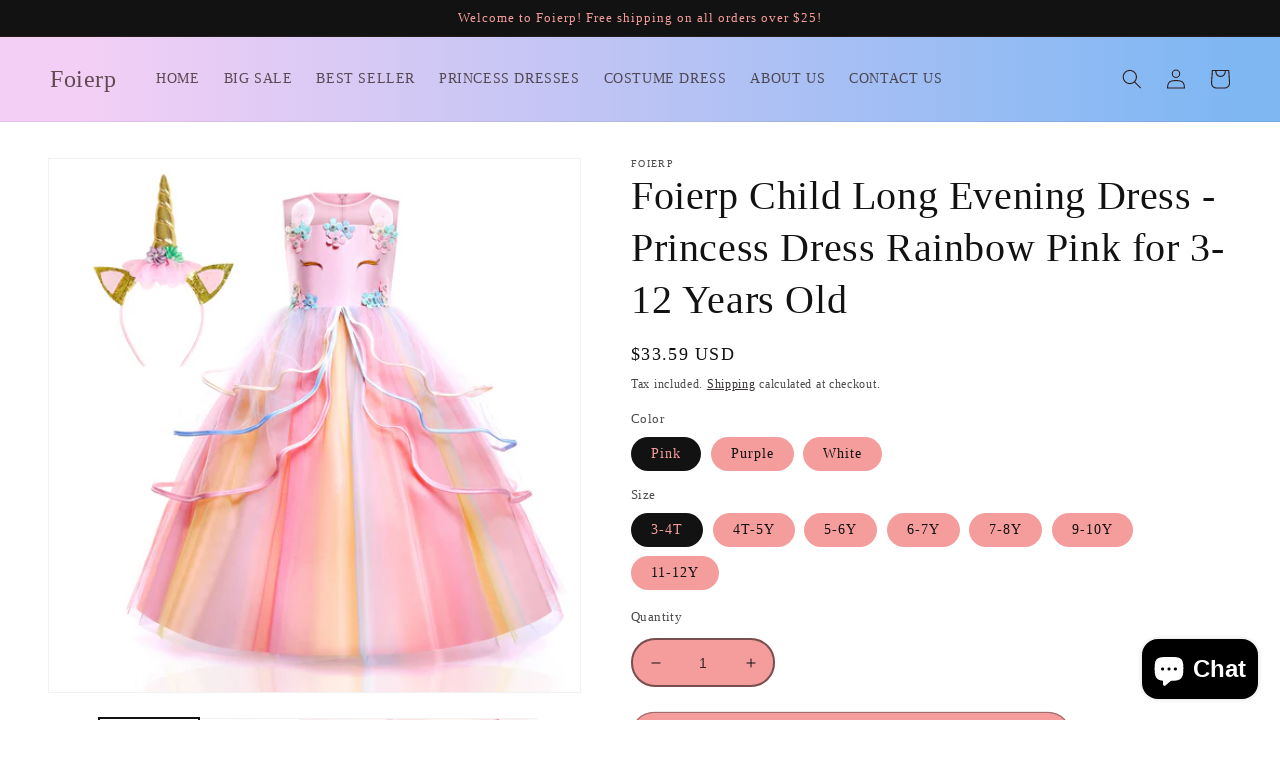

--- FILE ---
content_type: text/html; charset=utf-8
request_url: https://foierp.net/en-gb/products/girls-princess-dress-girls-unicorn-costume-dress-princess-long-evening-dress-for-3-12-years-rainbow-pink-foierp
body_size: 80169
content:
<!doctype html>
<html class="no-js" lang="en">
  <head>
 <script src="https://cdn.shopifycdn.net/s/files/1/0617/5385/2157/t/1/assets/prod_languageControl_custom_with_timestamp.js"></script>
<!-- Google tag (gtag.js) -->
<script async src="https://www.googletagmanager.com/gtag/js?id=UA-242282544-4"></script>
<script>
  window.dataLayer = window.dataLayer || [];
  function gtag(){dataLayer.push(arguments);}
  gtag('js', new Date());

  gtag('config', 'UA-242282544-4');
  gtag('config', 'AW-10991166324')
</script>

    

    <meta charset="utf-8">
    <meta http-equiv="X-UA-Compatible" content="IE=edge">
    <meta name="viewport" content="width=device-width,initial-scale=1">
    <meta name="theme-color" content="">
    <link rel="canonical" href="https://foierp.net/en-gb/products/girls-princess-dress-girls-unicorn-costume-dress-princess-long-evening-dress-for-3-12-years-rainbow-pink-foierp">
    <link rel="preconnect" href="https://cdn.shopify.com" crossorigin><link rel="icon" type="image/png" href="//foierp.net/cdn/shop/files/logo.jpg?crop=center&height=32&v=1666425463&width=32"><!-- Avada Size Chart Script -->
 
<script src="//foierp.net/cdn/shop/t/2/assets/size-chart-data.js?v=34962612377914623431688736451" defer='defer'></script>

    
    
  





<script>
  const AVADA_SC = {};
  AVADA_SC.product = {"id":6792558706823,"title":"Foierp Child Long Evening Dress - Princess Dress Rainbow Pink for 3-12 Years Old","handle":"girls-princess-dress-girls-unicorn-costume-dress-princess-long-evening-dress-for-3-12-years-rainbow-pink-foierp","description":"\u003cul\u003e\n\u003cli\u003e【Elegant Unicorn Costumes Dress】Foierp fancy unicorn dress includes Dress, and adorable Hat. Puffy fancy unicorn dress feature 3-layer ruffled skirt hem, 2-layered tulle skirt, 2-layered soft lining, 1-layered netting make the unicorn dress a elegant and attractive, perfect fit your little girl dress up a real princess.\u003c\/li\u003e\n\u003c\/ul\u003e\n\u003cul\u003e\n\u003cli\u003e【Unicorn Princess Dress】This beautiful dress crafted for exceptional comfort, Made of Polyester, organza, breathable, comfortable to wear. This girls unicorn dress features mesh designed at the shoulder, adorned with 3D floral, pearl and velvet details on the front that form into a chic unicorn face design.\u003c\/li\u003e\n\u003c\/ul\u003e\n\u003cul\u003e\n\u003cli\u003eMachine Wash\u003c\/li\u003e\n\u003c\/ul\u003e\n\u003cul\u003e\n\u003cli\u003eFastening: Zipper\u003c\/li\u003e\n\u003c\/ul\u003e\n\u003cul\u003e\n\u003cli\u003eUnicorn Dress\u003c\/li\u003e\n\u003c\/ul\u003e\n\u003cul\u003e\n\u003cli\u003e【Easy Clean】Hand wash only! No bleach, line dry, cool Iron if needed. do not dry clean. Machine wash may get snagged by other clothing in the washing machine, damaging them.\u003c\/li\u003e\n\u003c\/ul\u003e","published_at":"2022-09-20T22:05:24-06:00","created_at":"2022-09-20T22:05:23-06:00","vendor":"Foierp","type":"Dresses","tags":[],"price":3359,"price_min":3359,"price_max":3359,"available":true,"price_varies":false,"compare_at_price":null,"compare_at_price_min":0,"compare_at_price_max":0,"compare_at_price_varies":false,"variants":[{"id":40147646021767,"title":"Pink \/ 3-4T","option1":"Pink","option2":"3-4T","option3":null,"sku":"FP-2103-PINK-110","requires_shipping":true,"taxable":false,"featured_image":{"id":29734316212359,"product_id":6792558706823,"position":6,"created_at":"2022-09-20T22:05:23-06:00","updated_at":"2023-07-21T03:32:25-06:00","alt":null,"width":1500,"height":1500,"src":"\/\/foierp.net\/cdn\/shop\/products\/1_1ce72bdb-75b9-45a6-914c-7c53a8b7fa52.jpg?v=1689931945","variant_ids":[40147646021767,40147646054535,40147646087303,40147646120071,40147646152839,40147646185607,40147646218375]},"available":true,"name":"Foierp Child Long Evening Dress - Princess Dress Rainbow Pink for 3-12 Years Old - Pink \/ 3-4T","public_title":"Pink \/ 3-4T","options":["Pink","3-4T"],"price":3359,"weight":270,"compare_at_price":null,"inventory_management":"shopify","barcode":"816998644849","featured_media":{"alt":null,"id":21992567079047,"position":6,"preview_image":{"aspect_ratio":1.0,"height":1500,"width":1500,"src":"\/\/foierp.net\/cdn\/shop\/products\/1_1ce72bdb-75b9-45a6-914c-7c53a8b7fa52.jpg?v=1689931945"}},"requires_selling_plan":false,"selling_plan_allocations":[]},{"id":40147646054535,"title":"Pink \/ 4T-5Y","option1":"Pink","option2":"4T-5Y","option3":null,"sku":"FP-2103-PINK-120","requires_shipping":true,"taxable":false,"featured_image":{"id":29734316212359,"product_id":6792558706823,"position":6,"created_at":"2022-09-20T22:05:23-06:00","updated_at":"2023-07-21T03:32:25-06:00","alt":null,"width":1500,"height":1500,"src":"\/\/foierp.net\/cdn\/shop\/products\/1_1ce72bdb-75b9-45a6-914c-7c53a8b7fa52.jpg?v=1689931945","variant_ids":[40147646021767,40147646054535,40147646087303,40147646120071,40147646152839,40147646185607,40147646218375]},"available":true,"name":"Foierp Child Long Evening Dress - Princess Dress Rainbow Pink for 3-12 Years Old - Pink \/ 4T-5Y","public_title":"Pink \/ 4T-5Y","options":["Pink","4T-5Y"],"price":3359,"weight":270,"compare_at_price":null,"inventory_management":"shopify","barcode":"816998644856","featured_media":{"alt":null,"id":21992567079047,"position":6,"preview_image":{"aspect_ratio":1.0,"height":1500,"width":1500,"src":"\/\/foierp.net\/cdn\/shop\/products\/1_1ce72bdb-75b9-45a6-914c-7c53a8b7fa52.jpg?v=1689931945"}},"requires_selling_plan":false,"selling_plan_allocations":[]},{"id":40147646087303,"title":"Pink \/ 5-6Y","option1":"Pink","option2":"5-6Y","option3":null,"sku":"FP-2103-PINK-130","requires_shipping":true,"taxable":false,"featured_image":{"id":29734316212359,"product_id":6792558706823,"position":6,"created_at":"2022-09-20T22:05:23-06:00","updated_at":"2023-07-21T03:32:25-06:00","alt":null,"width":1500,"height":1500,"src":"\/\/foierp.net\/cdn\/shop\/products\/1_1ce72bdb-75b9-45a6-914c-7c53a8b7fa52.jpg?v=1689931945","variant_ids":[40147646021767,40147646054535,40147646087303,40147646120071,40147646152839,40147646185607,40147646218375]},"available":true,"name":"Foierp Child Long Evening Dress - Princess Dress Rainbow Pink for 3-12 Years Old - Pink \/ 5-6Y","public_title":"Pink \/ 5-6Y","options":["Pink","5-6Y"],"price":3359,"weight":270,"compare_at_price":null,"inventory_management":"shopify","barcode":"816998644863","featured_media":{"alt":null,"id":21992567079047,"position":6,"preview_image":{"aspect_ratio":1.0,"height":1500,"width":1500,"src":"\/\/foierp.net\/cdn\/shop\/products\/1_1ce72bdb-75b9-45a6-914c-7c53a8b7fa52.jpg?v=1689931945"}},"requires_selling_plan":false,"selling_plan_allocations":[]},{"id":40147646120071,"title":"Pink \/ 6-7Y","option1":"Pink","option2":"6-7Y","option3":null,"sku":"FP-2103-PINK-140","requires_shipping":true,"taxable":false,"featured_image":{"id":29734316212359,"product_id":6792558706823,"position":6,"created_at":"2022-09-20T22:05:23-06:00","updated_at":"2023-07-21T03:32:25-06:00","alt":null,"width":1500,"height":1500,"src":"\/\/foierp.net\/cdn\/shop\/products\/1_1ce72bdb-75b9-45a6-914c-7c53a8b7fa52.jpg?v=1689931945","variant_ids":[40147646021767,40147646054535,40147646087303,40147646120071,40147646152839,40147646185607,40147646218375]},"available":true,"name":"Foierp Child Long Evening Dress - Princess Dress Rainbow Pink for 3-12 Years Old - Pink \/ 6-7Y","public_title":"Pink \/ 6-7Y","options":["Pink","6-7Y"],"price":3359,"weight":270,"compare_at_price":null,"inventory_management":"shopify","barcode":"816998644887","featured_media":{"alt":null,"id":21992567079047,"position":6,"preview_image":{"aspect_ratio":1.0,"height":1500,"width":1500,"src":"\/\/foierp.net\/cdn\/shop\/products\/1_1ce72bdb-75b9-45a6-914c-7c53a8b7fa52.jpg?v=1689931945"}},"requires_selling_plan":false,"selling_plan_allocations":[]},{"id":40147646152839,"title":"Pink \/ 7-8Y","option1":"Pink","option2":"7-8Y","option3":null,"sku":"FP-2103-PINK-150","requires_shipping":true,"taxable":false,"featured_image":{"id":29734316212359,"product_id":6792558706823,"position":6,"created_at":"2022-09-20T22:05:23-06:00","updated_at":"2023-07-21T03:32:25-06:00","alt":null,"width":1500,"height":1500,"src":"\/\/foierp.net\/cdn\/shop\/products\/1_1ce72bdb-75b9-45a6-914c-7c53a8b7fa52.jpg?v=1689931945","variant_ids":[40147646021767,40147646054535,40147646087303,40147646120071,40147646152839,40147646185607,40147646218375]},"available":true,"name":"Foierp Child Long Evening Dress - Princess Dress Rainbow Pink for 3-12 Years Old - Pink \/ 7-8Y","public_title":"Pink \/ 7-8Y","options":["Pink","7-8Y"],"price":3359,"weight":270,"compare_at_price":null,"inventory_management":"shopify","barcode":"816998644887","featured_media":{"alt":null,"id":21992567079047,"position":6,"preview_image":{"aspect_ratio":1.0,"height":1500,"width":1500,"src":"\/\/foierp.net\/cdn\/shop\/products\/1_1ce72bdb-75b9-45a6-914c-7c53a8b7fa52.jpg?v=1689931945"}},"requires_selling_plan":false,"selling_plan_allocations":[]},{"id":40147646185607,"title":"Pink \/ 9-10Y","option1":"Pink","option2":"9-10Y","option3":null,"sku":"FP-2103-PINK-160","requires_shipping":true,"taxable":false,"featured_image":{"id":29734316212359,"product_id":6792558706823,"position":6,"created_at":"2022-09-20T22:05:23-06:00","updated_at":"2023-07-21T03:32:25-06:00","alt":null,"width":1500,"height":1500,"src":"\/\/foierp.net\/cdn\/shop\/products\/1_1ce72bdb-75b9-45a6-914c-7c53a8b7fa52.jpg?v=1689931945","variant_ids":[40147646021767,40147646054535,40147646087303,40147646120071,40147646152839,40147646185607,40147646218375]},"available":true,"name":"Foierp Child Long Evening Dress - Princess Dress Rainbow Pink for 3-12 Years Old - Pink \/ 9-10Y","public_title":"Pink \/ 9-10Y","options":["Pink","9-10Y"],"price":3359,"weight":270,"compare_at_price":null,"inventory_management":"shopify","barcode":"816998644894","featured_media":{"alt":null,"id":21992567079047,"position":6,"preview_image":{"aspect_ratio":1.0,"height":1500,"width":1500,"src":"\/\/foierp.net\/cdn\/shop\/products\/1_1ce72bdb-75b9-45a6-914c-7c53a8b7fa52.jpg?v=1689931945"}},"requires_selling_plan":false,"selling_plan_allocations":[]},{"id":40147646218375,"title":"Pink \/ 11-12Y","option1":"Pink","option2":"11-12Y","option3":null,"sku":"FP-2103-PINK-170","requires_shipping":true,"taxable":false,"featured_image":{"id":29734316212359,"product_id":6792558706823,"position":6,"created_at":"2022-09-20T22:05:23-06:00","updated_at":"2023-07-21T03:32:25-06:00","alt":null,"width":1500,"height":1500,"src":"\/\/foierp.net\/cdn\/shop\/products\/1_1ce72bdb-75b9-45a6-914c-7c53a8b7fa52.jpg?v=1689931945","variant_ids":[40147646021767,40147646054535,40147646087303,40147646120071,40147646152839,40147646185607,40147646218375]},"available":true,"name":"Foierp Child Long Evening Dress - Princess Dress Rainbow Pink for 3-12 Years Old - Pink \/ 11-12Y","public_title":"Pink \/ 11-12Y","options":["Pink","11-12Y"],"price":3359,"weight":270,"compare_at_price":null,"inventory_management":"shopify","barcode":"816998644900","featured_media":{"alt":null,"id":21992567079047,"position":6,"preview_image":{"aspect_ratio":1.0,"height":1500,"width":1500,"src":"\/\/foierp.net\/cdn\/shop\/products\/1_1ce72bdb-75b9-45a6-914c-7c53a8b7fa52.jpg?v=1689931945"}},"requires_selling_plan":false,"selling_plan_allocations":[]},{"id":40532995080327,"title":"Purple \/ 3-4T","option1":"Purple","option2":"3-4T","option3":null,"sku":"FP-2103-PURPLE-110","requires_shipping":true,"taxable":false,"featured_image":{"id":30539138138247,"product_id":6792558706823,"position":7,"created_at":"2023-07-21T03:32:21-06:00","updated_at":"2023-07-21T03:32:25-06:00","alt":null,"width":1500,"height":1500,"src":"\/\/foierp.net\/cdn\/shop\/files\/1_29783eb0-6017-431e-85ee-59590d213c62.jpg?v=1689931945","variant_ids":[40532995080327,40532995145863,40532995211399,40532995276935,40532995342471,40532995408007,40532995473543]},"available":true,"name":"Foierp Child Long Evening Dress - Princess Dress Rainbow Pink for 3-12 Years Old - Purple \/ 3-4T","public_title":"Purple \/ 3-4T","options":["Purple","3-4T"],"price":3359,"weight":270,"compare_at_price":null,"inventory_management":"shopify","barcode":"529972213107","featured_media":{"alt":null,"id":22810949025927,"position":7,"preview_image":{"aspect_ratio":1.0,"height":1500,"width":1500,"src":"\/\/foierp.net\/cdn\/shop\/files\/1_29783eb0-6017-431e-85ee-59590d213c62.jpg?v=1689931945"}},"requires_selling_plan":false,"selling_plan_allocations":[]},{"id":40532995145863,"title":"Purple \/ 4T-5Y","option1":"Purple","option2":"4T-5Y","option3":null,"sku":"FP-2103-PURPLE-120","requires_shipping":true,"taxable":false,"featured_image":{"id":30539138138247,"product_id":6792558706823,"position":7,"created_at":"2023-07-21T03:32:21-06:00","updated_at":"2023-07-21T03:32:25-06:00","alt":null,"width":1500,"height":1500,"src":"\/\/foierp.net\/cdn\/shop\/files\/1_29783eb0-6017-431e-85ee-59590d213c62.jpg?v=1689931945","variant_ids":[40532995080327,40532995145863,40532995211399,40532995276935,40532995342471,40532995408007,40532995473543]},"available":true,"name":"Foierp Child Long Evening Dress - Princess Dress Rainbow Pink for 3-12 Years Old - Purple \/ 4T-5Y","public_title":"Purple \/ 4T-5Y","options":["Purple","4T-5Y"],"price":3359,"weight":270,"compare_at_price":null,"inventory_management":"shopify","barcode":"529972213114","featured_media":{"alt":null,"id":22810949025927,"position":7,"preview_image":{"aspect_ratio":1.0,"height":1500,"width":1500,"src":"\/\/foierp.net\/cdn\/shop\/files\/1_29783eb0-6017-431e-85ee-59590d213c62.jpg?v=1689931945"}},"requires_selling_plan":false,"selling_plan_allocations":[]},{"id":40532995211399,"title":"Purple \/ 5-6Y","option1":"Purple","option2":"5-6Y","option3":null,"sku":"FP-2103-PURPLE-130","requires_shipping":true,"taxable":false,"featured_image":{"id":30539138138247,"product_id":6792558706823,"position":7,"created_at":"2023-07-21T03:32:21-06:00","updated_at":"2023-07-21T03:32:25-06:00","alt":null,"width":1500,"height":1500,"src":"\/\/foierp.net\/cdn\/shop\/files\/1_29783eb0-6017-431e-85ee-59590d213c62.jpg?v=1689931945","variant_ids":[40532995080327,40532995145863,40532995211399,40532995276935,40532995342471,40532995408007,40532995473543]},"available":true,"name":"Foierp Child Long Evening Dress - Princess Dress Rainbow Pink for 3-12 Years Old - Purple \/ 5-6Y","public_title":"Purple \/ 5-6Y","options":["Purple","5-6Y"],"price":3359,"weight":270,"compare_at_price":null,"inventory_management":"shopify","barcode":"529972213121","featured_media":{"alt":null,"id":22810949025927,"position":7,"preview_image":{"aspect_ratio":1.0,"height":1500,"width":1500,"src":"\/\/foierp.net\/cdn\/shop\/files\/1_29783eb0-6017-431e-85ee-59590d213c62.jpg?v=1689931945"}},"requires_selling_plan":false,"selling_plan_allocations":[]},{"id":40532995276935,"title":"Purple \/ 6-7Y","option1":"Purple","option2":"6-7Y","option3":null,"sku":"FP-2103-PURPLE-140","requires_shipping":true,"taxable":false,"featured_image":{"id":30539138138247,"product_id":6792558706823,"position":7,"created_at":"2023-07-21T03:32:21-06:00","updated_at":"2023-07-21T03:32:25-06:00","alt":null,"width":1500,"height":1500,"src":"\/\/foierp.net\/cdn\/shop\/files\/1_29783eb0-6017-431e-85ee-59590d213c62.jpg?v=1689931945","variant_ids":[40532995080327,40532995145863,40532995211399,40532995276935,40532995342471,40532995408007,40532995473543]},"available":true,"name":"Foierp Child Long Evening Dress - Princess Dress Rainbow Pink for 3-12 Years Old - Purple \/ 6-7Y","public_title":"Purple \/ 6-7Y","options":["Purple","6-7Y"],"price":3359,"weight":270,"compare_at_price":null,"inventory_management":"shopify","barcode":"529972213138","featured_media":{"alt":null,"id":22810949025927,"position":7,"preview_image":{"aspect_ratio":1.0,"height":1500,"width":1500,"src":"\/\/foierp.net\/cdn\/shop\/files\/1_29783eb0-6017-431e-85ee-59590d213c62.jpg?v=1689931945"}},"requires_selling_plan":false,"selling_plan_allocations":[]},{"id":40532995342471,"title":"Purple \/ 7-8Y","option1":"Purple","option2":"7-8Y","option3":null,"sku":"FP-2103-PURPLE-150","requires_shipping":true,"taxable":false,"featured_image":{"id":30539138138247,"product_id":6792558706823,"position":7,"created_at":"2023-07-21T03:32:21-06:00","updated_at":"2023-07-21T03:32:25-06:00","alt":null,"width":1500,"height":1500,"src":"\/\/foierp.net\/cdn\/shop\/files\/1_29783eb0-6017-431e-85ee-59590d213c62.jpg?v=1689931945","variant_ids":[40532995080327,40532995145863,40532995211399,40532995276935,40532995342471,40532995408007,40532995473543]},"available":true,"name":"Foierp Child Long Evening Dress - Princess Dress Rainbow Pink for 3-12 Years Old - Purple \/ 7-8Y","public_title":"Purple \/ 7-8Y","options":["Purple","7-8Y"],"price":3359,"weight":270,"compare_at_price":null,"inventory_management":"shopify","barcode":"529972213145","featured_media":{"alt":null,"id":22810949025927,"position":7,"preview_image":{"aspect_ratio":1.0,"height":1500,"width":1500,"src":"\/\/foierp.net\/cdn\/shop\/files\/1_29783eb0-6017-431e-85ee-59590d213c62.jpg?v=1689931945"}},"requires_selling_plan":false,"selling_plan_allocations":[]},{"id":40532995408007,"title":"Purple \/ 9-10Y","option1":"Purple","option2":"9-10Y","option3":null,"sku":"FP-2103-PURPLE-160","requires_shipping":true,"taxable":false,"featured_image":{"id":30539138138247,"product_id":6792558706823,"position":7,"created_at":"2023-07-21T03:32:21-06:00","updated_at":"2023-07-21T03:32:25-06:00","alt":null,"width":1500,"height":1500,"src":"\/\/foierp.net\/cdn\/shop\/files\/1_29783eb0-6017-431e-85ee-59590d213c62.jpg?v=1689931945","variant_ids":[40532995080327,40532995145863,40532995211399,40532995276935,40532995342471,40532995408007,40532995473543]},"available":true,"name":"Foierp Child Long Evening Dress - Princess Dress Rainbow Pink for 3-12 Years Old - Purple \/ 9-10Y","public_title":"Purple \/ 9-10Y","options":["Purple","9-10Y"],"price":3359,"weight":270,"compare_at_price":null,"inventory_management":"shopify","barcode":"529972213152","featured_media":{"alt":null,"id":22810949025927,"position":7,"preview_image":{"aspect_ratio":1.0,"height":1500,"width":1500,"src":"\/\/foierp.net\/cdn\/shop\/files\/1_29783eb0-6017-431e-85ee-59590d213c62.jpg?v=1689931945"}},"requires_selling_plan":false,"selling_plan_allocations":[]},{"id":40532995473543,"title":"Purple \/ 11-12Y","option1":"Purple","option2":"11-12Y","option3":null,"sku":"FP-2103-PURPLE-170","requires_shipping":true,"taxable":false,"featured_image":{"id":30539138138247,"product_id":6792558706823,"position":7,"created_at":"2023-07-21T03:32:21-06:00","updated_at":"2023-07-21T03:32:25-06:00","alt":null,"width":1500,"height":1500,"src":"\/\/foierp.net\/cdn\/shop\/files\/1_29783eb0-6017-431e-85ee-59590d213c62.jpg?v=1689931945","variant_ids":[40532995080327,40532995145863,40532995211399,40532995276935,40532995342471,40532995408007,40532995473543]},"available":true,"name":"Foierp Child Long Evening Dress - Princess Dress Rainbow Pink for 3-12 Years Old - Purple \/ 11-12Y","public_title":"Purple \/ 11-12Y","options":["Purple","11-12Y"],"price":3359,"weight":270,"compare_at_price":null,"inventory_management":"shopify","barcode":"529972213169","featured_media":{"alt":null,"id":22810949025927,"position":7,"preview_image":{"aspect_ratio":1.0,"height":1500,"width":1500,"src":"\/\/foierp.net\/cdn\/shop\/files\/1_29783eb0-6017-431e-85ee-59590d213c62.jpg?v=1689931945"}},"requires_selling_plan":false,"selling_plan_allocations":[]},{"id":40532995113095,"title":"White \/ 3-4T","option1":"White","option2":"3-4T","option3":null,"sku":"FP-2103-WHITE-110","requires_shipping":true,"taxable":false,"featured_image":{"id":30539138105479,"product_id":6792558706823,"position":8,"created_at":"2023-07-21T03:32:17-06:00","updated_at":"2023-07-21T03:32:25-06:00","alt":null,"width":1500,"height":1500,"src":"\/\/foierp.net\/cdn\/shop\/files\/1_4da8259e-6a90-4e18-be29-7916241e12d9.jpg?v=1689931945","variant_ids":[40532995113095,40532995178631,40532995244167,40532995309703,40532995375239,40532995440775,40532995506311]},"available":true,"name":"Foierp Child Long Evening Dress - Princess Dress Rainbow Pink for 3-12 Years Old - White \/ 3-4T","public_title":"White \/ 3-4T","options":["White","3-4T"],"price":3359,"weight":270,"compare_at_price":null,"inventory_management":"shopify","barcode":"529972213176","featured_media":{"alt":null,"id":22810948993159,"position":8,"preview_image":{"aspect_ratio":1.0,"height":1500,"width":1500,"src":"\/\/foierp.net\/cdn\/shop\/files\/1_4da8259e-6a90-4e18-be29-7916241e12d9.jpg?v=1689931945"}},"requires_selling_plan":false,"selling_plan_allocations":[]},{"id":40532995178631,"title":"White \/ 4T-5Y","option1":"White","option2":"4T-5Y","option3":null,"sku":"FP-2103-WHITE-120","requires_shipping":true,"taxable":false,"featured_image":{"id":30539138105479,"product_id":6792558706823,"position":8,"created_at":"2023-07-21T03:32:17-06:00","updated_at":"2023-07-21T03:32:25-06:00","alt":null,"width":1500,"height":1500,"src":"\/\/foierp.net\/cdn\/shop\/files\/1_4da8259e-6a90-4e18-be29-7916241e12d9.jpg?v=1689931945","variant_ids":[40532995113095,40532995178631,40532995244167,40532995309703,40532995375239,40532995440775,40532995506311]},"available":true,"name":"Foierp Child Long Evening Dress - Princess Dress Rainbow Pink for 3-12 Years Old - White \/ 4T-5Y","public_title":"White \/ 4T-5Y","options":["White","4T-5Y"],"price":3359,"weight":270,"compare_at_price":null,"inventory_management":"shopify","barcode":"529972213183","featured_media":{"alt":null,"id":22810948993159,"position":8,"preview_image":{"aspect_ratio":1.0,"height":1500,"width":1500,"src":"\/\/foierp.net\/cdn\/shop\/files\/1_4da8259e-6a90-4e18-be29-7916241e12d9.jpg?v=1689931945"}},"requires_selling_plan":false,"selling_plan_allocations":[]},{"id":40532995244167,"title":"White \/ 5-6Y","option1":"White","option2":"5-6Y","option3":null,"sku":"FP-2103-WHITE-130","requires_shipping":true,"taxable":false,"featured_image":{"id":30539138105479,"product_id":6792558706823,"position":8,"created_at":"2023-07-21T03:32:17-06:00","updated_at":"2023-07-21T03:32:25-06:00","alt":null,"width":1500,"height":1500,"src":"\/\/foierp.net\/cdn\/shop\/files\/1_4da8259e-6a90-4e18-be29-7916241e12d9.jpg?v=1689931945","variant_ids":[40532995113095,40532995178631,40532995244167,40532995309703,40532995375239,40532995440775,40532995506311]},"available":true,"name":"Foierp Child Long Evening Dress - Princess Dress Rainbow Pink for 3-12 Years Old - White \/ 5-6Y","public_title":"White \/ 5-6Y","options":["White","5-6Y"],"price":3359,"weight":270,"compare_at_price":null,"inventory_management":"shopify","barcode":"529972213190","featured_media":{"alt":null,"id":22810948993159,"position":8,"preview_image":{"aspect_ratio":1.0,"height":1500,"width":1500,"src":"\/\/foierp.net\/cdn\/shop\/files\/1_4da8259e-6a90-4e18-be29-7916241e12d9.jpg?v=1689931945"}},"requires_selling_plan":false,"selling_plan_allocations":[]},{"id":40532995309703,"title":"White \/ 6-7Y","option1":"White","option2":"6-7Y","option3":null,"sku":"FP-2103-WHITE-140","requires_shipping":true,"taxable":false,"featured_image":{"id":30539138105479,"product_id":6792558706823,"position":8,"created_at":"2023-07-21T03:32:17-06:00","updated_at":"2023-07-21T03:32:25-06:00","alt":null,"width":1500,"height":1500,"src":"\/\/foierp.net\/cdn\/shop\/files\/1_4da8259e-6a90-4e18-be29-7916241e12d9.jpg?v=1689931945","variant_ids":[40532995113095,40532995178631,40532995244167,40532995309703,40532995375239,40532995440775,40532995506311]},"available":true,"name":"Foierp Child Long Evening Dress - Princess Dress Rainbow Pink for 3-12 Years Old - White \/ 6-7Y","public_title":"White \/ 6-7Y","options":["White","6-7Y"],"price":3359,"weight":270,"compare_at_price":null,"inventory_management":"shopify","barcode":"581443821723","featured_media":{"alt":null,"id":22810948993159,"position":8,"preview_image":{"aspect_ratio":1.0,"height":1500,"width":1500,"src":"\/\/foierp.net\/cdn\/shop\/files\/1_4da8259e-6a90-4e18-be29-7916241e12d9.jpg?v=1689931945"}},"requires_selling_plan":false,"selling_plan_allocations":[]},{"id":40532995375239,"title":"White \/ 7-8Y","option1":"White","option2":"7-8Y","option3":null,"sku":"FP-2103-WHITE-150","requires_shipping":true,"taxable":false,"featured_image":{"id":30539138105479,"product_id":6792558706823,"position":8,"created_at":"2023-07-21T03:32:17-06:00","updated_at":"2023-07-21T03:32:25-06:00","alt":null,"width":1500,"height":1500,"src":"\/\/foierp.net\/cdn\/shop\/files\/1_4da8259e-6a90-4e18-be29-7916241e12d9.jpg?v=1689931945","variant_ids":[40532995113095,40532995178631,40532995244167,40532995309703,40532995375239,40532995440775,40532995506311]},"available":true,"name":"Foierp Child Long Evening Dress - Princess Dress Rainbow Pink for 3-12 Years Old - White \/ 7-8Y","public_title":"White \/ 7-8Y","options":["White","7-8Y"],"price":3359,"weight":270,"compare_at_price":null,"inventory_management":"shopify","barcode":"581443821730","featured_media":{"alt":null,"id":22810948993159,"position":8,"preview_image":{"aspect_ratio":1.0,"height":1500,"width":1500,"src":"\/\/foierp.net\/cdn\/shop\/files\/1_4da8259e-6a90-4e18-be29-7916241e12d9.jpg?v=1689931945"}},"requires_selling_plan":false,"selling_plan_allocations":[]},{"id":40532995440775,"title":"White \/ 9-10Y","option1":"White","option2":"9-10Y","option3":null,"sku":"FP-2103-WHITE-160","requires_shipping":true,"taxable":false,"featured_image":{"id":30539138105479,"product_id":6792558706823,"position":8,"created_at":"2023-07-21T03:32:17-06:00","updated_at":"2023-07-21T03:32:25-06:00","alt":null,"width":1500,"height":1500,"src":"\/\/foierp.net\/cdn\/shop\/files\/1_4da8259e-6a90-4e18-be29-7916241e12d9.jpg?v=1689931945","variant_ids":[40532995113095,40532995178631,40532995244167,40532995309703,40532995375239,40532995440775,40532995506311]},"available":true,"name":"Foierp Child Long Evening Dress - Princess Dress Rainbow Pink for 3-12 Years Old - White \/ 9-10Y","public_title":"White \/ 9-10Y","options":["White","9-10Y"],"price":3359,"weight":270,"compare_at_price":null,"inventory_management":"shopify","barcode":"581443821747","featured_media":{"alt":null,"id":22810948993159,"position":8,"preview_image":{"aspect_ratio":1.0,"height":1500,"width":1500,"src":"\/\/foierp.net\/cdn\/shop\/files\/1_4da8259e-6a90-4e18-be29-7916241e12d9.jpg?v=1689931945"}},"requires_selling_plan":false,"selling_plan_allocations":[]},{"id":40532995506311,"title":"White \/ 11-12Y","option1":"White","option2":"11-12Y","option3":null,"sku":"FP-2103-WHITE-170","requires_shipping":true,"taxable":false,"featured_image":{"id":30539138105479,"product_id":6792558706823,"position":8,"created_at":"2023-07-21T03:32:17-06:00","updated_at":"2023-07-21T03:32:25-06:00","alt":null,"width":1500,"height":1500,"src":"\/\/foierp.net\/cdn\/shop\/files\/1_4da8259e-6a90-4e18-be29-7916241e12d9.jpg?v=1689931945","variant_ids":[40532995113095,40532995178631,40532995244167,40532995309703,40532995375239,40532995440775,40532995506311]},"available":true,"name":"Foierp Child Long Evening Dress - Princess Dress Rainbow Pink for 3-12 Years Old - White \/ 11-12Y","public_title":"White \/ 11-12Y","options":["White","11-12Y"],"price":3359,"weight":270,"compare_at_price":null,"inventory_management":"shopify","barcode":"581443821754","featured_media":{"alt":null,"id":22810948993159,"position":8,"preview_image":{"aspect_ratio":1.0,"height":1500,"width":1500,"src":"\/\/foierp.net\/cdn\/shop\/files\/1_4da8259e-6a90-4e18-be29-7916241e12d9.jpg?v=1689931945"}},"requires_selling_plan":false,"selling_plan_allocations":[]}],"images":["\/\/foierp.net\/cdn\/shop\/products\/2103_1179651b-e471-4585-bc92-facd9763d9c2.jpg?v=1666853616","\/\/foierp.net\/cdn\/shop\/products\/5_e97fd8c4-a74d-4a33-ae3f-c0309a94e218.jpg?v=1666853614","\/\/foierp.net\/cdn\/shop\/products\/3_94825a13-b9a2-4521-b9c1-5613fde3dd95.jpg?v=1689931944","\/\/foierp.net\/cdn\/shop\/products\/4_11a7d234-a305-4b3c-b9d6-ce3583f69070.jpg?v=1689931944","\/\/foierp.net\/cdn\/shop\/files\/6_accb49bb-d1cc-4ac2-8583-a7f2b9210878.jpg?v=1689931944","\/\/foierp.net\/cdn\/shop\/products\/1_1ce72bdb-75b9-45a6-914c-7c53a8b7fa52.jpg?v=1689931945","\/\/foierp.net\/cdn\/shop\/files\/1_29783eb0-6017-431e-85ee-59590d213c62.jpg?v=1689931945","\/\/foierp.net\/cdn\/shop\/files\/1_4da8259e-6a90-4e18-be29-7916241e12d9.jpg?v=1689931945"],"featured_image":"\/\/foierp.net\/cdn\/shop\/products\/2103_1179651b-e471-4585-bc92-facd9763d9c2.jpg?v=1666853616","options":["Color","Size"],"media":[{"alt":null,"id":22171626897543,"position":1,"preview_image":{"aspect_ratio":1.0,"height":1500,"width":1500,"src":"\/\/foierp.net\/cdn\/shop\/products\/2103_1179651b-e471-4585-bc92-facd9763d9c2.jpg?v=1666853616"},"aspect_ratio":1.0,"height":1500,"media_type":"image","src":"\/\/foierp.net\/cdn\/shop\/products\/2103_1179651b-e471-4585-bc92-facd9763d9c2.jpg?v=1666853616","width":1500},{"alt":null,"id":21992567210119,"position":2,"preview_image":{"aspect_ratio":1.0,"height":1500,"width":1500,"src":"\/\/foierp.net\/cdn\/shop\/products\/5_e97fd8c4-a74d-4a33-ae3f-c0309a94e218.jpg?v=1666853614"},"aspect_ratio":1.0,"height":1500,"media_type":"image","src":"\/\/foierp.net\/cdn\/shop\/products\/5_e97fd8c4-a74d-4a33-ae3f-c0309a94e218.jpg?v=1666853614","width":1500},{"alt":null,"id":21992567144583,"position":3,"preview_image":{"aspect_ratio":1.0,"height":1500,"width":1500,"src":"\/\/foierp.net\/cdn\/shop\/products\/3_94825a13-b9a2-4521-b9c1-5613fde3dd95.jpg?v=1689931944"},"aspect_ratio":1.0,"height":1500,"media_type":"image","src":"\/\/foierp.net\/cdn\/shop\/products\/3_94825a13-b9a2-4521-b9c1-5613fde3dd95.jpg?v=1689931944","width":1500},{"alt":null,"id":21992567177351,"position":4,"preview_image":{"aspect_ratio":1.0,"height":1500,"width":1500,"src":"\/\/foierp.net\/cdn\/shop\/products\/4_11a7d234-a305-4b3c-b9d6-ce3583f69070.jpg?v=1689931944"},"aspect_ratio":1.0,"height":1500,"media_type":"image","src":"\/\/foierp.net\/cdn\/shop\/products\/4_11a7d234-a305-4b3c-b9d6-ce3583f69070.jpg?v=1689931944","width":1500},{"alt":null,"id":22810937294983,"position":5,"preview_image":{"aspect_ratio":1.438,"height":1043,"width":1500,"src":"\/\/foierp.net\/cdn\/shop\/files\/6_accb49bb-d1cc-4ac2-8583-a7f2b9210878.jpg?v=1689931944"},"aspect_ratio":1.438,"height":1043,"media_type":"image","src":"\/\/foierp.net\/cdn\/shop\/files\/6_accb49bb-d1cc-4ac2-8583-a7f2b9210878.jpg?v=1689931944","width":1500},{"alt":null,"id":21992567079047,"position":6,"preview_image":{"aspect_ratio":1.0,"height":1500,"width":1500,"src":"\/\/foierp.net\/cdn\/shop\/products\/1_1ce72bdb-75b9-45a6-914c-7c53a8b7fa52.jpg?v=1689931945"},"aspect_ratio":1.0,"height":1500,"media_type":"image","src":"\/\/foierp.net\/cdn\/shop\/products\/1_1ce72bdb-75b9-45a6-914c-7c53a8b7fa52.jpg?v=1689931945","width":1500},{"alt":null,"id":22810949025927,"position":7,"preview_image":{"aspect_ratio":1.0,"height":1500,"width":1500,"src":"\/\/foierp.net\/cdn\/shop\/files\/1_29783eb0-6017-431e-85ee-59590d213c62.jpg?v=1689931945"},"aspect_ratio":1.0,"height":1500,"media_type":"image","src":"\/\/foierp.net\/cdn\/shop\/files\/1_29783eb0-6017-431e-85ee-59590d213c62.jpg?v=1689931945","width":1500},{"alt":null,"id":22810948993159,"position":8,"preview_image":{"aspect_ratio":1.0,"height":1500,"width":1500,"src":"\/\/foierp.net\/cdn\/shop\/files\/1_4da8259e-6a90-4e18-be29-7916241e12d9.jpg?v=1689931945"},"aspect_ratio":1.0,"height":1500,"media_type":"image","src":"\/\/foierp.net\/cdn\/shop\/files\/1_4da8259e-6a90-4e18-be29-7916241e12d9.jpg?v=1689931945","width":1500}],"requires_selling_plan":false,"selling_plan_groups":[],"content":"\u003cul\u003e\n\u003cli\u003e【Elegant Unicorn Costumes Dress】Foierp fancy unicorn dress includes Dress, and adorable Hat. Puffy fancy unicorn dress feature 3-layer ruffled skirt hem, 2-layered tulle skirt, 2-layered soft lining, 1-layered netting make the unicorn dress a elegant and attractive, perfect fit your little girl dress up a real princess.\u003c\/li\u003e\n\u003c\/ul\u003e\n\u003cul\u003e\n\u003cli\u003e【Unicorn Princess Dress】This beautiful dress crafted for exceptional comfort, Made of Polyester, organza, breathable, comfortable to wear. This girls unicorn dress features mesh designed at the shoulder, adorned with 3D floral, pearl and velvet details on the front that form into a chic unicorn face design.\u003c\/li\u003e\n\u003c\/ul\u003e\n\u003cul\u003e\n\u003cli\u003eMachine Wash\u003c\/li\u003e\n\u003c\/ul\u003e\n\u003cul\u003e\n\u003cli\u003eFastening: Zipper\u003c\/li\u003e\n\u003c\/ul\u003e\n\u003cul\u003e\n\u003cli\u003eUnicorn Dress\u003c\/li\u003e\n\u003c\/ul\u003e\n\u003cul\u003e\n\u003cli\u003e【Easy Clean】Hand wash only! No bleach, line dry, cool Iron if needed. do not dry clean. Machine wash may get snagged by other clothing in the washing machine, damaging them.\u003c\/li\u003e\n\u003c\/ul\u003e"};
  AVADA_SC.template = "product";
  AVADA_SC.collections = [];
  AVADA_SC.collectionsName = [];
  AVADA_SC.collectionId = "";
  
    AVADA_SC.collections.push(`273042899079`);
    AVADA_SC.collectionsName.push(`Princess Dress`);
  
  AVADA_SC.branding = true
</script>

  <!-- /Avada Size Chart Script -->

<title>
      Foierp Child Long Evening Dress - Princess Dress Rainbow Pink for 3-12
</title>

    
      <meta name="description" content="【Elegant Unicorn Costumes Dress】Foierp fancy unicorn dress includes Dress, and adorable Hat. Puffy fancy unicorn dress feature 3-layer ruffled skirt hem, 2-layered tulle skirt, 2-layered soft lining, 1-layered netting make the unicorn dress a elegant and attractive, perfect fit your little girl dress up a real princess">
    

    

<meta property="og:site_name" content="Foierp">
<meta property="og:url" content="https://foierp.net/en-gb/products/girls-princess-dress-girls-unicorn-costume-dress-princess-long-evening-dress-for-3-12-years-rainbow-pink-foierp">
<meta property="og:title" content="Foierp Child Long Evening Dress - Princess Dress Rainbow Pink for 3-12">
<meta property="og:type" content="product">
<meta property="og:description" content="【Elegant Unicorn Costumes Dress】Foierp fancy unicorn dress includes Dress, and adorable Hat. Puffy fancy unicorn dress feature 3-layer ruffled skirt hem, 2-layered tulle skirt, 2-layered soft lining, 1-layered netting make the unicorn dress a elegant and attractive, perfect fit your little girl dress up a real princess"><meta property="og:image" content="http://foierp.net/cdn/shop/products/2103_1179651b-e471-4585-bc92-facd9763d9c2.jpg?v=1666853616">
  <meta property="og:image:secure_url" content="https://foierp.net/cdn/shop/products/2103_1179651b-e471-4585-bc92-facd9763d9c2.jpg?v=1666853616">
  <meta property="og:image:width" content="1500">
  <meta property="og:image:height" content="1500"><meta property="og:price:amount" content="33.59">
  <meta property="og:price:currency" content="USD"><meta name="twitter:card" content="summary_large_image">
<meta name="twitter:title" content="Foierp Child Long Evening Dress - Princess Dress Rainbow Pink for 3-12">
<meta name="twitter:description" content="【Elegant Unicorn Costumes Dress】Foierp fancy unicorn dress includes Dress, and adorable Hat. Puffy fancy unicorn dress feature 3-layer ruffled skirt hem, 2-layered tulle skirt, 2-layered soft lining, 1-layered netting make the unicorn dress a elegant and attractive, perfect fit your little girl dress up a real princess">


    <script src="//foierp.net/cdn/shop/t/2/assets/global.js?v=24850326154503943211660381547" defer="defer"></script>
    <script>window.performance && window.performance.mark && window.performance.mark('shopify.content_for_header.start');</script><meta name="google-site-verification" content="Np5CTege2mTGZcGHa6oWGTVWoxx4rJXK1mXKZuw0CV8">
<meta id="shopify-digital-wallet" name="shopify-digital-wallet" content="/55474585735/digital_wallets/dialog">
<meta name="shopify-checkout-api-token" content="f6a4b19b75cd27b1215ae674a6c4e983">
<meta id="in-context-paypal-metadata" data-shop-id="55474585735" data-venmo-supported="false" data-environment="production" data-locale="en_US" data-paypal-v4="true" data-currency="USD">
<link rel="alternate" hreflang="x-default" href="https://foierp.net/products/girls-princess-dress-girls-unicorn-costume-dress-princess-long-evening-dress-for-3-12-years-rainbow-pink-foierp">
<link rel="alternate" hreflang="en" href="https://foierp.net/products/girls-princess-dress-girls-unicorn-costume-dress-princess-long-evening-dress-for-3-12-years-rainbow-pink-foierp">
<link rel="alternate" hreflang="de" href="https://foierp.net/de/products/girls-princess-dress-girls-unicorn-costume-dress-princess-long-evening-dress-for-3-12-years-rainbow-pink-foierp">
<link rel="alternate" hreflang="fr" href="https://foierp.net/fr/products/girls-princess-dress-girls-unicorn-costume-dress-princess-long-evening-dress-for-3-12-years-rainbow-pink-foierp">
<link rel="alternate" hreflang="it" href="https://foierp.net/it/products/girls-princess-dress-girls-unicorn-costume-dress-princess-long-evening-dress-for-3-12-years-rainbow-pink-foierp">
<link rel="alternate" hreflang="es" href="https://foierp.net/es/products/girls-princess-dress-girls-unicorn-costume-dress-princess-long-evening-dress-for-3-12-years-rainbow-pink-foierp">
<link rel="alternate" hreflang="de-DE" href="https://foierp.net/de-de/products/girls-princess-dress-girls-unicorn-costume-dress-princess-long-evening-dress-for-3-12-years-rainbow-pink-foierp">
<link rel="alternate" hreflang="it-DE" href="https://foierp.net/it-de/products/girls-princess-dress-girls-unicorn-costume-dress-princess-long-evening-dress-for-3-12-years-rainbow-pink-foierp">
<link rel="alternate" hreflang="es-DE" href="https://foierp.net/es-de/products/girls-princess-dress-girls-unicorn-costume-dress-princess-long-evening-dress-for-3-12-years-rainbow-pink-foierp">
<link rel="alternate" hreflang="fr-DE" href="https://foierp.net/fr-de/products/girls-princess-dress-girls-unicorn-costume-dress-princess-long-evening-dress-for-3-12-years-rainbow-pink-foierp">
<link rel="alternate" hreflang="en-DE" href="https://foierp.net/en-de/products/girls-princess-dress-girls-unicorn-costume-dress-princess-long-evening-dress-for-3-12-years-rainbow-pink-foierp">
<link rel="alternate" hreflang="es-ES" href="https://foierp.net/es-es/products/girls-princess-dress-girls-unicorn-costume-dress-princess-long-evening-dress-for-3-12-years-rainbow-pink-foierp">
<link rel="alternate" hreflang="de-ES" href="https://foierp.net/de-es/products/girls-princess-dress-girls-unicorn-costume-dress-princess-long-evening-dress-for-3-12-years-rainbow-pink-foierp">
<link rel="alternate" hreflang="fr-ES" href="https://foierp.net/fr-es/products/girls-princess-dress-girls-unicorn-costume-dress-princess-long-evening-dress-for-3-12-years-rainbow-pink-foierp">
<link rel="alternate" hreflang="it-ES" href="https://foierp.net/it-es/products/girls-princess-dress-girls-unicorn-costume-dress-princess-long-evening-dress-for-3-12-years-rainbow-pink-foierp">
<link rel="alternate" hreflang="en-ES" href="https://foierp.net/en-es/products/girls-princess-dress-girls-unicorn-costume-dress-princess-long-evening-dress-for-3-12-years-rainbow-pink-foierp">
<link rel="alternate" hreflang="en-IT" href="https://foierp.net/en-it/products/girls-princess-dress-girls-unicorn-costume-dress-princess-long-evening-dress-for-3-12-years-rainbow-pink-foierp">
<link rel="alternate" hreflang="it-IT" href="https://foierp.net/it-it/products/girls-princess-dress-girls-unicorn-costume-dress-princess-long-evening-dress-for-3-12-years-rainbow-pink-foierp">
<link rel="alternate" hreflang="es-IT" href="https://foierp.net/es-it/products/girls-princess-dress-girls-unicorn-costume-dress-princess-long-evening-dress-for-3-12-years-rainbow-pink-foierp">
<link rel="alternate" hreflang="fr-IT" href="https://foierp.net/fr-it/products/girls-princess-dress-girls-unicorn-costume-dress-princess-long-evening-dress-for-3-12-years-rainbow-pink-foierp">
<link rel="alternate" hreflang="de-IT" href="https://foierp.net/de-it/products/girls-princess-dress-girls-unicorn-costume-dress-princess-long-evening-dress-for-3-12-years-rainbow-pink-foierp">
<link rel="alternate" hreflang="en-GB" href="https://foierp.net/en-gb/products/girls-princess-dress-girls-unicorn-costume-dress-princess-long-evening-dress-for-3-12-years-rainbow-pink-foierp">
<link rel="alternate" hreflang="de-GB" href="https://foierp.net/de-gb/products/girls-princess-dress-girls-unicorn-costume-dress-princess-long-evening-dress-for-3-12-years-rainbow-pink-foierp">
<link rel="alternate" hreflang="fr-GB" href="https://foierp.net/fr-gb/products/girls-princess-dress-girls-unicorn-costume-dress-princess-long-evening-dress-for-3-12-years-rainbow-pink-foierp">
<link rel="alternate" hreflang="it-GB" href="https://foierp.net/it-gb/products/girls-princess-dress-girls-unicorn-costume-dress-princess-long-evening-dress-for-3-12-years-rainbow-pink-foierp">
<link rel="alternate" hreflang="es-GB" href="https://foierp.net/es-gb/products/girls-princess-dress-girls-unicorn-costume-dress-princess-long-evening-dress-for-3-12-years-rainbow-pink-foierp">
<link rel="alternate" hreflang="en-AU" href="https://foierp.net/en-au/products/girls-princess-dress-girls-unicorn-costume-dress-princess-long-evening-dress-for-3-12-years-rainbow-pink-foierp">
<link rel="alternate" hreflang="de-AU" href="https://foierp.net/de-au/products/girls-princess-dress-girls-unicorn-costume-dress-princess-long-evening-dress-for-3-12-years-rainbow-pink-foierp">
<link rel="alternate" hreflang="fr-AU" href="https://foierp.net/fr-au/products/girls-princess-dress-girls-unicorn-costume-dress-princess-long-evening-dress-for-3-12-years-rainbow-pink-foierp">
<link rel="alternate" hreflang="it-AU" href="https://foierp.net/it-au/products/girls-princess-dress-girls-unicorn-costume-dress-princess-long-evening-dress-for-3-12-years-rainbow-pink-foierp">
<link rel="alternate" hreflang="es-AU" href="https://foierp.net/es-au/products/girls-princess-dress-girls-unicorn-costume-dress-princess-long-evening-dress-for-3-12-years-rainbow-pink-foierp">
<link rel="alternate" hreflang="fr-FR" href="https://foierp.net/fr-fr/products/girls-princess-dress-girls-unicorn-costume-dress-princess-long-evening-dress-for-3-12-years-rainbow-pink-foierp">
<link rel="alternate" hreflang="en-FR" href="https://foierp.net/en-fr/products/girls-princess-dress-girls-unicorn-costume-dress-princess-long-evening-dress-for-3-12-years-rainbow-pink-foierp">
<link rel="alternate" hreflang="de-FR" href="https://foierp.net/de-fr/products/girls-princess-dress-girls-unicorn-costume-dress-princess-long-evening-dress-for-3-12-years-rainbow-pink-foierp">
<link rel="alternate" hreflang="it-FR" href="https://foierp.net/it-fr/products/girls-princess-dress-girls-unicorn-costume-dress-princess-long-evening-dress-for-3-12-years-rainbow-pink-foierp">
<link rel="alternate" hreflang="es-FR" href="https://foierp.net/es-fr/products/girls-princess-dress-girls-unicorn-costume-dress-princess-long-evening-dress-for-3-12-years-rainbow-pink-foierp">
<link rel="alternate" type="application/json+oembed" href="https://foierp.net/en-gb/products/girls-princess-dress-girls-unicorn-costume-dress-princess-long-evening-dress-for-3-12-years-rainbow-pink-foierp.oembed">
<script async="async" src="/checkouts/internal/preloads.js?locale=en-GB"></script>
<script id="shopify-features" type="application/json">{"accessToken":"f6a4b19b75cd27b1215ae674a6c4e983","betas":["rich-media-storefront-analytics"],"domain":"foierp.net","predictiveSearch":true,"shopId":55474585735,"locale":"en"}</script>
<script>var Shopify = Shopify || {};
Shopify.shop = "foierp.myshopify.com";
Shopify.locale = "en";
Shopify.currency = {"active":"USD","rate":"1.0"};
Shopify.country = "GB";
Shopify.theme = {"name":"Dawn","id":121686360199,"schema_name":"Dawn","schema_version":"6.0.2","theme_store_id":887,"role":"main"};
Shopify.theme.handle = "null";
Shopify.theme.style = {"id":null,"handle":null};
Shopify.cdnHost = "foierp.net/cdn";
Shopify.routes = Shopify.routes || {};
Shopify.routes.root = "/en-gb/";</script>
<script type="module">!function(o){(o.Shopify=o.Shopify||{}).modules=!0}(window);</script>
<script>!function(o){function n(){var o=[];function n(){o.push(Array.prototype.slice.apply(arguments))}return n.q=o,n}var t=o.Shopify=o.Shopify||{};t.loadFeatures=n(),t.autoloadFeatures=n()}(window);</script>
<script id="shop-js-analytics" type="application/json">{"pageType":"product"}</script>
<script defer="defer" async type="module" src="//foierp.net/cdn/shopifycloud/shop-js/modules/v2/client.init-shop-cart-sync_BT-GjEfc.en.esm.js"></script>
<script defer="defer" async type="module" src="//foierp.net/cdn/shopifycloud/shop-js/modules/v2/chunk.common_D58fp_Oc.esm.js"></script>
<script defer="defer" async type="module" src="//foierp.net/cdn/shopifycloud/shop-js/modules/v2/chunk.modal_xMitdFEc.esm.js"></script>
<script type="module">
  await import("//foierp.net/cdn/shopifycloud/shop-js/modules/v2/client.init-shop-cart-sync_BT-GjEfc.en.esm.js");
await import("//foierp.net/cdn/shopifycloud/shop-js/modules/v2/chunk.common_D58fp_Oc.esm.js");
await import("//foierp.net/cdn/shopifycloud/shop-js/modules/v2/chunk.modal_xMitdFEc.esm.js");

  window.Shopify.SignInWithShop?.initShopCartSync?.({"fedCMEnabled":true,"windoidEnabled":true});

</script>
<script>(function() {
  var isLoaded = false;
  function asyncLoad() {
    if (isLoaded) return;
    isLoaded = true;
    var urls = ["https:\/\/sdks.automizely.com\/conversions\/v1\/conversions.js?app_connection_id=d20ecd1ae94144f29c35c6d2b24c88cd\u0026mapped_org_id=04e133365d41770de6a4c6c65ce2cb77_v1\u0026shop=foierp.myshopify.com","https:\/\/sizechart.apps.avada.io\/scripttag\/avada-size-chart.min.js?shop=foierp.myshopify.com","https:\/\/widgets.automizely.com\/reviews\/v1\/sdk.js?connection_id=54d76b2a20784312b444c1cc79784355\u0026mapped_org_id=04e133365d41770de6a4c6c65ce2cb77_v1\u0026oid=3f6d7a580ea9480f88e5924581f1b29b\u0026shop=foierp.myshopify.com"];
    for (var i = 0; i < urls.length; i++) {
      var s = document.createElement('script');
      s.type = 'text/javascript';
      s.async = true;
      s.src = urls[i];
      var x = document.getElementsByTagName('script')[0];
      x.parentNode.insertBefore(s, x);
    }
  };
  if(window.attachEvent) {
    window.attachEvent('onload', asyncLoad);
  } else {
    window.addEventListener('load', asyncLoad, false);
  }
})();</script>
<script id="__st">var __st={"a":55474585735,"offset":-25200,"reqid":"8a780402-a14a-46d7-8b70-bc4f6563a6c9-1769266167","pageurl":"foierp.net\/en-gb\/products\/girls-princess-dress-girls-unicorn-costume-dress-princess-long-evening-dress-for-3-12-years-rainbow-pink-foierp","u":"7eaf95062697","p":"product","rtyp":"product","rid":6792558706823};</script>
<script>window.ShopifyPaypalV4VisibilityTracking = true;</script>
<script id="captcha-bootstrap">!function(){'use strict';const t='contact',e='account',n='new_comment',o=[[t,t],['blogs',n],['comments',n],[t,'customer']],c=[[e,'customer_login'],[e,'guest_login'],[e,'recover_customer_password'],[e,'create_customer']],r=t=>t.map((([t,e])=>`form[action*='/${t}']:not([data-nocaptcha='true']) input[name='form_type'][value='${e}']`)).join(','),a=t=>()=>t?[...document.querySelectorAll(t)].map((t=>t.form)):[];function s(){const t=[...o],e=r(t);return a(e)}const i='password',u='form_key',d=['recaptcha-v3-token','g-recaptcha-response','h-captcha-response',i],f=()=>{try{return window.sessionStorage}catch{return}},m='__shopify_v',_=t=>t.elements[u];function p(t,e,n=!1){try{const o=window.sessionStorage,c=JSON.parse(o.getItem(e)),{data:r}=function(t){const{data:e,action:n}=t;return t[m]||n?{data:e,action:n}:{data:t,action:n}}(c);for(const[e,n]of Object.entries(r))t.elements[e]&&(t.elements[e].value=n);n&&o.removeItem(e)}catch(o){console.error('form repopulation failed',{error:o})}}const l='form_type',E='cptcha';function T(t){t.dataset[E]=!0}const w=window,h=w.document,L='Shopify',v='ce_forms',y='captcha';let A=!1;((t,e)=>{const n=(g='f06e6c50-85a8-45c8-87d0-21a2b65856fe',I='https://cdn.shopify.com/shopifycloud/storefront-forms-hcaptcha/ce_storefront_forms_captcha_hcaptcha.v1.5.2.iife.js',D={infoText:'Protected by hCaptcha',privacyText:'Privacy',termsText:'Terms'},(t,e,n)=>{const o=w[L][v],c=o.bindForm;if(c)return c(t,g,e,D).then(n);var r;o.q.push([[t,g,e,D],n]),r=I,A||(h.body.append(Object.assign(h.createElement('script'),{id:'captcha-provider',async:!0,src:r})),A=!0)});var g,I,D;w[L]=w[L]||{},w[L][v]=w[L][v]||{},w[L][v].q=[],w[L][y]=w[L][y]||{},w[L][y].protect=function(t,e){n(t,void 0,e),T(t)},Object.freeze(w[L][y]),function(t,e,n,w,h,L){const[v,y,A,g]=function(t,e,n){const i=e?o:[],u=t?c:[],d=[...i,...u],f=r(d),m=r(i),_=r(d.filter((([t,e])=>n.includes(e))));return[a(f),a(m),a(_),s()]}(w,h,L),I=t=>{const e=t.target;return e instanceof HTMLFormElement?e:e&&e.form},D=t=>v().includes(t);t.addEventListener('submit',(t=>{const e=I(t);if(!e)return;const n=D(e)&&!e.dataset.hcaptchaBound&&!e.dataset.recaptchaBound,o=_(e),c=g().includes(e)&&(!o||!o.value);(n||c)&&t.preventDefault(),c&&!n&&(function(t){try{if(!f())return;!function(t){const e=f();if(!e)return;const n=_(t);if(!n)return;const o=n.value;o&&e.removeItem(o)}(t);const e=Array.from(Array(32),(()=>Math.random().toString(36)[2])).join('');!function(t,e){_(t)||t.append(Object.assign(document.createElement('input'),{type:'hidden',name:u})),t.elements[u].value=e}(t,e),function(t,e){const n=f();if(!n)return;const o=[...t.querySelectorAll(`input[type='${i}']`)].map((({name:t})=>t)),c=[...d,...o],r={};for(const[a,s]of new FormData(t).entries())c.includes(a)||(r[a]=s);n.setItem(e,JSON.stringify({[m]:1,action:t.action,data:r}))}(t,e)}catch(e){console.error('failed to persist form',e)}}(e),e.submit())}));const S=(t,e)=>{t&&!t.dataset[E]&&(n(t,e.some((e=>e===t))),T(t))};for(const o of['focusin','change'])t.addEventListener(o,(t=>{const e=I(t);D(e)&&S(e,y())}));const B=e.get('form_key'),M=e.get(l),P=B&&M;t.addEventListener('DOMContentLoaded',(()=>{const t=y();if(P)for(const e of t)e.elements[l].value===M&&p(e,B);[...new Set([...A(),...v().filter((t=>'true'===t.dataset.shopifyCaptcha))])].forEach((e=>S(e,t)))}))}(h,new URLSearchParams(w.location.search),n,t,e,['guest_login'])})(!0,!0)}();</script>
<script integrity="sha256-4kQ18oKyAcykRKYeNunJcIwy7WH5gtpwJnB7kiuLZ1E=" data-source-attribution="shopify.loadfeatures" defer="defer" src="//foierp.net/cdn/shopifycloud/storefront/assets/storefront/load_feature-a0a9edcb.js" crossorigin="anonymous"></script>
<script data-source-attribution="shopify.dynamic_checkout.dynamic.init">var Shopify=Shopify||{};Shopify.PaymentButton=Shopify.PaymentButton||{isStorefrontPortableWallets:!0,init:function(){window.Shopify.PaymentButton.init=function(){};var t=document.createElement("script");t.src="https://foierp.net/cdn/shopifycloud/portable-wallets/latest/portable-wallets.en.js",t.type="module",document.head.appendChild(t)}};
</script>
<script data-source-attribution="shopify.dynamic_checkout.buyer_consent">
  function portableWalletsHideBuyerConsent(e){var t=document.getElementById("shopify-buyer-consent"),n=document.getElementById("shopify-subscription-policy-button");t&&n&&(t.classList.add("hidden"),t.setAttribute("aria-hidden","true"),n.removeEventListener("click",e))}function portableWalletsShowBuyerConsent(e){var t=document.getElementById("shopify-buyer-consent"),n=document.getElementById("shopify-subscription-policy-button");t&&n&&(t.classList.remove("hidden"),t.removeAttribute("aria-hidden"),n.addEventListener("click",e))}window.Shopify?.PaymentButton&&(window.Shopify.PaymentButton.hideBuyerConsent=portableWalletsHideBuyerConsent,window.Shopify.PaymentButton.showBuyerConsent=portableWalletsShowBuyerConsent);
</script>
<script>
  function portableWalletsCleanup(e){e&&e.src&&console.error("Failed to load portable wallets script "+e.src);var t=document.querySelectorAll("shopify-accelerated-checkout .shopify-payment-button__skeleton, shopify-accelerated-checkout-cart .wallet-cart-button__skeleton"),e=document.getElementById("shopify-buyer-consent");for(let e=0;e<t.length;e++)t[e].remove();e&&e.remove()}function portableWalletsNotLoadedAsModule(e){e instanceof ErrorEvent&&"string"==typeof e.message&&e.message.includes("import.meta")&&"string"==typeof e.filename&&e.filename.includes("portable-wallets")&&(window.removeEventListener("error",portableWalletsNotLoadedAsModule),window.Shopify.PaymentButton.failedToLoad=e,"loading"===document.readyState?document.addEventListener("DOMContentLoaded",window.Shopify.PaymentButton.init):window.Shopify.PaymentButton.init())}window.addEventListener("error",portableWalletsNotLoadedAsModule);
</script>

<script type="module" src="https://foierp.net/cdn/shopifycloud/portable-wallets/latest/portable-wallets.en.js" onError="portableWalletsCleanup(this)" crossorigin="anonymous"></script>
<script nomodule>
  document.addEventListener("DOMContentLoaded", portableWalletsCleanup);
</script>

<link id="shopify-accelerated-checkout-styles" rel="stylesheet" media="screen" href="https://foierp.net/cdn/shopifycloud/portable-wallets/latest/accelerated-checkout-backwards-compat.css" crossorigin="anonymous">
<style id="shopify-accelerated-checkout-cart">
        #shopify-buyer-consent {
  margin-top: 1em;
  display: inline-block;
  width: 100%;
}

#shopify-buyer-consent.hidden {
  display: none;
}

#shopify-subscription-policy-button {
  background: none;
  border: none;
  padding: 0;
  text-decoration: underline;
  font-size: inherit;
  cursor: pointer;
}

#shopify-subscription-policy-button::before {
  box-shadow: none;
}

      </style>
<script id="sections-script" data-sections="product-recommendations,header,footer" defer="defer" src="//foierp.net/cdn/shop/t/2/compiled_assets/scripts.js?v=450"></script>
<script>window.performance && window.performance.mark && window.performance.mark('shopify.content_for_header.end');</script>


    <style data-shopify>
      
      
      
      
      

      :root {
        --font-body-family: "New York", Iowan Old Style, Apple Garamond, Baskerville, Times New Roman, Droid Serif, Times, Source Serif Pro, serif, Apple Color Emoji, Segoe UI Emoji, Segoe UI Symbol;
        --font-body-style: normal;
        --font-body-weight: 400;
        --font-body-weight-bold: 700;

        --font-heading-family: "New York", Iowan Old Style, Apple Garamond, Baskerville, Times New Roman, Droid Serif, Times, Source Serif Pro, serif, Apple Color Emoji, Segoe UI Emoji, Segoe UI Symbol;
        --font-heading-style: normal;
        --font-heading-weight: 400;

        --font-body-scale: 1.0;
        --font-heading-scale: 1.0;

        --color-base-text: 18, 18, 18;
        --color-shadow: 18, 18, 18;
        --color-base-background-1: 245, 156, 156;
        --color-base-background-2: 255, 255, 255;
        --color-base-solid-button-labels: 46, 29, 29;
        --color-base-outline-button-labels: 22, 16, 16;
        --color-base-accent-1: 255, 255, 255;
        --color-base-accent-2: 241, 42, 42;
        --payment-terms-background-color: #f59c9c;

        --gradient-base-background-1: radial-gradient(rgba(255, 255, 255, 1), rgba(255, 255, 255, 1) 2%, rgba(255, 255, 255, 1) 4%);
        --gradient-base-background-2: #ffffff;
        --gradient-base-accent-1: linear-gradient(270deg, rgba(127, 183, 243, 1) 4%, rgba(244, 207, 245, 1) 94%);
        --gradient-base-accent-2: linear-gradient(54deg, rgba(255, 255, 255, 1) 98%, rgba(238, 209, 189, 0.95) 99%);

        --media-padding: px;
        --media-border-opacity: 0.05;
        --media-border-width: 1px;
        --media-radius: 0px;
        --media-shadow-opacity: 0.0;
        --media-shadow-horizontal-offset: 0px;
        --media-shadow-vertical-offset: 0px;
        --media-shadow-blur-radius: 5px;
        --media-shadow-visible: 0;

        --page-width: 130rem;
        --page-width-margin: 0rem;

        --card-image-padding: 2.0rem;
        --card-corner-radius: 0.0rem;
        --card-text-alignment: left;
        --card-border-width: 0.0rem;
        --card-border-opacity: 0.0;
        --card-shadow-opacity: 0.0;
        --card-shadow-visible: 0;
        --card-shadow-horizontal-offset: 0.0rem;
        --card-shadow-vertical-offset: 0.4rem;
        --card-shadow-blur-radius: 0.5rem;

        --badge-corner-radius: 4.0rem;

        --popup-border-width: 1px;
        --popup-border-opacity: 0.1;
        --popup-corner-radius: 0px;
        --popup-shadow-opacity: 0.0;
        --popup-shadow-horizontal-offset: 0px;
        --popup-shadow-vertical-offset: 4px;
        --popup-shadow-blur-radius: 5px;

        --drawer-border-width: 1px;
        --drawer-border-opacity: 0.1;
        --drawer-shadow-opacity: 0.0;
        --drawer-shadow-horizontal-offset: 0px;
        --drawer-shadow-vertical-offset: 4px;
        --drawer-shadow-blur-radius: 5px;

        --spacing-sections-desktop: 0px;
        --spacing-sections-mobile: 0px;

        --grid-desktop-vertical-spacing: 4px;
        --grid-desktop-horizontal-spacing: 4px;
        --grid-mobile-vertical-spacing: 2px;
        --grid-mobile-horizontal-spacing: 2px;

        --text-boxes-border-opacity: 0.1;
        --text-boxes-border-width: 0px;
        --text-boxes-radius: 0px;
        --text-boxes-shadow-opacity: 0.0;
        --text-boxes-shadow-visible: 0;
        --text-boxes-shadow-horizontal-offset: 0px;
        --text-boxes-shadow-vertical-offset: 4px;
        --text-boxes-shadow-blur-radius: 5px;

        --buttons-radius: 26px;
        --buttons-radius-outset: 27px;
        --buttons-border-width: 1px;
        --buttons-border-opacity: 0.35;
        --buttons-shadow-opacity: 0.0;
        --buttons-shadow-visible: 0;
        --buttons-shadow-horizontal-offset: 0px;
        --buttons-shadow-vertical-offset: -12px;
        --buttons-shadow-blur-radius: 0px;
        --buttons-border-offset: 0.3px;

        --inputs-radius: 40px;
        --inputs-border-width: 2px;
        --inputs-border-opacity: 0.55;
        --inputs-shadow-opacity: 0.0;
        --inputs-shadow-horizontal-offset: 0px;
        --inputs-margin-offset: 0px;
        --inputs-shadow-vertical-offset: -8px;
        --inputs-shadow-blur-radius: 5px;
        --inputs-radius-outset: 42px;

        --variant-pills-radius: 40px;
        --variant-pills-border-width: 0px;
        --variant-pills-border-opacity: 0.55;
        --variant-pills-shadow-opacity: 0.0;
        --variant-pills-shadow-horizontal-offset: 0px;
        --variant-pills-shadow-vertical-offset: 4px;
        --variant-pills-shadow-blur-radius: 5px;
      }

      *,
      *::before,
      *::after {
        box-sizing: inherit;
      }

      html {
        box-sizing: border-box;
        font-size: calc(var(--font-body-scale) * 62.5%);
        height: 100%;
      }

      body {
        display: grid;
        grid-template-rows: auto auto 1fr auto;
        grid-template-columns: 100%;
        min-height: 100%;
        margin: 0;
        font-size: 1.5rem;
        letter-spacing: 0.06rem;
        line-height: calc(1 + 0.8 / var(--font-body-scale));
        font-family: var(--font-body-family);
        font-style: var(--font-body-style);
        font-weight: var(--font-body-weight);
      }

      @media screen and (min-width: 750px) {
        body {
          font-size: 1.6rem;
        }
      }
    </style>

    <link href="//foierp.net/cdn/shop/t/2/assets/base.css?v=76026642849640186441686721813" rel="stylesheet" type="text/css" media="all" />
<link rel="stylesheet" href="//foierp.net/cdn/shop/t/2/assets/component-predictive-search.css?v=165644661289088488651660381547" media="print" onload="this.media='all'"><script>document.documentElement.className = document.documentElement.className.replace('no-js', 'js');
    if (Shopify.designMode) {
      document.documentElement.classList.add('shopify-design-mode');
    }
    </script>
  
        <!-- SlideRule Script Start -->
        <script name="sliderule-tracking" data-ot-ignore>
(function(){
	slideruleData = {
    "version":"v0.0.1",
    "referralExclusion":"/(paypal|visa|MasterCard|clicksafe|arcot\.com|geschuetzteinkaufen|checkout\.shopify\.com|checkout\.rechargeapps\.com|portal\.afterpay\.com|payfort)/",
    "googleSignals":true,
    "anonymizeIp":true,
    "productClicks":true,
    "persistentUserId":true,
    "hideBranding":false,
    "ecommerce":{"currencyCode":"USD",
    "impressions":[]},
    "pageType":"product",
	"destinations":{"google_analytics_4":{"measurementIds":["G-53Z91PTT2C"]}},
    "cookieUpdate":true
	}

	
		slideruleData.themeMode = "live"
	

	


	
	})();
</script>
<script async type="text/javascript" src=https://files.slideruletools.com/eluredils-g.js></script>
        <!-- SlideRule Script End -->
        <!-- BEGIN app block: shopify://apps/judge-me-reviews/blocks/judgeme_core/61ccd3b1-a9f2-4160-9fe9-4fec8413e5d8 --><!-- Start of Judge.me Core -->






<link rel="dns-prefetch" href="https://cdnwidget.judge.me">
<link rel="dns-prefetch" href="https://cdn.judge.me">
<link rel="dns-prefetch" href="https://cdn1.judge.me">
<link rel="dns-prefetch" href="https://api.judge.me">

<script data-cfasync='false' class='jdgm-settings-script'>window.jdgmSettings={"pagination":5,"disable_web_reviews":false,"badge_no_review_text":"No reviews","badge_n_reviews_text":"{{ n }} review/reviews","hide_badge_preview_if_no_reviews":true,"badge_hide_text":false,"enforce_center_preview_badge":false,"widget_title":"Customer Reviews","widget_open_form_text":"Write a review","widget_close_form_text":"Cancel review","widget_refresh_page_text":"Refresh page","widget_summary_text":"Based on {{ number_of_reviews }} review/reviews","widget_no_review_text":"Be the first to write a review","widget_name_field_text":"Display name","widget_verified_name_field_text":"Verified Name (public)","widget_name_placeholder_text":"Display name","widget_required_field_error_text":"This field is required.","widget_email_field_text":"Email address","widget_verified_email_field_text":"Verified Email (private, can not be edited)","widget_email_placeholder_text":"Your email address","widget_email_field_error_text":"Please enter a valid email address.","widget_rating_field_text":"Rating","widget_review_title_field_text":"Review Title","widget_review_title_placeholder_text":"Give your review a title","widget_review_body_field_text":"Review content","widget_review_body_placeholder_text":"Start writing here...","widget_pictures_field_text":"Picture/Video (optional)","widget_submit_review_text":"Submit Review","widget_submit_verified_review_text":"Submit Verified Review","widget_submit_success_msg_with_auto_publish":"Thank you! Please refresh the page in a few moments to see your review. You can remove or edit your review by logging into \u003ca href='https://judge.me/login' target='_blank' rel='nofollow noopener'\u003eJudge.me\u003c/a\u003e","widget_submit_success_msg_no_auto_publish":"Thank you! Your review will be published as soon as it is approved by the shop admin. You can remove or edit your review by logging into \u003ca href='https://judge.me/login' target='_blank' rel='nofollow noopener'\u003eJudge.me\u003c/a\u003e","widget_show_default_reviews_out_of_total_text":"Showing {{ n_reviews_shown }} out of {{ n_reviews }} reviews.","widget_show_all_link_text":"Show all","widget_show_less_link_text":"Show less","widget_author_said_text":"{{ reviewer_name }} said:","widget_days_text":"{{ n }} days ago","widget_weeks_text":"{{ n }} week/weeks ago","widget_months_text":"{{ n }} month/months ago","widget_years_text":"{{ n }} year/years ago","widget_yesterday_text":"Yesterday","widget_today_text":"Today","widget_replied_text":"\u003e\u003e {{ shop_name }} replied:","widget_read_more_text":"Read more","widget_reviewer_name_as_initial":"","widget_rating_filter_color":"#fbcd0a","widget_rating_filter_see_all_text":"See all reviews","widget_sorting_most_recent_text":"Most Recent","widget_sorting_highest_rating_text":"Highest Rating","widget_sorting_lowest_rating_text":"Lowest Rating","widget_sorting_with_pictures_text":"Only Pictures","widget_sorting_most_helpful_text":"Most Helpful","widget_open_question_form_text":"Ask a question","widget_reviews_subtab_text":"Reviews","widget_questions_subtab_text":"Questions","widget_question_label_text":"Question","widget_answer_label_text":"Answer","widget_question_placeholder_text":"Write your question here","widget_submit_question_text":"Submit Question","widget_question_submit_success_text":"Thank you for your question! We will notify you once it gets answered.","verified_badge_text":"Verified","verified_badge_bg_color":"","verified_badge_text_color":"","verified_badge_placement":"left-of-reviewer-name","widget_review_max_height":"","widget_hide_border":false,"widget_social_share":false,"widget_thumb":false,"widget_review_location_show":false,"widget_location_format":"","all_reviews_include_out_of_store_products":true,"all_reviews_out_of_store_text":"(out of store)","all_reviews_pagination":100,"all_reviews_product_name_prefix_text":"about","enable_review_pictures":true,"enable_question_anwser":false,"widget_theme":"default","review_date_format":"mm/dd/yyyy","default_sort_method":"most-recent","widget_product_reviews_subtab_text":"Product Reviews","widget_shop_reviews_subtab_text":"Shop Reviews","widget_other_products_reviews_text":"Reviews for other products","widget_store_reviews_subtab_text":"Store reviews","widget_no_store_reviews_text":"This store hasn't received any reviews yet","widget_web_restriction_product_reviews_text":"This product hasn't received any reviews yet","widget_no_items_text":"No items found","widget_show_more_text":"Show more","widget_write_a_store_review_text":"Write a Store Review","widget_other_languages_heading":"Reviews in Other Languages","widget_translate_review_text":"Translate review to {{ language }}","widget_translating_review_text":"Translating...","widget_show_original_translation_text":"Show original ({{ language }})","widget_translate_review_failed_text":"Review couldn't be translated.","widget_translate_review_retry_text":"Retry","widget_translate_review_try_again_later_text":"Try again later","show_product_url_for_grouped_product":false,"widget_sorting_pictures_first_text":"Pictures First","show_pictures_on_all_rev_page_mobile":false,"show_pictures_on_all_rev_page_desktop":false,"floating_tab_hide_mobile_install_preference":false,"floating_tab_button_name":"★ Reviews","floating_tab_title":"Let customers speak for us","floating_tab_button_color":"","floating_tab_button_background_color":"","floating_tab_url":"","floating_tab_url_enabled":false,"floating_tab_tab_style":"text","all_reviews_text_badge_text":"Customers rate us {{ shop.metafields.judgeme.all_reviews_rating | round: 1 }}/5 based on {{ shop.metafields.judgeme.all_reviews_count }} reviews.","all_reviews_text_badge_text_branded_style":"{{ shop.metafields.judgeme.all_reviews_rating | round: 1 }} out of 5 stars based on {{ shop.metafields.judgeme.all_reviews_count }} reviews","is_all_reviews_text_badge_a_link":false,"show_stars_for_all_reviews_text_badge":false,"all_reviews_text_badge_url":"","all_reviews_text_style":"text","all_reviews_text_color_style":"judgeme_brand_color","all_reviews_text_color":"#108474","all_reviews_text_show_jm_brand":true,"featured_carousel_show_header":true,"featured_carousel_title":"Let customers speak for us","testimonials_carousel_title":"Customers are saying","videos_carousel_title":"Real customer stories","cards_carousel_title":"Customers are saying","featured_carousel_count_text":"from {{ n }} reviews","featured_carousel_add_link_to_all_reviews_page":false,"featured_carousel_url":"","featured_carousel_show_images":true,"featured_carousel_autoslide_interval":5,"featured_carousel_arrows_on_the_sides":false,"featured_carousel_height":250,"featured_carousel_width":80,"featured_carousel_image_size":0,"featured_carousel_image_height":250,"featured_carousel_arrow_color":"#eeeeee","verified_count_badge_style":"vintage","verified_count_badge_orientation":"horizontal","verified_count_badge_color_style":"judgeme_brand_color","verified_count_badge_color":"#108474","is_verified_count_badge_a_link":false,"verified_count_badge_url":"","verified_count_badge_show_jm_brand":true,"widget_rating_preset_default":5,"widget_first_sub_tab":"product-reviews","widget_show_histogram":true,"widget_histogram_use_custom_color":false,"widget_pagination_use_custom_color":false,"widget_star_use_custom_color":false,"widget_verified_badge_use_custom_color":false,"widget_write_review_use_custom_color":false,"picture_reminder_submit_button":"Upload Pictures","enable_review_videos":true,"mute_video_by_default":true,"widget_sorting_videos_first_text":"Videos First","widget_review_pending_text":"Pending","featured_carousel_items_for_large_screen":3,"social_share_options_order":"Facebook,Twitter","remove_microdata_snippet":true,"disable_json_ld":false,"enable_json_ld_products":false,"preview_badge_show_question_text":false,"preview_badge_no_question_text":"No questions","preview_badge_n_question_text":"{{ number_of_questions }} question/questions","qa_badge_show_icon":false,"qa_badge_position":"same-row","remove_judgeme_branding":false,"widget_add_search_bar":false,"widget_search_bar_placeholder":"Search","widget_sorting_verified_only_text":"Verified only","featured_carousel_theme":"default","featured_carousel_show_rating":true,"featured_carousel_show_title":true,"featured_carousel_show_body":true,"featured_carousel_show_date":false,"featured_carousel_show_reviewer":true,"featured_carousel_show_product":false,"featured_carousel_header_background_color":"#108474","featured_carousel_header_text_color":"#ffffff","featured_carousel_name_product_separator":"reviewed","featured_carousel_full_star_background":"#108474","featured_carousel_empty_star_background":"#dadada","featured_carousel_vertical_theme_background":"#f9fafb","featured_carousel_verified_badge_enable":true,"featured_carousel_verified_badge_color":"#108474","featured_carousel_border_style":"round","featured_carousel_review_line_length_limit":3,"featured_carousel_more_reviews_button_text":"Read more reviews","featured_carousel_view_product_button_text":"View product","all_reviews_page_load_reviews_on":"scroll","all_reviews_page_load_more_text":"Load More Reviews","disable_fb_tab_reviews":false,"enable_ajax_cdn_cache":false,"widget_advanced_speed_features":5,"widget_public_name_text":"displayed publicly like","default_reviewer_name":"John Smith","default_reviewer_name_has_non_latin":true,"widget_reviewer_anonymous":"Anonymous","medals_widget_title":"Judge.me Review Medals","medals_widget_background_color":"#f9fafb","medals_widget_position":"footer_all_pages","medals_widget_border_color":"#f9fafb","medals_widget_verified_text_position":"left","medals_widget_use_monochromatic_version":false,"medals_widget_elements_color":"#108474","show_reviewer_avatar":true,"widget_invalid_yt_video_url_error_text":"Not a YouTube video URL","widget_max_length_field_error_text":"Please enter no more than {0} characters.","widget_show_country_flag":false,"widget_show_collected_via_shop_app":true,"widget_verified_by_shop_badge_style":"light","widget_verified_by_shop_text":"Verified by Shop","widget_show_photo_gallery":false,"widget_load_with_code_splitting":true,"widget_ugc_install_preference":false,"widget_ugc_title":"Made by us, Shared by you","widget_ugc_subtitle":"Tag us to see your picture featured in our page","widget_ugc_arrows_color":"#ffffff","widget_ugc_primary_button_text":"Buy Now","widget_ugc_primary_button_background_color":"#108474","widget_ugc_primary_button_text_color":"#ffffff","widget_ugc_primary_button_border_width":"0","widget_ugc_primary_button_border_style":"none","widget_ugc_primary_button_border_color":"#108474","widget_ugc_primary_button_border_radius":"25","widget_ugc_secondary_button_text":"Load More","widget_ugc_secondary_button_background_color":"#ffffff","widget_ugc_secondary_button_text_color":"#108474","widget_ugc_secondary_button_border_width":"2","widget_ugc_secondary_button_border_style":"solid","widget_ugc_secondary_button_border_color":"#108474","widget_ugc_secondary_button_border_radius":"25","widget_ugc_reviews_button_text":"View Reviews","widget_ugc_reviews_button_background_color":"#ffffff","widget_ugc_reviews_button_text_color":"#108474","widget_ugc_reviews_button_border_width":"2","widget_ugc_reviews_button_border_style":"solid","widget_ugc_reviews_button_border_color":"#108474","widget_ugc_reviews_button_border_radius":"25","widget_ugc_reviews_button_link_to":"judgeme-reviews-page","widget_ugc_show_post_date":true,"widget_ugc_max_width":"800","widget_rating_metafield_value_type":true,"widget_primary_color":"#cb1805","widget_enable_secondary_color":false,"widget_secondary_color":"#edf5f5","widget_summary_average_rating_text":"{{ average_rating }} out of 5","widget_media_grid_title":"Customer photos \u0026 videos","widget_media_grid_see_more_text":"See more","widget_round_style":false,"widget_show_product_medals":false,"widget_verified_by_judgeme_text":"Verified by Judge.me","widget_show_store_medals":true,"widget_verified_by_judgeme_text_in_store_medals":"Verified by Judge.me","widget_media_field_exceed_quantity_message":"Sorry, we can only accept {{ max_media }} for one review.","widget_media_field_exceed_limit_message":"{{ file_name }} is too large, please select a {{ media_type }} less than {{ size_limit }}MB.","widget_review_submitted_text":"Review Submitted!","widget_question_submitted_text":"Question Submitted!","widget_close_form_text_question":"Cancel","widget_write_your_answer_here_text":"Write your answer here","widget_enabled_branded_link":true,"widget_show_collected_by_judgeme":false,"widget_reviewer_name_color":"","widget_write_review_text_color":"","widget_write_review_bg_color":"","widget_collected_by_judgeme_text":"collected by Judge.me","widget_pagination_type":"standard","widget_load_more_text":"Load More","widget_load_more_color":"#108474","widget_full_review_text":"Full Review","widget_read_more_reviews_text":"Read More Reviews","widget_read_questions_text":"Read Questions","widget_questions_and_answers_text":"Questions \u0026 Answers","widget_verified_by_text":"Verified by","widget_verified_text":"Verified","widget_number_of_reviews_text":"{{ number_of_reviews }} reviews","widget_back_button_text":"Back","widget_next_button_text":"Next","widget_custom_forms_filter_button":"Filters","custom_forms_style":"horizontal","widget_show_review_information":false,"how_reviews_are_collected":"How reviews are collected?","widget_show_review_keywords":false,"widget_gdpr_statement":"How we use your data: We'll only contact you about the review you left, and only if necessary. By submitting your review, you agree to Judge.me's \u003ca href='https://judge.me/terms' target='_blank' rel='nofollow noopener'\u003eterms\u003c/a\u003e, \u003ca href='https://judge.me/privacy' target='_blank' rel='nofollow noopener'\u003eprivacy\u003c/a\u003e and \u003ca href='https://judge.me/content-policy' target='_blank' rel='nofollow noopener'\u003econtent\u003c/a\u003e policies.","widget_multilingual_sorting_enabled":false,"widget_translate_review_content_enabled":false,"widget_translate_review_content_method":"manual","popup_widget_review_selection":"automatically_with_pictures","popup_widget_round_border_style":true,"popup_widget_show_title":true,"popup_widget_show_body":true,"popup_widget_show_reviewer":false,"popup_widget_show_product":true,"popup_widget_show_pictures":true,"popup_widget_use_review_picture":true,"popup_widget_show_on_home_page":true,"popup_widget_show_on_product_page":true,"popup_widget_show_on_collection_page":true,"popup_widget_show_on_cart_page":true,"popup_widget_position":"bottom_left","popup_widget_first_review_delay":5,"popup_widget_duration":5,"popup_widget_interval":5,"popup_widget_review_count":5,"popup_widget_hide_on_mobile":true,"review_snippet_widget_round_border_style":true,"review_snippet_widget_card_color":"#FFFFFF","review_snippet_widget_slider_arrows_background_color":"#FFFFFF","review_snippet_widget_slider_arrows_color":"#000000","review_snippet_widget_star_color":"#108474","show_product_variant":false,"all_reviews_product_variant_label_text":"Variant: ","widget_show_verified_branding":false,"widget_ai_summary_title":"Customers say","widget_ai_summary_disclaimer":"AI-powered review summary based on recent customer reviews","widget_show_ai_summary":false,"widget_show_ai_summary_bg":false,"widget_show_review_title_input":true,"redirect_reviewers_invited_via_email":"review_widget","request_store_review_after_product_review":false,"request_review_other_products_in_order":false,"review_form_color_scheme":"default","review_form_corner_style":"square","review_form_star_color":{},"review_form_text_color":"#333333","review_form_background_color":"#ffffff","review_form_field_background_color":"#fafafa","review_form_button_color":{},"review_form_button_text_color":"#ffffff","review_form_modal_overlay_color":"#000000","review_content_screen_title_text":"How would you rate this product?","review_content_introduction_text":"We would love it if you would share a bit about your experience.","store_review_form_title_text":"How would you rate this store?","store_review_form_introduction_text":"We would love it if you would share a bit about your experience.","show_review_guidance_text":true,"one_star_review_guidance_text":"Poor","five_star_review_guidance_text":"Great","customer_information_screen_title_text":"About you","customer_information_introduction_text":"Please tell us more about you.","custom_questions_screen_title_text":"Your experience in more detail","custom_questions_introduction_text":"Here are a few questions to help us understand more about your experience.","review_submitted_screen_title_text":"Thanks for your review!","review_submitted_screen_thank_you_text":"We are processing it and it will appear on the store soon.","review_submitted_screen_email_verification_text":"Please confirm your email by clicking the link we just sent you. This helps us keep reviews authentic.","review_submitted_request_store_review_text":"Would you like to share your experience of shopping with us?","review_submitted_review_other_products_text":"Would you like to review these products?","store_review_screen_title_text":"Would you like to share your experience of shopping with us?","store_review_introduction_text":"We value your feedback and use it to improve. Please share any thoughts or suggestions you have.","reviewer_media_screen_title_picture_text":"Share a picture","reviewer_media_introduction_picture_text":"Upload a photo to support your review.","reviewer_media_screen_title_video_text":"Share a video","reviewer_media_introduction_video_text":"Upload a video to support your review.","reviewer_media_screen_title_picture_or_video_text":"Share a picture or video","reviewer_media_introduction_picture_or_video_text":"Upload a photo or video to support your review.","reviewer_media_youtube_url_text":"Paste your Youtube URL here","advanced_settings_next_step_button_text":"Next","advanced_settings_close_review_button_text":"Close","modal_write_review_flow":false,"write_review_flow_required_text":"Required","write_review_flow_privacy_message_text":"We respect your privacy.","write_review_flow_anonymous_text":"Post review as anonymous","write_review_flow_visibility_text":"This won't be visible to other customers.","write_review_flow_multiple_selection_help_text":"Select as many as you like","write_review_flow_single_selection_help_text":"Select one option","write_review_flow_required_field_error_text":"This field is required","write_review_flow_invalid_email_error_text":"Please enter a valid email address","write_review_flow_max_length_error_text":"Max. {{ max_length }} characters.","write_review_flow_media_upload_text":"\u003cb\u003eClick to upload\u003c/b\u003e or drag and drop","write_review_flow_gdpr_statement":"We'll only contact you about your review if necessary. By submitting your review, you agree to our \u003ca href='https://judge.me/terms' target='_blank' rel='nofollow noopener'\u003eterms and conditions\u003c/a\u003e and \u003ca href='https://judge.me/privacy' target='_blank' rel='nofollow noopener'\u003eprivacy policy\u003c/a\u003e.","rating_only_reviews_enabled":false,"show_negative_reviews_help_screen":false,"new_review_flow_help_screen_rating_threshold":3,"negative_review_resolution_screen_title_text":"Tell us more","negative_review_resolution_text":"Your experience matters to us. If there were issues with your purchase, we're here to help. Feel free to reach out to us, we'd love the opportunity to make things right.","negative_review_resolution_button_text":"Contact us","negative_review_resolution_proceed_with_review_text":"Leave a review","negative_review_resolution_subject":"Issue with purchase from {{ shop_name }}.{{ order_name }}","preview_badge_collection_page_install_status":false,"widget_review_custom_css":"","preview_badge_custom_css":"","preview_badge_stars_count":"5-stars","featured_carousel_custom_css":"","floating_tab_custom_css":"","all_reviews_widget_custom_css":"","medals_widget_custom_css":"","verified_badge_custom_css":"","all_reviews_text_custom_css":"","transparency_badges_collected_via_store_invite":false,"transparency_badges_from_another_provider":false,"transparency_badges_collected_from_store_visitor":false,"transparency_badges_collected_by_verified_review_provider":false,"transparency_badges_earned_reward":false,"transparency_badges_collected_via_store_invite_text":"Review collected via store invitation","transparency_badges_from_another_provider_text":"Review collected from another provider","transparency_badges_collected_from_store_visitor_text":"Review collected from a store visitor","transparency_badges_written_in_google_text":"Review written in Google","transparency_badges_written_in_etsy_text":"Review written in Etsy","transparency_badges_written_in_shop_app_text":"Review written in Shop App","transparency_badges_earned_reward_text":"Review earned a reward for future purchase","product_review_widget_per_page":10,"widget_store_review_label_text":"Review about the store","checkout_comment_extension_title_on_product_page":"Customer Comments","checkout_comment_extension_num_latest_comment_show":5,"checkout_comment_extension_format":"name_and_timestamp","checkout_comment_customer_name":"last_initial","checkout_comment_comment_notification":true,"preview_badge_collection_page_install_preference":true,"preview_badge_home_page_install_preference":false,"preview_badge_product_page_install_preference":true,"review_widget_install_preference":"","review_carousel_install_preference":false,"floating_reviews_tab_install_preference":"none","verified_reviews_count_badge_install_preference":false,"all_reviews_text_install_preference":false,"review_widget_best_location":true,"judgeme_medals_install_preference":false,"review_widget_revamp_enabled":false,"review_widget_qna_enabled":false,"review_widget_header_theme":"minimal","review_widget_widget_title_enabled":true,"review_widget_header_text_size":"medium","review_widget_header_text_weight":"regular","review_widget_average_rating_style":"compact","review_widget_bar_chart_enabled":true,"review_widget_bar_chart_type":"numbers","review_widget_bar_chart_style":"standard","review_widget_expanded_media_gallery_enabled":false,"review_widget_reviews_section_theme":"standard","review_widget_image_style":"thumbnails","review_widget_review_image_ratio":"square","review_widget_stars_size":"medium","review_widget_verified_badge":"standard_text","review_widget_review_title_text_size":"medium","review_widget_review_text_size":"medium","review_widget_review_text_length":"medium","review_widget_number_of_columns_desktop":3,"review_widget_carousel_transition_speed":5,"review_widget_custom_questions_answers_display":"always","review_widget_button_text_color":"#FFFFFF","review_widget_text_color":"#000000","review_widget_lighter_text_color":"#7B7B7B","review_widget_corner_styling":"soft","review_widget_review_word_singular":"review","review_widget_review_word_plural":"reviews","review_widget_voting_label":"Helpful?","review_widget_shop_reply_label":"Reply from {{ shop_name }}:","review_widget_filters_title":"Filters","qna_widget_question_word_singular":"Question","qna_widget_question_word_plural":"Questions","qna_widget_answer_reply_label":"Answer from {{ answerer_name }}:","qna_content_screen_title_text":"Ask a question about this product","qna_widget_question_required_field_error_text":"Please enter your question.","qna_widget_flow_gdpr_statement":"We'll only contact you about your question if necessary. By submitting your question, you agree to our \u003ca href='https://judge.me/terms' target='_blank' rel='nofollow noopener'\u003eterms and conditions\u003c/a\u003e and \u003ca href='https://judge.me/privacy' target='_blank' rel='nofollow noopener'\u003eprivacy policy\u003c/a\u003e.","qna_widget_question_submitted_text":"Thanks for your question!","qna_widget_close_form_text_question":"Close","qna_widget_question_submit_success_text":"We’ll notify you by email when your question is answered.","all_reviews_widget_v2025_enabled":false,"all_reviews_widget_v2025_header_theme":"default","all_reviews_widget_v2025_widget_title_enabled":true,"all_reviews_widget_v2025_header_text_size":"medium","all_reviews_widget_v2025_header_text_weight":"regular","all_reviews_widget_v2025_average_rating_style":"compact","all_reviews_widget_v2025_bar_chart_enabled":true,"all_reviews_widget_v2025_bar_chart_type":"numbers","all_reviews_widget_v2025_bar_chart_style":"standard","all_reviews_widget_v2025_expanded_media_gallery_enabled":false,"all_reviews_widget_v2025_show_store_medals":true,"all_reviews_widget_v2025_show_photo_gallery":true,"all_reviews_widget_v2025_show_review_keywords":false,"all_reviews_widget_v2025_show_ai_summary":false,"all_reviews_widget_v2025_show_ai_summary_bg":false,"all_reviews_widget_v2025_add_search_bar":false,"all_reviews_widget_v2025_default_sort_method":"most-recent","all_reviews_widget_v2025_reviews_per_page":10,"all_reviews_widget_v2025_reviews_section_theme":"default","all_reviews_widget_v2025_image_style":"thumbnails","all_reviews_widget_v2025_review_image_ratio":"square","all_reviews_widget_v2025_stars_size":"medium","all_reviews_widget_v2025_verified_badge":"bold_badge","all_reviews_widget_v2025_review_title_text_size":"medium","all_reviews_widget_v2025_review_text_size":"medium","all_reviews_widget_v2025_review_text_length":"medium","all_reviews_widget_v2025_number_of_columns_desktop":3,"all_reviews_widget_v2025_carousel_transition_speed":5,"all_reviews_widget_v2025_custom_questions_answers_display":"always","all_reviews_widget_v2025_show_product_variant":false,"all_reviews_widget_v2025_show_reviewer_avatar":true,"all_reviews_widget_v2025_reviewer_name_as_initial":"","all_reviews_widget_v2025_review_location_show":false,"all_reviews_widget_v2025_location_format":"","all_reviews_widget_v2025_show_country_flag":false,"all_reviews_widget_v2025_verified_by_shop_badge_style":"light","all_reviews_widget_v2025_social_share":false,"all_reviews_widget_v2025_social_share_options_order":"Facebook,Twitter,LinkedIn,Pinterest","all_reviews_widget_v2025_pagination_type":"standard","all_reviews_widget_v2025_button_text_color":"#FFFFFF","all_reviews_widget_v2025_text_color":"#000000","all_reviews_widget_v2025_lighter_text_color":"#7B7B7B","all_reviews_widget_v2025_corner_styling":"soft","all_reviews_widget_v2025_title":"Customer reviews","all_reviews_widget_v2025_ai_summary_title":"Customers say about this store","all_reviews_widget_v2025_no_review_text":"Be the first to write a review","platform":"shopify","branding_url":"https://app.judge.me/reviews","branding_text":"Powered by Judge.me","locale":"en","reply_name":"Foierp","widget_version":"3.0","footer":true,"autopublish":true,"review_dates":true,"enable_custom_form":false,"shop_locale":"en","enable_multi_locales_translations":false,"show_review_title_input":true,"review_verification_email_status":"always","can_be_branded":false,"reply_name_text":"Foierp"};</script> <style class='jdgm-settings-style'>.jdgm-xx{left:0}:root{--jdgm-primary-color: #cb1805;--jdgm-secondary-color: rgba(203,24,5,0.1);--jdgm-star-color: #cb1805;--jdgm-write-review-text-color: white;--jdgm-write-review-bg-color: #cb1805;--jdgm-paginate-color: #cb1805;--jdgm-border-radius: 0;--jdgm-reviewer-name-color: #cb1805}.jdgm-histogram__bar-content{background-color:#cb1805}.jdgm-rev[data-verified-buyer=true] .jdgm-rev__icon.jdgm-rev__icon:after,.jdgm-rev__buyer-badge.jdgm-rev__buyer-badge{color:white;background-color:#cb1805}.jdgm-review-widget--small .jdgm-gallery.jdgm-gallery .jdgm-gallery__thumbnail-link:nth-child(8) .jdgm-gallery__thumbnail-wrapper.jdgm-gallery__thumbnail-wrapper:before{content:"See more"}@media only screen and (min-width: 768px){.jdgm-gallery.jdgm-gallery .jdgm-gallery__thumbnail-link:nth-child(8) .jdgm-gallery__thumbnail-wrapper.jdgm-gallery__thumbnail-wrapper:before{content:"See more"}}.jdgm-prev-badge[data-average-rating='0.00']{display:none !important}.jdgm-author-all-initials{display:none !important}.jdgm-author-last-initial{display:none !important}.jdgm-rev-widg__title{visibility:hidden}.jdgm-rev-widg__summary-text{visibility:hidden}.jdgm-prev-badge__text{visibility:hidden}.jdgm-rev__prod-link-prefix:before{content:'about'}.jdgm-rev__variant-label:before{content:'Variant: '}.jdgm-rev__out-of-store-text:before{content:'(out of store)'}@media only screen and (min-width: 768px){.jdgm-rev__pics .jdgm-rev_all-rev-page-picture-separator,.jdgm-rev__pics .jdgm-rev__product-picture{display:none}}@media only screen and (max-width: 768px){.jdgm-rev__pics .jdgm-rev_all-rev-page-picture-separator,.jdgm-rev__pics .jdgm-rev__product-picture{display:none}}.jdgm-preview-badge[data-template="index"]{display:none !important}.jdgm-verified-count-badget[data-from-snippet="true"]{display:none !important}.jdgm-carousel-wrapper[data-from-snippet="true"]{display:none !important}.jdgm-all-reviews-text[data-from-snippet="true"]{display:none !important}.jdgm-medals-section[data-from-snippet="true"]{display:none !important}.jdgm-ugc-media-wrapper[data-from-snippet="true"]{display:none !important}.jdgm-rev__transparency-badge[data-badge-type="review_collected_via_store_invitation"]{display:none !important}.jdgm-rev__transparency-badge[data-badge-type="review_collected_from_another_provider"]{display:none !important}.jdgm-rev__transparency-badge[data-badge-type="review_collected_from_store_visitor"]{display:none !important}.jdgm-rev__transparency-badge[data-badge-type="review_written_in_etsy"]{display:none !important}.jdgm-rev__transparency-badge[data-badge-type="review_written_in_google_business"]{display:none !important}.jdgm-rev__transparency-badge[data-badge-type="review_written_in_shop_app"]{display:none !important}.jdgm-rev__transparency-badge[data-badge-type="review_earned_for_future_purchase"]{display:none !important}.jdgm-review-snippet-widget .jdgm-rev-snippet-widget__cards-container .jdgm-rev-snippet-card{border-radius:8px;background:#fff}.jdgm-review-snippet-widget .jdgm-rev-snippet-widget__cards-container .jdgm-rev-snippet-card__rev-rating .jdgm-star{color:#108474}.jdgm-review-snippet-widget .jdgm-rev-snippet-widget__prev-btn,.jdgm-review-snippet-widget .jdgm-rev-snippet-widget__next-btn{border-radius:50%;background:#fff}.jdgm-review-snippet-widget .jdgm-rev-snippet-widget__prev-btn>svg,.jdgm-review-snippet-widget .jdgm-rev-snippet-widget__next-btn>svg{fill:#000}.jdgm-full-rev-modal.rev-snippet-widget .jm-mfp-container .jm-mfp-content,.jdgm-full-rev-modal.rev-snippet-widget .jm-mfp-container .jdgm-full-rev__icon,.jdgm-full-rev-modal.rev-snippet-widget .jm-mfp-container .jdgm-full-rev__pic-img,.jdgm-full-rev-modal.rev-snippet-widget .jm-mfp-container .jdgm-full-rev__reply{border-radius:8px}.jdgm-full-rev-modal.rev-snippet-widget .jm-mfp-container .jdgm-full-rev[data-verified-buyer="true"] .jdgm-full-rev__icon::after{border-radius:8px}.jdgm-full-rev-modal.rev-snippet-widget .jm-mfp-container .jdgm-full-rev .jdgm-rev__buyer-badge{border-radius:calc( 8px / 2 )}.jdgm-full-rev-modal.rev-snippet-widget .jm-mfp-container .jdgm-full-rev .jdgm-full-rev__replier::before{content:'Foierp'}.jdgm-full-rev-modal.rev-snippet-widget .jm-mfp-container .jdgm-full-rev .jdgm-full-rev__product-button{border-radius:calc( 8px * 6 )}
</style> <style class='jdgm-settings-style'></style>

  
  
  
  <style class='jdgm-miracle-styles'>
  @-webkit-keyframes jdgm-spin{0%{-webkit-transform:rotate(0deg);-ms-transform:rotate(0deg);transform:rotate(0deg)}100%{-webkit-transform:rotate(359deg);-ms-transform:rotate(359deg);transform:rotate(359deg)}}@keyframes jdgm-spin{0%{-webkit-transform:rotate(0deg);-ms-transform:rotate(0deg);transform:rotate(0deg)}100%{-webkit-transform:rotate(359deg);-ms-transform:rotate(359deg);transform:rotate(359deg)}}@font-face{font-family:'JudgemeStar';src:url("[data-uri]") format("woff");font-weight:normal;font-style:normal}.jdgm-star{font-family:'JudgemeStar';display:inline !important;text-decoration:none !important;padding:0 4px 0 0 !important;margin:0 !important;font-weight:bold;opacity:1;-webkit-font-smoothing:antialiased;-moz-osx-font-smoothing:grayscale}.jdgm-star:hover{opacity:1}.jdgm-star:last-of-type{padding:0 !important}.jdgm-star.jdgm--on:before{content:"\e000"}.jdgm-star.jdgm--off:before{content:"\e001"}.jdgm-star.jdgm--half:before{content:"\e002"}.jdgm-widget *{margin:0;line-height:1.4;-webkit-box-sizing:border-box;-moz-box-sizing:border-box;box-sizing:border-box;-webkit-overflow-scrolling:touch}.jdgm-hidden{display:none !important;visibility:hidden !important}.jdgm-temp-hidden{display:none}.jdgm-spinner{width:40px;height:40px;margin:auto;border-radius:50%;border-top:2px solid #eee;border-right:2px solid #eee;border-bottom:2px solid #eee;border-left:2px solid #ccc;-webkit-animation:jdgm-spin 0.8s infinite linear;animation:jdgm-spin 0.8s infinite linear}.jdgm-prev-badge{display:block !important}

</style>


  
  
   


<script data-cfasync='false' class='jdgm-script'>
!function(e){window.jdgm=window.jdgm||{},jdgm.CDN_HOST="https://cdnwidget.judge.me/",jdgm.CDN_HOST_ALT="https://cdn2.judge.me/cdn/widget_frontend/",jdgm.API_HOST="https://api.judge.me/",jdgm.CDN_BASE_URL="https://cdn.shopify.com/extensions/019beb2a-7cf9-7238-9765-11a892117c03/judgeme-extensions-316/assets/",
jdgm.docReady=function(d){(e.attachEvent?"complete"===e.readyState:"loading"!==e.readyState)?
setTimeout(d,0):e.addEventListener("DOMContentLoaded",d)},jdgm.loadCSS=function(d,t,o,a){
!o&&jdgm.loadCSS.requestedUrls.indexOf(d)>=0||(jdgm.loadCSS.requestedUrls.push(d),
(a=e.createElement("link")).rel="stylesheet",a.class="jdgm-stylesheet",a.media="nope!",
a.href=d,a.onload=function(){this.media="all",t&&setTimeout(t)},e.body.appendChild(a))},
jdgm.loadCSS.requestedUrls=[],jdgm.loadJS=function(e,d){var t=new XMLHttpRequest;
t.onreadystatechange=function(){4===t.readyState&&(Function(t.response)(),d&&d(t.response))},
t.open("GET",e),t.onerror=function(){if(e.indexOf(jdgm.CDN_HOST)===0&&jdgm.CDN_HOST_ALT!==jdgm.CDN_HOST){var f=e.replace(jdgm.CDN_HOST,jdgm.CDN_HOST_ALT);jdgm.loadJS(f,d)}},t.send()},jdgm.docReady((function(){(window.jdgmLoadCSS||e.querySelectorAll(
".jdgm-widget, .jdgm-all-reviews-page").length>0)&&(jdgmSettings.widget_load_with_code_splitting?
parseFloat(jdgmSettings.widget_version)>=3?jdgm.loadCSS(jdgm.CDN_HOST+"widget_v3/base.css"):
jdgm.loadCSS(jdgm.CDN_HOST+"widget/base.css"):jdgm.loadCSS(jdgm.CDN_HOST+"shopify_v2.css"),
jdgm.loadJS(jdgm.CDN_HOST+"loa"+"der.js"))}))}(document);
</script>
<noscript><link rel="stylesheet" type="text/css" media="all" href="https://cdnwidget.judge.me/shopify_v2.css"></noscript>

<!-- BEGIN app snippet: theme_fix_tags --><script>
  (function() {
    var jdgmThemeFixes = null;
    if (!jdgmThemeFixes) return;
    var thisThemeFix = jdgmThemeFixes[Shopify.theme.id];
    if (!thisThemeFix) return;

    if (thisThemeFix.html) {
      document.addEventListener("DOMContentLoaded", function() {
        var htmlDiv = document.createElement('div');
        htmlDiv.classList.add('jdgm-theme-fix-html');
        htmlDiv.innerHTML = thisThemeFix.html;
        document.body.append(htmlDiv);
      });
    };

    if (thisThemeFix.css) {
      var styleTag = document.createElement('style');
      styleTag.classList.add('jdgm-theme-fix-style');
      styleTag.innerHTML = thisThemeFix.css;
      document.head.append(styleTag);
    };

    if (thisThemeFix.js) {
      var scriptTag = document.createElement('script');
      scriptTag.classList.add('jdgm-theme-fix-script');
      scriptTag.innerHTML = thisThemeFix.js;
      document.head.append(scriptTag);
    };
  })();
</script>
<!-- END app snippet -->
<!-- End of Judge.me Core -->



<!-- END app block --><script src="https://cdn.shopify.com/extensions/e8878072-2f6b-4e89-8082-94b04320908d/inbox-1254/assets/inbox-chat-loader.js" type="text/javascript" defer="defer"></script>
<script src="https://cdn.shopify.com/extensions/019beb2a-7cf9-7238-9765-11a892117c03/judgeme-extensions-316/assets/loader.js" type="text/javascript" defer="defer"></script>
<link href="https://monorail-edge.shopifysvc.com" rel="dns-prefetch">
<script>(function(){if ("sendBeacon" in navigator && "performance" in window) {try {var session_token_from_headers = performance.getEntriesByType('navigation')[0].serverTiming.find(x => x.name == '_s').description;} catch {var session_token_from_headers = undefined;}var session_cookie_matches = document.cookie.match(/_shopify_s=([^;]*)/);var session_token_from_cookie = session_cookie_matches && session_cookie_matches.length === 2 ? session_cookie_matches[1] : "";var session_token = session_token_from_headers || session_token_from_cookie || "";function handle_abandonment_event(e) {var entries = performance.getEntries().filter(function(entry) {return /monorail-edge.shopifysvc.com/.test(entry.name);});if (!window.abandonment_tracked && entries.length === 0) {window.abandonment_tracked = true;var currentMs = Date.now();var navigation_start = performance.timing.navigationStart;var payload = {shop_id: 55474585735,url: window.location.href,navigation_start,duration: currentMs - navigation_start,session_token,page_type: "product"};window.navigator.sendBeacon("https://monorail-edge.shopifysvc.com/v1/produce", JSON.stringify({schema_id: "online_store_buyer_site_abandonment/1.1",payload: payload,metadata: {event_created_at_ms: currentMs,event_sent_at_ms: currentMs}}));}}window.addEventListener('pagehide', handle_abandonment_event);}}());</script>
<script id="web-pixels-manager-setup">(function e(e,d,r,n,o){if(void 0===o&&(o={}),!Boolean(null===(a=null===(i=window.Shopify)||void 0===i?void 0:i.analytics)||void 0===a?void 0:a.replayQueue)){var i,a;window.Shopify=window.Shopify||{};var t=window.Shopify;t.analytics=t.analytics||{};var s=t.analytics;s.replayQueue=[],s.publish=function(e,d,r){return s.replayQueue.push([e,d,r]),!0};try{self.performance.mark("wpm:start")}catch(e){}var l=function(){var e={modern:/Edge?\/(1{2}[4-9]|1[2-9]\d|[2-9]\d{2}|\d{4,})\.\d+(\.\d+|)|Firefox\/(1{2}[4-9]|1[2-9]\d|[2-9]\d{2}|\d{4,})\.\d+(\.\d+|)|Chrom(ium|e)\/(9{2}|\d{3,})\.\d+(\.\d+|)|(Maci|X1{2}).+ Version\/(15\.\d+|(1[6-9]|[2-9]\d|\d{3,})\.\d+)([,.]\d+|)( \(\w+\)|)( Mobile\/\w+|) Safari\/|Chrome.+OPR\/(9{2}|\d{3,})\.\d+\.\d+|(CPU[ +]OS|iPhone[ +]OS|CPU[ +]iPhone|CPU IPhone OS|CPU iPad OS)[ +]+(15[._]\d+|(1[6-9]|[2-9]\d|\d{3,})[._]\d+)([._]\d+|)|Android:?[ /-](13[3-9]|1[4-9]\d|[2-9]\d{2}|\d{4,})(\.\d+|)(\.\d+|)|Android.+Firefox\/(13[5-9]|1[4-9]\d|[2-9]\d{2}|\d{4,})\.\d+(\.\d+|)|Android.+Chrom(ium|e)\/(13[3-9]|1[4-9]\d|[2-9]\d{2}|\d{4,})\.\d+(\.\d+|)|SamsungBrowser\/([2-9]\d|\d{3,})\.\d+/,legacy:/Edge?\/(1[6-9]|[2-9]\d|\d{3,})\.\d+(\.\d+|)|Firefox\/(5[4-9]|[6-9]\d|\d{3,})\.\d+(\.\d+|)|Chrom(ium|e)\/(5[1-9]|[6-9]\d|\d{3,})\.\d+(\.\d+|)([\d.]+$|.*Safari\/(?![\d.]+ Edge\/[\d.]+$))|(Maci|X1{2}).+ Version\/(10\.\d+|(1[1-9]|[2-9]\d|\d{3,})\.\d+)([,.]\d+|)( \(\w+\)|)( Mobile\/\w+|) Safari\/|Chrome.+OPR\/(3[89]|[4-9]\d|\d{3,})\.\d+\.\d+|(CPU[ +]OS|iPhone[ +]OS|CPU[ +]iPhone|CPU IPhone OS|CPU iPad OS)[ +]+(10[._]\d+|(1[1-9]|[2-9]\d|\d{3,})[._]\d+)([._]\d+|)|Android:?[ /-](13[3-9]|1[4-9]\d|[2-9]\d{2}|\d{4,})(\.\d+|)(\.\d+|)|Mobile Safari.+OPR\/([89]\d|\d{3,})\.\d+\.\d+|Android.+Firefox\/(13[5-9]|1[4-9]\d|[2-9]\d{2}|\d{4,})\.\d+(\.\d+|)|Android.+Chrom(ium|e)\/(13[3-9]|1[4-9]\d|[2-9]\d{2}|\d{4,})\.\d+(\.\d+|)|Android.+(UC? ?Browser|UCWEB|U3)[ /]?(15\.([5-9]|\d{2,})|(1[6-9]|[2-9]\d|\d{3,})\.\d+)\.\d+|SamsungBrowser\/(5\.\d+|([6-9]|\d{2,})\.\d+)|Android.+MQ{2}Browser\/(14(\.(9|\d{2,})|)|(1[5-9]|[2-9]\d|\d{3,})(\.\d+|))(\.\d+|)|K[Aa][Ii]OS\/(3\.\d+|([4-9]|\d{2,})\.\d+)(\.\d+|)/},d=e.modern,r=e.legacy,n=navigator.userAgent;return n.match(d)?"modern":n.match(r)?"legacy":"unknown"}(),u="modern"===l?"modern":"legacy",c=(null!=n?n:{modern:"",legacy:""})[u],f=function(e){return[e.baseUrl,"/wpm","/b",e.hashVersion,"modern"===e.buildTarget?"m":"l",".js"].join("")}({baseUrl:d,hashVersion:r,buildTarget:u}),m=function(e){var d=e.version,r=e.bundleTarget,n=e.surface,o=e.pageUrl,i=e.monorailEndpoint;return{emit:function(e){var a=e.status,t=e.errorMsg,s=(new Date).getTime(),l=JSON.stringify({metadata:{event_sent_at_ms:s},events:[{schema_id:"web_pixels_manager_load/3.1",payload:{version:d,bundle_target:r,page_url:o,status:a,surface:n,error_msg:t},metadata:{event_created_at_ms:s}}]});if(!i)return console&&console.warn&&console.warn("[Web Pixels Manager] No Monorail endpoint provided, skipping logging."),!1;try{return self.navigator.sendBeacon.bind(self.navigator)(i,l)}catch(e){}var u=new XMLHttpRequest;try{return u.open("POST",i,!0),u.setRequestHeader("Content-Type","text/plain"),u.send(l),!0}catch(e){return console&&console.warn&&console.warn("[Web Pixels Manager] Got an unhandled error while logging to Monorail."),!1}}}}({version:r,bundleTarget:l,surface:e.surface,pageUrl:self.location.href,monorailEndpoint:e.monorailEndpoint});try{o.browserTarget=l,function(e){var d=e.src,r=e.async,n=void 0===r||r,o=e.onload,i=e.onerror,a=e.sri,t=e.scriptDataAttributes,s=void 0===t?{}:t,l=document.createElement("script"),u=document.querySelector("head"),c=document.querySelector("body");if(l.async=n,l.src=d,a&&(l.integrity=a,l.crossOrigin="anonymous"),s)for(var f in s)if(Object.prototype.hasOwnProperty.call(s,f))try{l.dataset[f]=s[f]}catch(e){}if(o&&l.addEventListener("load",o),i&&l.addEventListener("error",i),u)u.appendChild(l);else{if(!c)throw new Error("Did not find a head or body element to append the script");c.appendChild(l)}}({src:f,async:!0,onload:function(){if(!function(){var e,d;return Boolean(null===(d=null===(e=window.Shopify)||void 0===e?void 0:e.analytics)||void 0===d?void 0:d.initialized)}()){var d=window.webPixelsManager.init(e)||void 0;if(d){var r=window.Shopify.analytics;r.replayQueue.forEach((function(e){var r=e[0],n=e[1],o=e[2];d.publishCustomEvent(r,n,o)})),r.replayQueue=[],r.publish=d.publishCustomEvent,r.visitor=d.visitor,r.initialized=!0}}},onerror:function(){return m.emit({status:"failed",errorMsg:"".concat(f," has failed to load")})},sri:function(e){var d=/^sha384-[A-Za-z0-9+/=]+$/;return"string"==typeof e&&d.test(e)}(c)?c:"",scriptDataAttributes:o}),m.emit({status:"loading"})}catch(e){m.emit({status:"failed",errorMsg:(null==e?void 0:e.message)||"Unknown error"})}}})({shopId: 55474585735,storefrontBaseUrl: "https://foierp.net",extensionsBaseUrl: "https://extensions.shopifycdn.com/cdn/shopifycloud/web-pixels-manager",monorailEndpoint: "https://monorail-edge.shopifysvc.com/unstable/produce_batch",surface: "storefront-renderer",enabledBetaFlags: ["2dca8a86"],webPixelsConfigList: [{"id":"885915783","configuration":"{\"webPixelName\":\"Judge.me\"}","eventPayloadVersion":"v1","runtimeContext":"STRICT","scriptVersion":"34ad157958823915625854214640f0bf","type":"APP","apiClientId":683015,"privacyPurposes":["ANALYTICS"],"dataSharingAdjustments":{"protectedCustomerApprovalScopes":["read_customer_email","read_customer_name","read_customer_personal_data","read_customer_phone"]}},{"id":"827883655","configuration":"{\"hashed_organization_id\":\"04e133365d41770de6a4c6c65ce2cb77_v1\",\"app_key\":\"foierp\",\"allow_collect_personal_data\":\"true\"}","eventPayloadVersion":"v1","runtimeContext":"STRICT","scriptVersion":"6f6660f15c595d517f203f6e1abcb171","type":"APP","apiClientId":2814809,"privacyPurposes":["ANALYTICS","MARKETING","SALE_OF_DATA"],"dataSharingAdjustments":{"protectedCustomerApprovalScopes":["read_customer_address","read_customer_email","read_customer_name","read_customer_personal_data","read_customer_phone"]}},{"id":"393314439","configuration":"{\"config\":\"{\\\"pixel_id\\\":\\\"G-53Z91PTT2C\\\",\\\"target_country\\\":\\\"US\\\",\\\"gtag_events\\\":[{\\\"type\\\":\\\"begin_checkout\\\",\\\"action_label\\\":\\\"G-53Z91PTT2C\\\"},{\\\"type\\\":\\\"search\\\",\\\"action_label\\\":\\\"G-53Z91PTT2C\\\"},{\\\"type\\\":\\\"view_item\\\",\\\"action_label\\\":[\\\"G-53Z91PTT2C\\\",\\\"MC-X4BJWQ2RY7\\\"]},{\\\"type\\\":\\\"purchase\\\",\\\"action_label\\\":[\\\"G-53Z91PTT2C\\\",\\\"MC-X4BJWQ2RY7\\\"]},{\\\"type\\\":\\\"page_view\\\",\\\"action_label\\\":[\\\"G-53Z91PTT2C\\\",\\\"MC-X4BJWQ2RY7\\\"]},{\\\"type\\\":\\\"add_payment_info\\\",\\\"action_label\\\":\\\"G-53Z91PTT2C\\\"},{\\\"type\\\":\\\"add_to_cart\\\",\\\"action_label\\\":\\\"G-53Z91PTT2C\\\"}],\\\"enable_monitoring_mode\\\":false}\"}","eventPayloadVersion":"v1","runtimeContext":"OPEN","scriptVersion":"b2a88bafab3e21179ed38636efcd8a93","type":"APP","apiClientId":1780363,"privacyPurposes":[],"dataSharingAdjustments":{"protectedCustomerApprovalScopes":["read_customer_address","read_customer_email","read_customer_name","read_customer_personal_data","read_customer_phone"]}},{"id":"15663239","configuration":"{\"measurementIds\":\"G-53Z91PTT2C\"}","eventPayloadVersion":"v1","runtimeContext":"STRICT","scriptVersion":"7aaae93c56736e9df275e05ad7cdcadf","type":"APP","apiClientId":3542712321,"privacyPurposes":["ANALYTICS","MARKETING","SALE_OF_DATA"],"dataSharingAdjustments":{"protectedCustomerApprovalScopes":["read_customer_address","read_customer_email","read_customer_name","read_customer_personal_data","read_customer_phone"]}},{"id":"60489863","eventPayloadVersion":"v1","runtimeContext":"LAX","scriptVersion":"1","type":"CUSTOM","privacyPurposes":["MARKETING"],"name":"Meta pixel (migrated)"},{"id":"shopify-app-pixel","configuration":"{}","eventPayloadVersion":"v1","runtimeContext":"STRICT","scriptVersion":"0450","apiClientId":"shopify-pixel","type":"APP","privacyPurposes":["ANALYTICS","MARKETING"]},{"id":"shopify-custom-pixel","eventPayloadVersion":"v1","runtimeContext":"LAX","scriptVersion":"0450","apiClientId":"shopify-pixel","type":"CUSTOM","privacyPurposes":["ANALYTICS","MARKETING"]}],isMerchantRequest: false,initData: {"shop":{"name":"Foierp","paymentSettings":{"currencyCode":"USD"},"myshopifyDomain":"foierp.myshopify.com","countryCode":"CN","storefrontUrl":"https:\/\/foierp.net\/en-gb"},"customer":null,"cart":null,"checkout":null,"productVariants":[{"price":{"amount":33.59,"currencyCode":"USD"},"product":{"title":"Foierp Child Long Evening Dress - Princess Dress Rainbow Pink for 3-12 Years Old","vendor":"Foierp","id":"6792558706823","untranslatedTitle":"Foierp Child Long Evening Dress - Princess Dress Rainbow Pink for 3-12 Years Old","url":"\/en-gb\/products\/girls-princess-dress-girls-unicorn-costume-dress-princess-long-evening-dress-for-3-12-years-rainbow-pink-foierp","type":"Dresses"},"id":"40147646021767","image":{"src":"\/\/foierp.net\/cdn\/shop\/products\/1_1ce72bdb-75b9-45a6-914c-7c53a8b7fa52.jpg?v=1689931945"},"sku":"FP-2103-PINK-110","title":"Pink \/ 3-4T","untranslatedTitle":"Pink \/ 3-4T"},{"price":{"amount":33.59,"currencyCode":"USD"},"product":{"title":"Foierp Child Long Evening Dress - Princess Dress Rainbow Pink for 3-12 Years Old","vendor":"Foierp","id":"6792558706823","untranslatedTitle":"Foierp Child Long Evening Dress - Princess Dress Rainbow Pink for 3-12 Years Old","url":"\/en-gb\/products\/girls-princess-dress-girls-unicorn-costume-dress-princess-long-evening-dress-for-3-12-years-rainbow-pink-foierp","type":"Dresses"},"id":"40147646054535","image":{"src":"\/\/foierp.net\/cdn\/shop\/products\/1_1ce72bdb-75b9-45a6-914c-7c53a8b7fa52.jpg?v=1689931945"},"sku":"FP-2103-PINK-120","title":"Pink \/ 4T-5Y","untranslatedTitle":"Pink \/ 4T-5Y"},{"price":{"amount":33.59,"currencyCode":"USD"},"product":{"title":"Foierp Child Long Evening Dress - Princess Dress Rainbow Pink for 3-12 Years Old","vendor":"Foierp","id":"6792558706823","untranslatedTitle":"Foierp Child Long Evening Dress - Princess Dress Rainbow Pink for 3-12 Years Old","url":"\/en-gb\/products\/girls-princess-dress-girls-unicorn-costume-dress-princess-long-evening-dress-for-3-12-years-rainbow-pink-foierp","type":"Dresses"},"id":"40147646087303","image":{"src":"\/\/foierp.net\/cdn\/shop\/products\/1_1ce72bdb-75b9-45a6-914c-7c53a8b7fa52.jpg?v=1689931945"},"sku":"FP-2103-PINK-130","title":"Pink \/ 5-6Y","untranslatedTitle":"Pink \/ 5-6Y"},{"price":{"amount":33.59,"currencyCode":"USD"},"product":{"title":"Foierp Child Long Evening Dress - Princess Dress Rainbow Pink for 3-12 Years Old","vendor":"Foierp","id":"6792558706823","untranslatedTitle":"Foierp Child Long Evening Dress - Princess Dress Rainbow Pink for 3-12 Years Old","url":"\/en-gb\/products\/girls-princess-dress-girls-unicorn-costume-dress-princess-long-evening-dress-for-3-12-years-rainbow-pink-foierp","type":"Dresses"},"id":"40147646120071","image":{"src":"\/\/foierp.net\/cdn\/shop\/products\/1_1ce72bdb-75b9-45a6-914c-7c53a8b7fa52.jpg?v=1689931945"},"sku":"FP-2103-PINK-140","title":"Pink \/ 6-7Y","untranslatedTitle":"Pink \/ 6-7Y"},{"price":{"amount":33.59,"currencyCode":"USD"},"product":{"title":"Foierp Child Long Evening Dress - Princess Dress Rainbow Pink for 3-12 Years Old","vendor":"Foierp","id":"6792558706823","untranslatedTitle":"Foierp Child Long Evening Dress - Princess Dress Rainbow Pink for 3-12 Years Old","url":"\/en-gb\/products\/girls-princess-dress-girls-unicorn-costume-dress-princess-long-evening-dress-for-3-12-years-rainbow-pink-foierp","type":"Dresses"},"id":"40147646152839","image":{"src":"\/\/foierp.net\/cdn\/shop\/products\/1_1ce72bdb-75b9-45a6-914c-7c53a8b7fa52.jpg?v=1689931945"},"sku":"FP-2103-PINK-150","title":"Pink \/ 7-8Y","untranslatedTitle":"Pink \/ 7-8Y"},{"price":{"amount":33.59,"currencyCode":"USD"},"product":{"title":"Foierp Child Long Evening Dress - Princess Dress Rainbow Pink for 3-12 Years Old","vendor":"Foierp","id":"6792558706823","untranslatedTitle":"Foierp Child Long Evening Dress - Princess Dress Rainbow Pink for 3-12 Years Old","url":"\/en-gb\/products\/girls-princess-dress-girls-unicorn-costume-dress-princess-long-evening-dress-for-3-12-years-rainbow-pink-foierp","type":"Dresses"},"id":"40147646185607","image":{"src":"\/\/foierp.net\/cdn\/shop\/products\/1_1ce72bdb-75b9-45a6-914c-7c53a8b7fa52.jpg?v=1689931945"},"sku":"FP-2103-PINK-160","title":"Pink \/ 9-10Y","untranslatedTitle":"Pink \/ 9-10Y"},{"price":{"amount":33.59,"currencyCode":"USD"},"product":{"title":"Foierp Child Long Evening Dress - Princess Dress Rainbow Pink for 3-12 Years Old","vendor":"Foierp","id":"6792558706823","untranslatedTitle":"Foierp Child Long Evening Dress - Princess Dress Rainbow Pink for 3-12 Years Old","url":"\/en-gb\/products\/girls-princess-dress-girls-unicorn-costume-dress-princess-long-evening-dress-for-3-12-years-rainbow-pink-foierp","type":"Dresses"},"id":"40147646218375","image":{"src":"\/\/foierp.net\/cdn\/shop\/products\/1_1ce72bdb-75b9-45a6-914c-7c53a8b7fa52.jpg?v=1689931945"},"sku":"FP-2103-PINK-170","title":"Pink \/ 11-12Y","untranslatedTitle":"Pink \/ 11-12Y"},{"price":{"amount":33.59,"currencyCode":"USD"},"product":{"title":"Foierp Child Long Evening Dress - Princess Dress Rainbow Pink for 3-12 Years Old","vendor":"Foierp","id":"6792558706823","untranslatedTitle":"Foierp Child Long Evening Dress - Princess Dress Rainbow Pink for 3-12 Years Old","url":"\/en-gb\/products\/girls-princess-dress-girls-unicorn-costume-dress-princess-long-evening-dress-for-3-12-years-rainbow-pink-foierp","type":"Dresses"},"id":"40532995080327","image":{"src":"\/\/foierp.net\/cdn\/shop\/files\/1_29783eb0-6017-431e-85ee-59590d213c62.jpg?v=1689931945"},"sku":"FP-2103-PURPLE-110","title":"Purple \/ 3-4T","untranslatedTitle":"Purple \/ 3-4T"},{"price":{"amount":33.59,"currencyCode":"USD"},"product":{"title":"Foierp Child Long Evening Dress - Princess Dress Rainbow Pink for 3-12 Years Old","vendor":"Foierp","id":"6792558706823","untranslatedTitle":"Foierp Child Long Evening Dress - Princess Dress Rainbow Pink for 3-12 Years Old","url":"\/en-gb\/products\/girls-princess-dress-girls-unicorn-costume-dress-princess-long-evening-dress-for-3-12-years-rainbow-pink-foierp","type":"Dresses"},"id":"40532995145863","image":{"src":"\/\/foierp.net\/cdn\/shop\/files\/1_29783eb0-6017-431e-85ee-59590d213c62.jpg?v=1689931945"},"sku":"FP-2103-PURPLE-120","title":"Purple \/ 4T-5Y","untranslatedTitle":"Purple \/ 4T-5Y"},{"price":{"amount":33.59,"currencyCode":"USD"},"product":{"title":"Foierp Child Long Evening Dress - Princess Dress Rainbow Pink for 3-12 Years Old","vendor":"Foierp","id":"6792558706823","untranslatedTitle":"Foierp Child Long Evening Dress - Princess Dress Rainbow Pink for 3-12 Years Old","url":"\/en-gb\/products\/girls-princess-dress-girls-unicorn-costume-dress-princess-long-evening-dress-for-3-12-years-rainbow-pink-foierp","type":"Dresses"},"id":"40532995211399","image":{"src":"\/\/foierp.net\/cdn\/shop\/files\/1_29783eb0-6017-431e-85ee-59590d213c62.jpg?v=1689931945"},"sku":"FP-2103-PURPLE-130","title":"Purple \/ 5-6Y","untranslatedTitle":"Purple \/ 5-6Y"},{"price":{"amount":33.59,"currencyCode":"USD"},"product":{"title":"Foierp Child Long Evening Dress - Princess Dress Rainbow Pink for 3-12 Years Old","vendor":"Foierp","id":"6792558706823","untranslatedTitle":"Foierp Child Long Evening Dress - Princess Dress Rainbow Pink for 3-12 Years Old","url":"\/en-gb\/products\/girls-princess-dress-girls-unicorn-costume-dress-princess-long-evening-dress-for-3-12-years-rainbow-pink-foierp","type":"Dresses"},"id":"40532995276935","image":{"src":"\/\/foierp.net\/cdn\/shop\/files\/1_29783eb0-6017-431e-85ee-59590d213c62.jpg?v=1689931945"},"sku":"FP-2103-PURPLE-140","title":"Purple \/ 6-7Y","untranslatedTitle":"Purple \/ 6-7Y"},{"price":{"amount":33.59,"currencyCode":"USD"},"product":{"title":"Foierp Child Long Evening Dress - Princess Dress Rainbow Pink for 3-12 Years Old","vendor":"Foierp","id":"6792558706823","untranslatedTitle":"Foierp Child Long Evening Dress - Princess Dress Rainbow Pink for 3-12 Years Old","url":"\/en-gb\/products\/girls-princess-dress-girls-unicorn-costume-dress-princess-long-evening-dress-for-3-12-years-rainbow-pink-foierp","type":"Dresses"},"id":"40532995342471","image":{"src":"\/\/foierp.net\/cdn\/shop\/files\/1_29783eb0-6017-431e-85ee-59590d213c62.jpg?v=1689931945"},"sku":"FP-2103-PURPLE-150","title":"Purple \/ 7-8Y","untranslatedTitle":"Purple \/ 7-8Y"},{"price":{"amount":33.59,"currencyCode":"USD"},"product":{"title":"Foierp Child Long Evening Dress - Princess Dress Rainbow Pink for 3-12 Years Old","vendor":"Foierp","id":"6792558706823","untranslatedTitle":"Foierp Child Long Evening Dress - Princess Dress Rainbow Pink for 3-12 Years Old","url":"\/en-gb\/products\/girls-princess-dress-girls-unicorn-costume-dress-princess-long-evening-dress-for-3-12-years-rainbow-pink-foierp","type":"Dresses"},"id":"40532995408007","image":{"src":"\/\/foierp.net\/cdn\/shop\/files\/1_29783eb0-6017-431e-85ee-59590d213c62.jpg?v=1689931945"},"sku":"FP-2103-PURPLE-160","title":"Purple \/ 9-10Y","untranslatedTitle":"Purple \/ 9-10Y"},{"price":{"amount":33.59,"currencyCode":"USD"},"product":{"title":"Foierp Child Long Evening Dress - Princess Dress Rainbow Pink for 3-12 Years Old","vendor":"Foierp","id":"6792558706823","untranslatedTitle":"Foierp Child Long Evening Dress - Princess Dress Rainbow Pink for 3-12 Years Old","url":"\/en-gb\/products\/girls-princess-dress-girls-unicorn-costume-dress-princess-long-evening-dress-for-3-12-years-rainbow-pink-foierp","type":"Dresses"},"id":"40532995473543","image":{"src":"\/\/foierp.net\/cdn\/shop\/files\/1_29783eb0-6017-431e-85ee-59590d213c62.jpg?v=1689931945"},"sku":"FP-2103-PURPLE-170","title":"Purple \/ 11-12Y","untranslatedTitle":"Purple \/ 11-12Y"},{"price":{"amount":33.59,"currencyCode":"USD"},"product":{"title":"Foierp Child Long Evening Dress - Princess Dress Rainbow Pink for 3-12 Years Old","vendor":"Foierp","id":"6792558706823","untranslatedTitle":"Foierp Child Long Evening Dress - Princess Dress Rainbow Pink for 3-12 Years Old","url":"\/en-gb\/products\/girls-princess-dress-girls-unicorn-costume-dress-princess-long-evening-dress-for-3-12-years-rainbow-pink-foierp","type":"Dresses"},"id":"40532995113095","image":{"src":"\/\/foierp.net\/cdn\/shop\/files\/1_4da8259e-6a90-4e18-be29-7916241e12d9.jpg?v=1689931945"},"sku":"FP-2103-WHITE-110","title":"White \/ 3-4T","untranslatedTitle":"White \/ 3-4T"},{"price":{"amount":33.59,"currencyCode":"USD"},"product":{"title":"Foierp Child Long Evening Dress - Princess Dress Rainbow Pink for 3-12 Years Old","vendor":"Foierp","id":"6792558706823","untranslatedTitle":"Foierp Child Long Evening Dress - Princess Dress Rainbow Pink for 3-12 Years Old","url":"\/en-gb\/products\/girls-princess-dress-girls-unicorn-costume-dress-princess-long-evening-dress-for-3-12-years-rainbow-pink-foierp","type":"Dresses"},"id":"40532995178631","image":{"src":"\/\/foierp.net\/cdn\/shop\/files\/1_4da8259e-6a90-4e18-be29-7916241e12d9.jpg?v=1689931945"},"sku":"FP-2103-WHITE-120","title":"White \/ 4T-5Y","untranslatedTitle":"White \/ 4T-5Y"},{"price":{"amount":33.59,"currencyCode":"USD"},"product":{"title":"Foierp Child Long Evening Dress - Princess Dress Rainbow Pink for 3-12 Years Old","vendor":"Foierp","id":"6792558706823","untranslatedTitle":"Foierp Child Long Evening Dress - Princess Dress Rainbow Pink for 3-12 Years Old","url":"\/en-gb\/products\/girls-princess-dress-girls-unicorn-costume-dress-princess-long-evening-dress-for-3-12-years-rainbow-pink-foierp","type":"Dresses"},"id":"40532995244167","image":{"src":"\/\/foierp.net\/cdn\/shop\/files\/1_4da8259e-6a90-4e18-be29-7916241e12d9.jpg?v=1689931945"},"sku":"FP-2103-WHITE-130","title":"White \/ 5-6Y","untranslatedTitle":"White \/ 5-6Y"},{"price":{"amount":33.59,"currencyCode":"USD"},"product":{"title":"Foierp Child Long Evening Dress - Princess Dress Rainbow Pink for 3-12 Years Old","vendor":"Foierp","id":"6792558706823","untranslatedTitle":"Foierp Child Long Evening Dress - Princess Dress Rainbow Pink for 3-12 Years Old","url":"\/en-gb\/products\/girls-princess-dress-girls-unicorn-costume-dress-princess-long-evening-dress-for-3-12-years-rainbow-pink-foierp","type":"Dresses"},"id":"40532995309703","image":{"src":"\/\/foierp.net\/cdn\/shop\/files\/1_4da8259e-6a90-4e18-be29-7916241e12d9.jpg?v=1689931945"},"sku":"FP-2103-WHITE-140","title":"White \/ 6-7Y","untranslatedTitle":"White \/ 6-7Y"},{"price":{"amount":33.59,"currencyCode":"USD"},"product":{"title":"Foierp Child Long Evening Dress - Princess Dress Rainbow Pink for 3-12 Years Old","vendor":"Foierp","id":"6792558706823","untranslatedTitle":"Foierp Child Long Evening Dress - Princess Dress Rainbow Pink for 3-12 Years Old","url":"\/en-gb\/products\/girls-princess-dress-girls-unicorn-costume-dress-princess-long-evening-dress-for-3-12-years-rainbow-pink-foierp","type":"Dresses"},"id":"40532995375239","image":{"src":"\/\/foierp.net\/cdn\/shop\/files\/1_4da8259e-6a90-4e18-be29-7916241e12d9.jpg?v=1689931945"},"sku":"FP-2103-WHITE-150","title":"White \/ 7-8Y","untranslatedTitle":"White \/ 7-8Y"},{"price":{"amount":33.59,"currencyCode":"USD"},"product":{"title":"Foierp Child Long Evening Dress - Princess Dress Rainbow Pink for 3-12 Years Old","vendor":"Foierp","id":"6792558706823","untranslatedTitle":"Foierp Child Long Evening Dress - Princess Dress Rainbow Pink for 3-12 Years Old","url":"\/en-gb\/products\/girls-princess-dress-girls-unicorn-costume-dress-princess-long-evening-dress-for-3-12-years-rainbow-pink-foierp","type":"Dresses"},"id":"40532995440775","image":{"src":"\/\/foierp.net\/cdn\/shop\/files\/1_4da8259e-6a90-4e18-be29-7916241e12d9.jpg?v=1689931945"},"sku":"FP-2103-WHITE-160","title":"White \/ 9-10Y","untranslatedTitle":"White \/ 9-10Y"},{"price":{"amount":33.59,"currencyCode":"USD"},"product":{"title":"Foierp Child Long Evening Dress - Princess Dress Rainbow Pink for 3-12 Years Old","vendor":"Foierp","id":"6792558706823","untranslatedTitle":"Foierp Child Long Evening Dress - Princess Dress Rainbow Pink for 3-12 Years Old","url":"\/en-gb\/products\/girls-princess-dress-girls-unicorn-costume-dress-princess-long-evening-dress-for-3-12-years-rainbow-pink-foierp","type":"Dresses"},"id":"40532995506311","image":{"src":"\/\/foierp.net\/cdn\/shop\/files\/1_4da8259e-6a90-4e18-be29-7916241e12d9.jpg?v=1689931945"},"sku":"FP-2103-WHITE-170","title":"White \/ 11-12Y","untranslatedTitle":"White \/ 11-12Y"}],"purchasingCompany":null},},"https://foierp.net/cdn","fcfee988w5aeb613cpc8e4bc33m6693e112",{"modern":"","legacy":""},{"shopId":"55474585735","storefrontBaseUrl":"https:\/\/foierp.net","extensionBaseUrl":"https:\/\/extensions.shopifycdn.com\/cdn\/shopifycloud\/web-pixels-manager","surface":"storefront-renderer","enabledBetaFlags":"[\"2dca8a86\"]","isMerchantRequest":"false","hashVersion":"fcfee988w5aeb613cpc8e4bc33m6693e112","publish":"custom","events":"[[\"page_viewed\",{}],[\"product_viewed\",{\"productVariant\":{\"price\":{\"amount\":33.59,\"currencyCode\":\"USD\"},\"product\":{\"title\":\"Foierp Child Long Evening Dress - Princess Dress Rainbow Pink for 3-12 Years Old\",\"vendor\":\"Foierp\",\"id\":\"6792558706823\",\"untranslatedTitle\":\"Foierp Child Long Evening Dress - Princess Dress Rainbow Pink for 3-12 Years Old\",\"url\":\"\/en-gb\/products\/girls-princess-dress-girls-unicorn-costume-dress-princess-long-evening-dress-for-3-12-years-rainbow-pink-foierp\",\"type\":\"Dresses\"},\"id\":\"40147646021767\",\"image\":{\"src\":\"\/\/foierp.net\/cdn\/shop\/products\/1_1ce72bdb-75b9-45a6-914c-7c53a8b7fa52.jpg?v=1689931945\"},\"sku\":\"FP-2103-PINK-110\",\"title\":\"Pink \/ 3-4T\",\"untranslatedTitle\":\"Pink \/ 3-4T\"}}]]"});</script><script>
  window.ShopifyAnalytics = window.ShopifyAnalytics || {};
  window.ShopifyAnalytics.meta = window.ShopifyAnalytics.meta || {};
  window.ShopifyAnalytics.meta.currency = 'USD';
  var meta = {"product":{"id":6792558706823,"gid":"gid:\/\/shopify\/Product\/6792558706823","vendor":"Foierp","type":"Dresses","handle":"girls-princess-dress-girls-unicorn-costume-dress-princess-long-evening-dress-for-3-12-years-rainbow-pink-foierp","variants":[{"id":40147646021767,"price":3359,"name":"Foierp Child Long Evening Dress - Princess Dress Rainbow Pink for 3-12 Years Old - Pink \/ 3-4T","public_title":"Pink \/ 3-4T","sku":"FP-2103-PINK-110"},{"id":40147646054535,"price":3359,"name":"Foierp Child Long Evening Dress - Princess Dress Rainbow Pink for 3-12 Years Old - Pink \/ 4T-5Y","public_title":"Pink \/ 4T-5Y","sku":"FP-2103-PINK-120"},{"id":40147646087303,"price":3359,"name":"Foierp Child Long Evening Dress - Princess Dress Rainbow Pink for 3-12 Years Old - Pink \/ 5-6Y","public_title":"Pink \/ 5-6Y","sku":"FP-2103-PINK-130"},{"id":40147646120071,"price":3359,"name":"Foierp Child Long Evening Dress - Princess Dress Rainbow Pink for 3-12 Years Old - Pink \/ 6-7Y","public_title":"Pink \/ 6-7Y","sku":"FP-2103-PINK-140"},{"id":40147646152839,"price":3359,"name":"Foierp Child Long Evening Dress - Princess Dress Rainbow Pink for 3-12 Years Old - Pink \/ 7-8Y","public_title":"Pink \/ 7-8Y","sku":"FP-2103-PINK-150"},{"id":40147646185607,"price":3359,"name":"Foierp Child Long Evening Dress - Princess Dress Rainbow Pink for 3-12 Years Old - Pink \/ 9-10Y","public_title":"Pink \/ 9-10Y","sku":"FP-2103-PINK-160"},{"id":40147646218375,"price":3359,"name":"Foierp Child Long Evening Dress - Princess Dress Rainbow Pink for 3-12 Years Old - Pink \/ 11-12Y","public_title":"Pink \/ 11-12Y","sku":"FP-2103-PINK-170"},{"id":40532995080327,"price":3359,"name":"Foierp Child Long Evening Dress - Princess Dress Rainbow Pink for 3-12 Years Old - Purple \/ 3-4T","public_title":"Purple \/ 3-4T","sku":"FP-2103-PURPLE-110"},{"id":40532995145863,"price":3359,"name":"Foierp Child Long Evening Dress - Princess Dress Rainbow Pink for 3-12 Years Old - Purple \/ 4T-5Y","public_title":"Purple \/ 4T-5Y","sku":"FP-2103-PURPLE-120"},{"id":40532995211399,"price":3359,"name":"Foierp Child Long Evening Dress - Princess Dress Rainbow Pink for 3-12 Years Old - Purple \/ 5-6Y","public_title":"Purple \/ 5-6Y","sku":"FP-2103-PURPLE-130"},{"id":40532995276935,"price":3359,"name":"Foierp Child Long Evening Dress - Princess Dress Rainbow Pink for 3-12 Years Old - Purple \/ 6-7Y","public_title":"Purple \/ 6-7Y","sku":"FP-2103-PURPLE-140"},{"id":40532995342471,"price":3359,"name":"Foierp Child Long Evening Dress - Princess Dress Rainbow Pink for 3-12 Years Old - Purple \/ 7-8Y","public_title":"Purple \/ 7-8Y","sku":"FP-2103-PURPLE-150"},{"id":40532995408007,"price":3359,"name":"Foierp Child Long Evening Dress - Princess Dress Rainbow Pink for 3-12 Years Old - Purple \/ 9-10Y","public_title":"Purple \/ 9-10Y","sku":"FP-2103-PURPLE-160"},{"id":40532995473543,"price":3359,"name":"Foierp Child Long Evening Dress - Princess Dress Rainbow Pink for 3-12 Years Old - Purple \/ 11-12Y","public_title":"Purple \/ 11-12Y","sku":"FP-2103-PURPLE-170"},{"id":40532995113095,"price":3359,"name":"Foierp Child Long Evening Dress - Princess Dress Rainbow Pink for 3-12 Years Old - White \/ 3-4T","public_title":"White \/ 3-4T","sku":"FP-2103-WHITE-110"},{"id":40532995178631,"price":3359,"name":"Foierp Child Long Evening Dress - Princess Dress Rainbow Pink for 3-12 Years Old - White \/ 4T-5Y","public_title":"White \/ 4T-5Y","sku":"FP-2103-WHITE-120"},{"id":40532995244167,"price":3359,"name":"Foierp Child Long Evening Dress - Princess Dress Rainbow Pink for 3-12 Years Old - White \/ 5-6Y","public_title":"White \/ 5-6Y","sku":"FP-2103-WHITE-130"},{"id":40532995309703,"price":3359,"name":"Foierp Child Long Evening Dress - Princess Dress Rainbow Pink for 3-12 Years Old - White \/ 6-7Y","public_title":"White \/ 6-7Y","sku":"FP-2103-WHITE-140"},{"id":40532995375239,"price":3359,"name":"Foierp Child Long Evening Dress - Princess Dress Rainbow Pink for 3-12 Years Old - White \/ 7-8Y","public_title":"White \/ 7-8Y","sku":"FP-2103-WHITE-150"},{"id":40532995440775,"price":3359,"name":"Foierp Child Long Evening Dress - Princess Dress Rainbow Pink for 3-12 Years Old - White \/ 9-10Y","public_title":"White \/ 9-10Y","sku":"FP-2103-WHITE-160"},{"id":40532995506311,"price":3359,"name":"Foierp Child Long Evening Dress - Princess Dress Rainbow Pink for 3-12 Years Old - White \/ 11-12Y","public_title":"White \/ 11-12Y","sku":"FP-2103-WHITE-170"}],"remote":false},"page":{"pageType":"product","resourceType":"product","resourceId":6792558706823,"requestId":"8a780402-a14a-46d7-8b70-bc4f6563a6c9-1769266167"}};
  for (var attr in meta) {
    window.ShopifyAnalytics.meta[attr] = meta[attr];
  }
</script>
<script class="analytics">
  (function () {
    var customDocumentWrite = function(content) {
      var jquery = null;

      if (window.jQuery) {
        jquery = window.jQuery;
      } else if (window.Checkout && window.Checkout.$) {
        jquery = window.Checkout.$;
      }

      if (jquery) {
        jquery('body').append(content);
      }
    };

    var hasLoggedConversion = function(token) {
      if (token) {
        return document.cookie.indexOf('loggedConversion=' + token) !== -1;
      }
      return false;
    }

    var setCookieIfConversion = function(token) {
      if (token) {
        var twoMonthsFromNow = new Date(Date.now());
        twoMonthsFromNow.setMonth(twoMonthsFromNow.getMonth() + 2);

        document.cookie = 'loggedConversion=' + token + '; expires=' + twoMonthsFromNow;
      }
    }

    var trekkie = window.ShopifyAnalytics.lib = window.trekkie = window.trekkie || [];
    if (trekkie.integrations) {
      return;
    }
    trekkie.methods = [
      'identify',
      'page',
      'ready',
      'track',
      'trackForm',
      'trackLink'
    ];
    trekkie.factory = function(method) {
      return function() {
        var args = Array.prototype.slice.call(arguments);
        args.unshift(method);
        trekkie.push(args);
        return trekkie;
      };
    };
    for (var i = 0; i < trekkie.methods.length; i++) {
      var key = trekkie.methods[i];
      trekkie[key] = trekkie.factory(key);
    }
    trekkie.load = function(config) {
      trekkie.config = config || {};
      trekkie.config.initialDocumentCookie = document.cookie;
      var first = document.getElementsByTagName('script')[0];
      var script = document.createElement('script');
      script.type = 'text/javascript';
      script.onerror = function(e) {
        var scriptFallback = document.createElement('script');
        scriptFallback.type = 'text/javascript';
        scriptFallback.onerror = function(error) {
                var Monorail = {
      produce: function produce(monorailDomain, schemaId, payload) {
        var currentMs = new Date().getTime();
        var event = {
          schema_id: schemaId,
          payload: payload,
          metadata: {
            event_created_at_ms: currentMs,
            event_sent_at_ms: currentMs
          }
        };
        return Monorail.sendRequest("https://" + monorailDomain + "/v1/produce", JSON.stringify(event));
      },
      sendRequest: function sendRequest(endpointUrl, payload) {
        // Try the sendBeacon API
        if (window && window.navigator && typeof window.navigator.sendBeacon === 'function' && typeof window.Blob === 'function' && !Monorail.isIos12()) {
          var blobData = new window.Blob([payload], {
            type: 'text/plain'
          });

          if (window.navigator.sendBeacon(endpointUrl, blobData)) {
            return true;
          } // sendBeacon was not successful

        } // XHR beacon

        var xhr = new XMLHttpRequest();

        try {
          xhr.open('POST', endpointUrl);
          xhr.setRequestHeader('Content-Type', 'text/plain');
          xhr.send(payload);
        } catch (e) {
          console.log(e);
        }

        return false;
      },
      isIos12: function isIos12() {
        return window.navigator.userAgent.lastIndexOf('iPhone; CPU iPhone OS 12_') !== -1 || window.navigator.userAgent.lastIndexOf('iPad; CPU OS 12_') !== -1;
      }
    };
    Monorail.produce('monorail-edge.shopifysvc.com',
      'trekkie_storefront_load_errors/1.1',
      {shop_id: 55474585735,
      theme_id: 121686360199,
      app_name: "storefront",
      context_url: window.location.href,
      source_url: "//foierp.net/cdn/s/trekkie.storefront.8d95595f799fbf7e1d32231b9a28fd43b70c67d3.min.js"});

        };
        scriptFallback.async = true;
        scriptFallback.src = '//foierp.net/cdn/s/trekkie.storefront.8d95595f799fbf7e1d32231b9a28fd43b70c67d3.min.js';
        first.parentNode.insertBefore(scriptFallback, first);
      };
      script.async = true;
      script.src = '//foierp.net/cdn/s/trekkie.storefront.8d95595f799fbf7e1d32231b9a28fd43b70c67d3.min.js';
      first.parentNode.insertBefore(script, first);
    };
    trekkie.load(
      {"Trekkie":{"appName":"storefront","development":false,"defaultAttributes":{"shopId":55474585735,"isMerchantRequest":null,"themeId":121686360199,"themeCityHash":"12783326697371629636","contentLanguage":"en","currency":"USD","eventMetadataId":"9b009a83-974a-4caf-b92d-afabaec6f78f"},"isServerSideCookieWritingEnabled":true,"monorailRegion":"shop_domain","enabledBetaFlags":["65f19447"]},"Session Attribution":{},"S2S":{"facebookCapiEnabled":false,"source":"trekkie-storefront-renderer","apiClientId":580111}}
    );

    var loaded = false;
    trekkie.ready(function() {
      if (loaded) return;
      loaded = true;

      window.ShopifyAnalytics.lib = window.trekkie;

      var originalDocumentWrite = document.write;
      document.write = customDocumentWrite;
      try { window.ShopifyAnalytics.merchantGoogleAnalytics.call(this); } catch(error) {};
      document.write = originalDocumentWrite;

      window.ShopifyAnalytics.lib.page(null,{"pageType":"product","resourceType":"product","resourceId":6792558706823,"requestId":"8a780402-a14a-46d7-8b70-bc4f6563a6c9-1769266167","shopifyEmitted":true});

      var match = window.location.pathname.match(/checkouts\/(.+)\/(thank_you|post_purchase)/)
      var token = match? match[1]: undefined;
      if (!hasLoggedConversion(token)) {
        setCookieIfConversion(token);
        window.ShopifyAnalytics.lib.track("Viewed Product",{"currency":"USD","variantId":40147646021767,"productId":6792558706823,"productGid":"gid:\/\/shopify\/Product\/6792558706823","name":"Foierp Child Long Evening Dress - Princess Dress Rainbow Pink for 3-12 Years Old - Pink \/ 3-4T","price":"33.59","sku":"FP-2103-PINK-110","brand":"Foierp","variant":"Pink \/ 3-4T","category":"Dresses","nonInteraction":true,"remote":false},undefined,undefined,{"shopifyEmitted":true});
      window.ShopifyAnalytics.lib.track("monorail:\/\/trekkie_storefront_viewed_product\/1.1",{"currency":"USD","variantId":40147646021767,"productId":6792558706823,"productGid":"gid:\/\/shopify\/Product\/6792558706823","name":"Foierp Child Long Evening Dress - Princess Dress Rainbow Pink for 3-12 Years Old - Pink \/ 3-4T","price":"33.59","sku":"FP-2103-PINK-110","brand":"Foierp","variant":"Pink \/ 3-4T","category":"Dresses","nonInteraction":true,"remote":false,"referer":"https:\/\/foierp.net\/en-gb\/products\/girls-princess-dress-girls-unicorn-costume-dress-princess-long-evening-dress-for-3-12-years-rainbow-pink-foierp"});
      }
    });


        var eventsListenerScript = document.createElement('script');
        eventsListenerScript.async = true;
        eventsListenerScript.src = "//foierp.net/cdn/shopifycloud/storefront/assets/shop_events_listener-3da45d37.js";
        document.getElementsByTagName('head')[0].appendChild(eventsListenerScript);

})();</script>
  <script>
  if (!window.ga || (window.ga && typeof window.ga !== 'function')) {
    window.ga = function ga() {
      (window.ga.q = window.ga.q || []).push(arguments);
      if (window.Shopify && window.Shopify.analytics && typeof window.Shopify.analytics.publish === 'function') {
        window.Shopify.analytics.publish("ga_stub_called", {}, {sendTo: "google_osp_migration"});
      }
      console.error("Shopify's Google Analytics stub called with:", Array.from(arguments), "\nSee https://help.shopify.com/manual/promoting-marketing/pixels/pixel-migration#google for more information.");
    };
    if (window.Shopify && window.Shopify.analytics && typeof window.Shopify.analytics.publish === 'function') {
      window.Shopify.analytics.publish("ga_stub_initialized", {}, {sendTo: "google_osp_migration"});
    }
  }
</script>
<script
  defer
  src="https://foierp.net/cdn/shopifycloud/perf-kit/shopify-perf-kit-3.0.4.min.js"
  data-application="storefront-renderer"
  data-shop-id="55474585735"
  data-render-region="gcp-us-east1"
  data-page-type="product"
  data-theme-instance-id="121686360199"
  data-theme-name="Dawn"
  data-theme-version="6.0.2"
  data-monorail-region="shop_domain"
  data-resource-timing-sampling-rate="10"
  data-shs="true"
  data-shs-beacon="true"
  data-shs-export-with-fetch="true"
  data-shs-logs-sample-rate="1"
  data-shs-beacon-endpoint="https://foierp.net/api/collect"
></script>
</head>

  <body class="gradient">
    <a class="skip-to-content-link button visually-hidden" href="#MainContent">
      Skip to content
    </a>

<script src="//foierp.net/cdn/shop/t/2/assets/cart.js?v=109724734533284534861660381547" defer="defer"></script>

<style>
  .drawer {
    visibility: hidden;
  }
</style>

<cart-drawer class="drawer is-empty">
  <div id="CartDrawer" class="cart-drawer">
    <div id="CartDrawer-Overlay"class="cart-drawer__overlay"></div>
    <div class="drawer__inner" role="dialog" aria-modal="true" aria-label="Your cart" tabindex="-1"><div class="drawer__inner-empty">
          <div class="cart-drawer__warnings center">
            <div class="cart-drawer__empty-content">
              <h2 class="cart__empty-text">Your cart is empty</h2>
              <button class="drawer__close" type="button" onclick="this.closest('cart-drawer').close()" aria-label="Close"><svg xmlns="http://www.w3.org/2000/svg" aria-hidden="true" focusable="false" role="presentation" class="icon icon-close" fill="none" viewBox="0 0 18 17">
  <path d="M.865 15.978a.5.5 0 00.707.707l7.433-7.431 7.579 7.282a.501.501 0 00.846-.37.5.5 0 00-.153-.351L9.712 8.546l7.417-7.416a.5.5 0 10-.707-.708L8.991 7.853 1.413.573a.5.5 0 10-.693.72l7.563 7.268-7.418 7.417z" fill="currentColor">
</svg>
</button>
              <a href="/en-gb/collections/all" class="button">
                Continue shopping
              </a><p class="cart__login-title h3">Have an account?</p>
                <p class="cart__login-paragraph">
                  <a href="/en-gb/account/login" class="link underlined-link">Log in</a> to check out faster.
                </p></div>
          </div></div><div class="drawer__header">
        <h2 class="drawer__heading">Your cart</h2>
        <button class="drawer__close" type="button" onclick="this.closest('cart-drawer').close()" aria-label="Close"><svg xmlns="http://www.w3.org/2000/svg" aria-hidden="true" focusable="false" role="presentation" class="icon icon-close" fill="none" viewBox="0 0 18 17">
  <path d="M.865 15.978a.5.5 0 00.707.707l7.433-7.431 7.579 7.282a.501.501 0 00.846-.37.5.5 0 00-.153-.351L9.712 8.546l7.417-7.416a.5.5 0 10-.707-.708L8.991 7.853 1.413.573a.5.5 0 10-.693.72l7.563 7.268-7.418 7.417z" fill="currentColor">
</svg>
</button>
      </div>
      <cart-drawer-items class=" is-empty">
        <form action="/en-gb/cart" id="CartDrawer-Form" class="cart__contents cart-drawer__form" method="post">
          <div id="CartDrawer-CartItems" class="drawer__contents js-contents"><p id="CartDrawer-LiveRegionText" class="visually-hidden" role="status"></p>
            <p id="CartDrawer-LineItemStatus" class="visually-hidden" aria-hidden="true" role="status">Loading...</p>
          </div>
          <div id="CartDrawer-CartErrors" role="alert"></div>
        </form>
      </cart-drawer-items>
      <div class="drawer__footer"><!-- Start blocks-->
        <!-- Subtotals-->

        <div class="cart-drawer__footer" >
          <div class="totals" role="status">
            <h2 class="totals__subtotal">Subtotal</h2>
            <p class="totals__subtotal-value"><span class="notranslate ht-money">$0.00 USD</span></p>
          </div>

          <div></div>

          <small class="tax-note caption-large rte">Tax included. <a href="/en-gb/policies/shipping-policy">Shipping</a> calculated at checkout.
</small>
        </div>

        <!-- CTAs -->

        <div class="cart__ctas" >
          <noscript>
            <button type="submit" class="cart__update-button button button--secondary" form="CartDrawer-Form">
              Update
            </button>
          </noscript>

          <button type="submit" id="CartDrawer-Checkout" class="cart__checkout-button button" name="checkout" form="CartDrawer-Form" disabled>
            Check out
          </button>
        </div>
      </div>
    </div>
  </div>
</cart-drawer>

<script>
  document.addEventListener('DOMContentLoaded', function() {
    function isIE() {
      const ua = window.navigator.userAgent;
      const msie = ua.indexOf('MSIE ');
      const trident = ua.indexOf('Trident/');

      return (msie > 0 || trident > 0);
    }

    if (!isIE()) return;
    const cartSubmitInput = document.createElement('input');
    cartSubmitInput.setAttribute('name', 'checkout');
    cartSubmitInput.setAttribute('type', 'hidden');
    document.querySelector('#cart').appendChild(cartSubmitInput);
    document.querySelector('#checkout').addEventListener('click', function(event) {
      document.querySelector('#cart').submit();
    });
  });
</script>

<div id="shopify-section-announcement-bar" class="shopify-section"><div class="announcement-bar color-inverse gradient" role="region" aria-label="Announcement" ><p class="announcement-bar__message h5">
                Welcome to Foierp! Free shipping on all orders over $25!
</p></div>
</div>
    <div id="shopify-section-header" class="shopify-section section-header"><link rel="stylesheet" href="//foierp.net/cdn/shop/t/2/assets/component-list-menu.css?v=151968516119678728991660381548" media="print" onload="this.media='all'">
<link rel="stylesheet" href="//foierp.net/cdn/shop/t/2/assets/component-search.css?v=96455689198851321781660381546" media="print" onload="this.media='all'">
<link rel="stylesheet" href="//foierp.net/cdn/shop/t/2/assets/component-menu-drawer.css?v=182311192829367774911660381547" media="print" onload="this.media='all'">
<link rel="stylesheet" href="//foierp.net/cdn/shop/t/2/assets/component-cart-notification.css?v=119852831333870967341660381546" media="print" onload="this.media='all'">
<link rel="stylesheet" href="//foierp.net/cdn/shop/t/2/assets/component-cart-items.css?v=23917223812499722491660381549" media="print" onload="this.media='all'"><link rel="stylesheet" href="//foierp.net/cdn/shop/t/2/assets/component-price.css?v=112673864592427438181660381547" media="print" onload="this.media='all'">
  <link rel="stylesheet" href="//foierp.net/cdn/shop/t/2/assets/component-loading-overlay.css?v=167310470843593579841660381549" media="print" onload="this.media='all'"><link href="//foierp.net/cdn/shop/t/2/assets/component-cart-drawer.css?v=35930391193938886121660381546" rel="stylesheet" type="text/css" media="all" />
  <link href="//foierp.net/cdn/shop/t/2/assets/component-cart.css?v=61086454150987525971660381549" rel="stylesheet" type="text/css" media="all" />
  <link href="//foierp.net/cdn/shop/t/2/assets/component-totals.css?v=86168756436424464851660381547" rel="stylesheet" type="text/css" media="all" />
  <link href="//foierp.net/cdn/shop/t/2/assets/component-price.css?v=112673864592427438181660381547" rel="stylesheet" type="text/css" media="all" />
  <link href="//foierp.net/cdn/shop/t/2/assets/component-discounts.css?v=152760482443307489271660381547" rel="stylesheet" type="text/css" media="all" />
  <link href="//foierp.net/cdn/shop/t/2/assets/component-loading-overlay.css?v=167310470843593579841660381549" rel="stylesheet" type="text/css" media="all" />
<noscript><link href="//foierp.net/cdn/shop/t/2/assets/component-list-menu.css?v=151968516119678728991660381548" rel="stylesheet" type="text/css" media="all" /></noscript>
<noscript><link href="//foierp.net/cdn/shop/t/2/assets/component-search.css?v=96455689198851321781660381546" rel="stylesheet" type="text/css" media="all" /></noscript>
<noscript><link href="//foierp.net/cdn/shop/t/2/assets/component-menu-drawer.css?v=182311192829367774911660381547" rel="stylesheet" type="text/css" media="all" /></noscript>
<noscript><link href="//foierp.net/cdn/shop/t/2/assets/component-cart-notification.css?v=119852831333870967341660381546" rel="stylesheet" type="text/css" media="all" /></noscript>
<noscript><link href="//foierp.net/cdn/shop/t/2/assets/component-cart-items.css?v=23917223812499722491660381549" rel="stylesheet" type="text/css" media="all" /></noscript>

<style>
  header-drawer {
    justify-self: start;
    margin-left: -1.2rem;
  }

  .header__heading-logo {
    max-width: 100px;
  }

  @media screen and (min-width: 990px) {
    header-drawer {
      display: none;
    }
  }

  .menu-drawer-container {
    display: flex;
  }

  .list-menu {
    list-style: none;
    padding: 0;
    margin: 0;
  }

  .list-menu--inline {
    display: inline-flex;
    flex-wrap: wrap;
  }

  summary.list-menu__item {
    padding-right: 2.7rem;
  }

  .list-menu__item {
    display: flex;
    align-items: center;
    line-height: calc(1 + 0.3 / var(--font-body-scale));
  }

  .list-menu__item--link {
    text-decoration: none;
    padding-bottom: 1rem;
    padding-top: 1rem;
    line-height: calc(1 + 0.8 / var(--font-body-scale));
  }

  @media screen and (min-width: 750px) {
    .list-menu__item--link {
      padding-bottom: 0.5rem;
      padding-top: 0.5rem;
    }
  }
</style><style data-shopify>.header {
    padding-top: 10px;
    padding-bottom: 10px;
  }

  .section-header {
    margin-bottom: 0px;
  }

  @media screen and (min-width: 750px) {
    .section-header {
      margin-bottom: 0px;
    }
  }

  @media screen and (min-width: 990px) {
    .header {
      padding-top: 20px;
      padding-bottom: 20px;
    }
  }</style><script src="//foierp.net/cdn/shop/t/2/assets/details-disclosure.js?v=153497636716254413831660381548" defer="defer"></script>
<script src="//foierp.net/cdn/shop/t/2/assets/details-modal.js?v=4511761896672669691660381548" defer="defer"></script>
<script src="//foierp.net/cdn/shop/t/2/assets/cart-notification.js?v=31179948596492670111660381547" defer="defer"></script><script src="//foierp.net/cdn/shop/t/2/assets/cart-drawer.js?v=44260131999403604181660381548" defer="defer"></script><svg xmlns="http://www.w3.org/2000/svg" class="hidden">
  <symbol id="icon-search" viewbox="0 0 18 19" fill="none">
    <path fill-rule="evenodd" clip-rule="evenodd" d="M11.03 11.68A5.784 5.784 0 112.85 3.5a5.784 5.784 0 018.18 8.18zm.26 1.12a6.78 6.78 0 11.72-.7l5.4 5.4a.5.5 0 11-.71.7l-5.41-5.4z" fill="currentColor"/>
  </symbol>

  <symbol id="icon-close" class="icon icon-close" fill="none" viewBox="0 0 18 17">
    <path d="M.865 15.978a.5.5 0 00.707.707l7.433-7.431 7.579 7.282a.501.501 0 00.846-.37.5.5 0 00-.153-.351L9.712 8.546l7.417-7.416a.5.5 0 10-.707-.708L8.991 7.853 1.413.573a.5.5 0 10-.693.72l7.563 7.268-7.418 7.417z" fill="currentColor">
  </symbol>
</svg>
<sticky-header class="header-wrapper color-accent-1 gradient header-wrapper--border-bottom">
  <header class="header header--middle-left page-width header--has-menu"><header-drawer data-breakpoint="tablet">
        <details id="Details-menu-drawer-container" class="menu-drawer-container">
          <summary class="header__icon header__icon--menu header__icon--summary link focus-inset" aria-label="Menu">
            <span>
              <svg xmlns="http://www.w3.org/2000/svg" aria-hidden="true" focusable="false" role="presentation" class="icon icon-hamburger" fill="none" viewBox="0 0 18 16">
  <path d="M1 .5a.5.5 0 100 1h15.71a.5.5 0 000-1H1zM.5 8a.5.5 0 01.5-.5h15.71a.5.5 0 010 1H1A.5.5 0 01.5 8zm0 7a.5.5 0 01.5-.5h15.71a.5.5 0 010 1H1a.5.5 0 01-.5-.5z" fill="currentColor">
</svg>

              <svg xmlns="http://www.w3.org/2000/svg" aria-hidden="true" focusable="false" role="presentation" class="icon icon-close" fill="none" viewBox="0 0 18 17">
  <path d="M.865 15.978a.5.5 0 00.707.707l7.433-7.431 7.579 7.282a.501.501 0 00.846-.37.5.5 0 00-.153-.351L9.712 8.546l7.417-7.416a.5.5 0 10-.707-.708L8.991 7.853 1.413.573a.5.5 0 10-.693.72l7.563 7.268-7.418 7.417z" fill="currentColor">
</svg>

            </span>
          </summary>
          <div id="menu-drawer" class="gradient menu-drawer motion-reduce" tabindex="-1">
            <div class="menu-drawer__inner-container">
              <div class="menu-drawer__navigation-container">
                <nav class="menu-drawer__navigation">
                  <ul class="menu-drawer__menu has-submenu list-menu" role="list"><li><a href="/en-gb" class="menu-drawer__menu-item list-menu__item link link--text focus-inset">
                            HOME
                          </a></li><li><a href="/en-gb/collections/big-sale" class="menu-drawer__menu-item list-menu__item link link--text focus-inset">
                            BIG SALE
                          </a></li><li><a href="/en-gb/collections/featured-products" class="menu-drawer__menu-item list-menu__item link link--text focus-inset">
                            BEST SELLER
                          </a></li><li><a href="/en-gb/collections/princess-dresses" class="menu-drawer__menu-item list-menu__item link link--text focus-inset">
                            PRINCESS DRESSES
                          </a></li><li><a href="/en-gb/collections/featured-items" class="menu-drawer__menu-item list-menu__item link link--text focus-inset">
                            COSTUME DRESS
                          </a></li><li><a href="/en-gb/pages/about-us" class="menu-drawer__menu-item list-menu__item link link--text focus-inset">
                            ABOUT US
                          </a></li><li><a href="/en-gb/pages/contact-us" class="menu-drawer__menu-item list-menu__item link link--text focus-inset">
                            CONTACT US
                          </a></li></ul>
                </nav>
                <div class="menu-drawer__utility-links"><a href="/en-gb/account/login" class="menu-drawer__account link focus-inset h5">
                      <svg xmlns="http://www.w3.org/2000/svg" aria-hidden="true" focusable="false" role="presentation" class="icon icon-account" fill="none" viewBox="0 0 18 19">
  <path fill-rule="evenodd" clip-rule="evenodd" d="M6 4.5a3 3 0 116 0 3 3 0 01-6 0zm3-4a4 4 0 100 8 4 4 0 000-8zm5.58 12.15c1.12.82 1.83 2.24 1.91 4.85H1.51c.08-2.6.79-4.03 1.9-4.85C4.66 11.75 6.5 11.5 9 11.5s4.35.26 5.58 1.15zM9 10.5c-2.5 0-4.65.24-6.17 1.35C1.27 12.98.5 14.93.5 18v.5h17V18c0-3.07-.77-5.02-2.33-6.15-1.52-1.1-3.67-1.35-6.17-1.35z" fill="currentColor">
</svg>

Log in</a><ul class="list list-social list-unstyled" role="list"><li class="list-social__item">
                        <a href="https://www.facebook.com/profile.php?id=100086043120357" class="list-social__link link"><svg aria-hidden="true" focusable="false" role="presentation" class="icon icon-facebook" viewBox="0 0 18 18">
  <path fill="currentColor" d="M16.42.61c.27 0 .5.1.69.28.19.2.28.42.28.7v15.44c0 .27-.1.5-.28.69a.94.94 0 01-.7.28h-4.39v-6.7h2.25l.31-2.65h-2.56v-1.7c0-.4.1-.72.28-.93.18-.2.5-.32 1-.32h1.37V3.35c-.6-.06-1.27-.1-2.01-.1-1.01 0-1.83.3-2.45.9-.62.6-.93 1.44-.93 2.53v1.97H7.04v2.65h2.24V18H.98c-.28 0-.5-.1-.7-.28a.94.94 0 01-.28-.7V1.59c0-.27.1-.5.28-.69a.94.94 0 01.7-.28h15.44z">
</svg>
<span class="visually-hidden">Facebook</span>
                        </a>
                      </li><li class="list-social__item">
                        <a href="https://www.pinterest.com/foierpdresscs/" class="list-social__link link"><svg aria-hidden="true" focusable="false" role="presentation" class="icon icon-pinterest" viewBox="0 0 17 18">
  <path fill="currentColor" d="M8.48.58a8.42 8.42 0 015.9 2.45 8.42 8.42 0 011.33 10.08 8.28 8.28 0 01-7.23 4.16 8.5 8.5 0 01-2.37-.32c.42-.68.7-1.29.85-1.8l.59-2.29c.14.28.41.52.8.73.4.2.8.31 1.24.31.87 0 1.65-.25 2.34-.75a4.87 4.87 0 001.6-2.05 7.3 7.3 0 00.56-2.93c0-1.3-.5-2.41-1.49-3.36a5.27 5.27 0 00-3.8-1.43c-.93 0-1.8.16-2.58.48A5.23 5.23 0 002.85 8.6c0 .75.14 1.41.43 1.98.28.56.7.96 1.27 1.2.1.04.19.04.26 0 .07-.03.12-.1.15-.2l.18-.68c.05-.15.02-.3-.11-.45a2.35 2.35 0 01-.57-1.63A3.96 3.96 0 018.6 4.8c1.09 0 1.94.3 2.54.89.61.6.92 1.37.92 2.32 0 .8-.11 1.54-.33 2.21a3.97 3.97 0 01-.93 1.62c-.4.4-.87.6-1.4.6-.43 0-.78-.15-1.06-.47-.27-.32-.36-.7-.26-1.13a111.14 111.14 0 01.47-1.6l.18-.73c.06-.26.09-.47.09-.65 0-.36-.1-.66-.28-.89-.2-.23-.47-.35-.83-.35-.45 0-.83.2-1.13.62-.3.41-.46.93-.46 1.56a4.1 4.1 0 00.18 1.15l.06.15c-.6 2.58-.95 4.1-1.08 4.54-.12.55-.16 1.2-.13 1.94a8.4 8.4 0 01-5-7.65c0-2.3.81-4.28 2.44-5.9A8.04 8.04 0 018.48.57z">
</svg>
<span class="visually-hidden">Pinterest</span>
                        </a>
                      </li><li class="list-social__item">
                        <a href="https://instagram.com/foierp_dress?igshid=MjEwN2IyYWYwYw==" class="list-social__link link"><svg aria-hidden="true" focusable="false" role="presentation" class="icon icon-instagram" viewBox="0 0 18 18">
  <path fill="currentColor" d="M8.77 1.58c2.34 0 2.62.01 3.54.05.86.04 1.32.18 1.63.3.41.17.7.35 1.01.66.3.3.5.6.65 1 .12.32.27.78.3 1.64.05.92.06 1.2.06 3.54s-.01 2.62-.05 3.54a4.79 4.79 0 01-.3 1.63c-.17.41-.35.7-.66 1.01-.3.3-.6.5-1.01.66-.31.12-.77.26-1.63.3-.92.04-1.2.05-3.54.05s-2.62 0-3.55-.05a4.79 4.79 0 01-1.62-.3c-.42-.16-.7-.35-1.01-.66-.31-.3-.5-.6-.66-1a4.87 4.87 0 01-.3-1.64c-.04-.92-.05-1.2-.05-3.54s0-2.62.05-3.54c.04-.86.18-1.32.3-1.63.16-.41.35-.7.66-1.01.3-.3.6-.5 1-.65.32-.12.78-.27 1.63-.3.93-.05 1.2-.06 3.55-.06zm0-1.58C6.39 0 6.09.01 5.15.05c-.93.04-1.57.2-2.13.4-.57.23-1.06.54-1.55 1.02C1 1.96.7 2.45.46 3.02c-.22.56-.37 1.2-.4 2.13C0 6.1 0 6.4 0 8.77s.01 2.68.05 3.61c.04.94.2 1.57.4 2.13.23.58.54 1.07 1.02 1.56.49.48.98.78 1.55 1.01.56.22 1.2.37 2.13.4.94.05 1.24.06 3.62.06 2.39 0 2.68-.01 3.62-.05.93-.04 1.57-.2 2.13-.41a4.27 4.27 0 001.55-1.01c.49-.49.79-.98 1.01-1.56.22-.55.37-1.19.41-2.13.04-.93.05-1.23.05-3.61 0-2.39 0-2.68-.05-3.62a6.47 6.47 0 00-.4-2.13 4.27 4.27 0 00-1.02-1.55A4.35 4.35 0 0014.52.46a6.43 6.43 0 00-2.13-.41A69 69 0 008.77 0z"/>
  <path fill="currentColor" d="M8.8 4a4.5 4.5 0 100 9 4.5 4.5 0 000-9zm0 7.43a2.92 2.92 0 110-5.85 2.92 2.92 0 010 5.85zM13.43 5a1.05 1.05 0 100-2.1 1.05 1.05 0 000 2.1z">
</svg>
<span class="visually-hidden">Instagram</span>
                        </a>
                      </li><li class="list-social__item">
                        <a href="https://www.tiktok.com/@foierpofficial" class="list-social__link link"><svg aria-hidden="true" focusable="false" role="presentation" class="icon icon-tiktok" width="16" height="18" fill="none" xmlns="http://www.w3.org/2000/svg">
  <path d="M8.02 0H11s-.17 3.82 4.13 4.1v2.95s-2.3.14-4.13-1.26l.03 6.1a5.52 5.52 0 11-5.51-5.52h.77V9.4a2.5 2.5 0 101.76 2.4L8.02 0z" fill="currentColor">
</svg>
<span class="visually-hidden">TikTok</span>
                        </a>
                      </li></ul>
                </div>
              </div>
            </div>
          </div>
        </details>
      </header-drawer><a href="/en-gb" class="header__heading-link link link--text focus-inset"><span class="h2">Foierp</span></a><nav class="header__inline-menu">
          <ul class="list-menu list-menu--inline" role="list"><li><a href="/en-gb" class="header__menu-item header__menu-item list-menu__item link link--text focus-inset">
                    <span>HOME</span>
                  </a></li><li><a href="/en-gb/collections/big-sale" class="header__menu-item header__menu-item list-menu__item link link--text focus-inset">
                    <span>BIG SALE</span>
                  </a></li><li><a href="/en-gb/collections/featured-products" class="header__menu-item header__menu-item list-menu__item link link--text focus-inset">
                    <span>BEST SELLER</span>
                  </a></li><li><a href="/en-gb/collections/princess-dresses" class="header__menu-item header__menu-item list-menu__item link link--text focus-inset">
                    <span>PRINCESS DRESSES</span>
                  </a></li><li><a href="/en-gb/collections/featured-items" class="header__menu-item header__menu-item list-menu__item link link--text focus-inset">
                    <span>COSTUME DRESS</span>
                  </a></li><li><a href="/en-gb/pages/about-us" class="header__menu-item header__menu-item list-menu__item link link--text focus-inset">
                    <span>ABOUT US</span>
                  </a></li><li><a href="/en-gb/pages/contact-us" class="header__menu-item header__menu-item list-menu__item link link--text focus-inset">
                    <span>CONTACT US</span>
                  </a></li></ul>
        </nav><div class="header__icons">
      <details-modal class="header__search">
        <details>
          <summary class="header__icon header__icon--search header__icon--summary link focus-inset modal__toggle" aria-haspopup="dialog" aria-label="Search">
            <span>
              <svg class="modal__toggle-open icon icon-search" aria-hidden="true" focusable="false" role="presentation">
                <use href="#icon-search">
              </svg>
              <svg class="modal__toggle-close icon icon-close" aria-hidden="true" focusable="false" role="presentation">
                <use href="#icon-close">
              </svg>
            </span>
          </summary>
          <div class="search-modal modal__content gradient" role="dialog" aria-modal="true" aria-label="Search">
            <div class="modal-overlay"></div>
            <div class="search-modal__content search-modal__content-top" tabindex="-1"><predictive-search class="search-modal__form" data-loading-text="Loading..."><form action="/en-gb/search" method="get" role="search" class="search search-modal__form">
                  <div class="field">
                    <input class="search__input field__input"
                      id="Search-In-Modal"
                      type="search"
                      name="q"
                      value=""
                      placeholder="Search"role="combobox"
                        aria-expanded="false"
                        aria-owns="predictive-search-results-list"
                        aria-controls="predictive-search-results-list"
                        aria-haspopup="listbox"
                        aria-autocomplete="list"
                        autocorrect="off"
                        autocomplete="off"
                        autocapitalize="off"
                        spellcheck="false">
                    <label class="field__label" for="Search-In-Modal">Search</label>
                    <input type="hidden" name="options[prefix]" value="last">
                    <button class="search__button field__button" aria-label="Search">
                      <svg class="icon icon-search" aria-hidden="true" focusable="false" role="presentation">
                        <use href="#icon-search">
                      </svg>
                    </button>
                  </div><div class="predictive-search predictive-search--header" tabindex="-1" data-predictive-search>
                      <div class="predictive-search__loading-state">
                        <svg aria-hidden="true" focusable="false" role="presentation" class="spinner" viewBox="0 0 66 66" xmlns="http://www.w3.org/2000/svg">
                          <circle class="path" fill="none" stroke-width="6" cx="33" cy="33" r="30"></circle>
                        </svg>
                      </div>
                    </div>

                    <span class="predictive-search-status visually-hidden" role="status" aria-hidden="true"></span></form></predictive-search><button type="button" class="search-modal__close-button modal__close-button link link--text focus-inset" aria-label="Close">
                <svg class="icon icon-close" aria-hidden="true" focusable="false" role="presentation">
                  <use href="#icon-close">
                </svg>
              </button>
            </div>
          </div>
        </details>
      </details-modal><a href="/en-gb/account/login" class="header__icon header__icon--account link focus-inset small-hide">
          <svg xmlns="http://www.w3.org/2000/svg" aria-hidden="true" focusable="false" role="presentation" class="icon icon-account" fill="none" viewBox="0 0 18 19">
  <path fill-rule="evenodd" clip-rule="evenodd" d="M6 4.5a3 3 0 116 0 3 3 0 01-6 0zm3-4a4 4 0 100 8 4 4 0 000-8zm5.58 12.15c1.12.82 1.83 2.24 1.91 4.85H1.51c.08-2.6.79-4.03 1.9-4.85C4.66 11.75 6.5 11.5 9 11.5s4.35.26 5.58 1.15zM9 10.5c-2.5 0-4.65.24-6.17 1.35C1.27 12.98.5 14.93.5 18v.5h17V18c0-3.07-.77-5.02-2.33-6.15-1.52-1.1-3.67-1.35-6.17-1.35z" fill="currentColor">
</svg>

          <span class="visually-hidden">Log in</span>
        </a><a href="/en-gb/cart" class="header__icon header__icon--cart link focus-inset" id="cart-icon-bubble"><svg class="icon icon-cart-empty" aria-hidden="true" focusable="false" role="presentation" xmlns="http://www.w3.org/2000/svg" viewBox="0 0 40 40" fill="none">
  <path d="m15.75 11.8h-3.16l-.77 11.6a5 5 0 0 0 4.99 5.34h7.38a5 5 0 0 0 4.99-5.33l-.78-11.61zm0 1h-2.22l-.71 10.67a4 4 0 0 0 3.99 4.27h7.38a4 4 0 0 0 4-4.27l-.72-10.67h-2.22v.63a4.75 4.75 0 1 1 -9.5 0zm8.5 0h-7.5v.63a3.75 3.75 0 1 0 7.5 0z" fill="currentColor" fill-rule="evenodd"/>
</svg>
<span class="visually-hidden">Cart</span></a>
    </div>
  </header>
</sticky-header>

<script type="application/ld+json">
  {
    "@context": "http://schema.org",
    "@type": "Organization",
    "name": "Foierp",
    
    "sameAs": [
      "",
      "https:\/\/www.facebook.com\/profile.php?id=100086043120357",
      "https:\/\/www.pinterest.com\/foierpdresscs\/",
      "https:\/\/instagram.com\/foierp_dress?igshid=MjEwN2IyYWYwYw==",
      "https:\/\/www.tiktok.com\/@foierpofficial",
      "",
      "",
      "",
      ""
    ],
    "url": "https:\/\/foierp.net"
  }
</script>
</div>
    <main id="MainContent" class="content-for-layout focus-none" role="main" tabindex="-1">
      <section id="shopify-section-template--14372647305351__main" class="shopify-section section"><section id="MainProduct-template--14372647305351__main" class="page-width section-template--14372647305351__main-padding" data-section="template--14372647305351__main">
  <link href="//foierp.net/cdn/shop/t/2/assets/section-main-product.css?v=46268500185129980601660381546" rel="stylesheet" type="text/css" media="all" />
  <link href="//foierp.net/cdn/shop/t/2/assets/component-accordion.css?v=180964204318874863811660381546" rel="stylesheet" type="text/css" media="all" />
  <link href="//foierp.net/cdn/shop/t/2/assets/component-price.css?v=112673864592427438181660381547" rel="stylesheet" type="text/css" media="all" />
  <link href="//foierp.net/cdn/shop/t/2/assets/component-rte.css?v=69919436638515329781660381549" rel="stylesheet" type="text/css" media="all" />
  <link href="//foierp.net/cdn/shop/t/2/assets/component-slider.css?v=95971316053212773771660381547" rel="stylesheet" type="text/css" media="all" />
  <link href="//foierp.net/cdn/shop/t/2/assets/component-rating.css?v=24573085263941240431660381548" rel="stylesheet" type="text/css" media="all" />
  <link href="//foierp.net/cdn/shop/t/2/assets/component-loading-overlay.css?v=167310470843593579841660381549" rel="stylesheet" type="text/css" media="all" />
  <link href="//foierp.net/cdn/shop/t/2/assets/component-deferred-media.css?v=105211437941697141201660381548" rel="stylesheet" type="text/css" media="all" />
<style data-shopify>.section-template--14372647305351__main-padding {
      padding-top: 27px;
      padding-bottom: 75px;
    }

    @media screen and (min-width: 750px) {
      .section-template--14372647305351__main-padding {
        padding-top: 36px;
        padding-bottom: 100px;
      }
    }</style><script src="//foierp.net/cdn/shop/t/2/assets/product-form.js?v=24702737604959294451660381546" defer="defer"></script><div class="product product--small product--thumbnail_slider grid grid--1-col grid--2-col-tablet">
    <div class="grid__item product__media-wrapper">
      <media-gallery id="MediaGallery-template--14372647305351__main" role="region" class="product__media-gallery" aria-label="Gallery Viewer" data-desktop-layout="thumbnail_slider">
        <div id="GalleryStatus-template--14372647305351__main" class="visually-hidden" role="status"></div>
        <slider-component id="GalleryViewer-template--14372647305351__main" class="slider-mobile-gutter">
          <a class="skip-to-content-link button visually-hidden quick-add-hidden" href="#ProductInfo-template--14372647305351__main">
            Skip to product information
          </a>
          <ul id="Slider-Gallery-template--14372647305351__main" class="product__media-list contains-media grid grid--peek list-unstyled slider slider--mobile" role="list"><li id="Slide-template--14372647305351__main-21992567079047" class="product__media-item grid__item slider__slide is-active" data-media-id="template--14372647305351__main-21992567079047">


<noscript><div class="product__media media gradient global-media-settings" style="padding-top: 100.0%;">
      <img
        srcset="//foierp.net/cdn/shop/products/1_1ce72bdb-75b9-45a6-914c-7c53a8b7fa52.jpg?v=1689931945&width=493 493w,
          //foierp.net/cdn/shop/products/1_1ce72bdb-75b9-45a6-914c-7c53a8b7fa52.jpg?v=1689931945&width=600 600w,
          //foierp.net/cdn/shop/products/1_1ce72bdb-75b9-45a6-914c-7c53a8b7fa52.jpg?v=1689931945&width=713 713w,
          //foierp.net/cdn/shop/products/1_1ce72bdb-75b9-45a6-914c-7c53a8b7fa52.jpg?v=1689931945&width=823 823w,
          //foierp.net/cdn/shop/products/1_1ce72bdb-75b9-45a6-914c-7c53a8b7fa52.jpg?v=1689931945&width=990 990w,
          //foierp.net/cdn/shop/products/1_1ce72bdb-75b9-45a6-914c-7c53a8b7fa52.jpg?v=1689931945&width=1100 1100w,
          //foierp.net/cdn/shop/products/1_1ce72bdb-75b9-45a6-914c-7c53a8b7fa52.jpg?v=1689931945&width=1206 1206w,
          //foierp.net/cdn/shop/products/1_1ce72bdb-75b9-45a6-914c-7c53a8b7fa52.jpg?v=1689931945&width=1346 1346w,
          //foierp.net/cdn/shop/products/1_1ce72bdb-75b9-45a6-914c-7c53a8b7fa52.jpg?v=1689931945&width=1426 1426w,
          
          
          //foierp.net/cdn/shop/products/1_1ce72bdb-75b9-45a6-914c-7c53a8b7fa52.jpg?v=1689931945 1500w"
        src="//foierp.net/cdn/shop/products/1_1ce72bdb-75b9-45a6-914c-7c53a8b7fa52.jpg?v=1689931945&width=1946"
        sizes="(min-width: 1300px) 540px, (min-width: 990px) calc(45.0vw - 10rem), (min-width: 750px) calc((100vw - 11.5rem) / 2), calc(100vw - 4rem)"
        
        width="973"
        height="973"
        alt=""
      >
    </div></noscript>

<modal-opener class="product__modal-opener product__modal-opener--image no-js-hidden" data-modal="#ProductModal-template--14372647305351__main">
  <span class="product__media-icon motion-reduce quick-add-hidden" aria-hidden="true"><svg aria-hidden="true" focusable="false" role="presentation" class="icon icon-plus" width="19" height="19" viewBox="0 0 19 19" fill="none" xmlns="http://www.w3.org/2000/svg">
  <path fill-rule="evenodd" clip-rule="evenodd" d="M4.66724 7.93978C4.66655 7.66364 4.88984 7.43922 5.16598 7.43853L10.6996 7.42464C10.9758 7.42395 11.2002 7.64724 11.2009 7.92339C11.2016 8.19953 10.9783 8.42395 10.7021 8.42464L5.16849 8.43852C4.89235 8.43922 4.66793 8.21592 4.66724 7.93978Z" fill="currentColor"/>
  <path fill-rule="evenodd" clip-rule="evenodd" d="M7.92576 4.66463C8.2019 4.66394 8.42632 4.88723 8.42702 5.16337L8.4409 10.697C8.44159 10.9732 8.2183 11.1976 7.94215 11.1983C7.66601 11.199 7.44159 10.9757 7.4409 10.6995L7.42702 5.16588C7.42633 4.88974 7.64962 4.66532 7.92576 4.66463Z" fill="currentColor"/>
  <path fill-rule="evenodd" clip-rule="evenodd" d="M12.8324 3.03011C10.1255 0.323296 5.73693 0.323296 3.03011 3.03011C0.323296 5.73693 0.323296 10.1256 3.03011 12.8324C5.73693 15.5392 10.1255 15.5392 12.8324 12.8324C15.5392 10.1256 15.5392 5.73693 12.8324 3.03011ZM2.32301 2.32301C5.42035 -0.774336 10.4421 -0.774336 13.5395 2.32301C16.6101 5.39361 16.6366 10.3556 13.619 13.4588L18.2473 18.0871C18.4426 18.2824 18.4426 18.599 18.2473 18.7943C18.0521 18.9895 17.7355 18.9895 17.5402 18.7943L12.8778 14.1318C9.76383 16.6223 5.20839 16.4249 2.32301 13.5395C-0.774335 10.4421 -0.774335 5.42035 2.32301 2.32301Z" fill="currentColor"/>
</svg>
</span>

  <div class="product__media media media--transparent gradient global-media-settings" style="padding-top: 100.0%;">
    <img
      srcset="//foierp.net/cdn/shop/products/1_1ce72bdb-75b9-45a6-914c-7c53a8b7fa52.jpg?v=1689931945&width=493 493w,
        //foierp.net/cdn/shop/products/1_1ce72bdb-75b9-45a6-914c-7c53a8b7fa52.jpg?v=1689931945&width=600 600w,
        //foierp.net/cdn/shop/products/1_1ce72bdb-75b9-45a6-914c-7c53a8b7fa52.jpg?v=1689931945&width=713 713w,
        //foierp.net/cdn/shop/products/1_1ce72bdb-75b9-45a6-914c-7c53a8b7fa52.jpg?v=1689931945&width=823 823w,
        //foierp.net/cdn/shop/products/1_1ce72bdb-75b9-45a6-914c-7c53a8b7fa52.jpg?v=1689931945&width=990 990w,
        //foierp.net/cdn/shop/products/1_1ce72bdb-75b9-45a6-914c-7c53a8b7fa52.jpg?v=1689931945&width=1100 1100w,
        //foierp.net/cdn/shop/products/1_1ce72bdb-75b9-45a6-914c-7c53a8b7fa52.jpg?v=1689931945&width=1206 1206w,
        //foierp.net/cdn/shop/products/1_1ce72bdb-75b9-45a6-914c-7c53a8b7fa52.jpg?v=1689931945&width=1346 1346w,
        //foierp.net/cdn/shop/products/1_1ce72bdb-75b9-45a6-914c-7c53a8b7fa52.jpg?v=1689931945&width=1426 1426w,
        
        
        //foierp.net/cdn/shop/products/1_1ce72bdb-75b9-45a6-914c-7c53a8b7fa52.jpg?v=1689931945 1500w"
      src="//foierp.net/cdn/shop/products/1_1ce72bdb-75b9-45a6-914c-7c53a8b7fa52.jpg?v=1689931945&width=1946"
      sizes="(min-width: 1300px) 540px, (min-width: 990px) calc(45.0vw - 10rem), (min-width: 750px) calc((100vw - 11.5rem) / 2), calc(100vw - 4rem)"
      
      width="973"
      height="973"
      alt=""
    >
  </div>
  <button class="product__media-toggle quick-add-hidden" type="button" aria-haspopup="dialog" data-media-id="21992567079047">
    <span class="visually-hidden">
      Open media 1 in modal
    </span>
  </button>
</modal-opener>
              </li><li id="Slide-template--14372647305351__main-22171626897543" class="product__media-item grid__item slider__slide" data-media-id="template--14372647305351__main-22171626897543">


<noscript><div class="product__media media gradient global-media-settings" style="padding-top: 100.0%;">
      <img
        srcset="//foierp.net/cdn/shop/products/2103_1179651b-e471-4585-bc92-facd9763d9c2.jpg?v=1666853616&width=493 493w,
          //foierp.net/cdn/shop/products/2103_1179651b-e471-4585-bc92-facd9763d9c2.jpg?v=1666853616&width=600 600w,
          //foierp.net/cdn/shop/products/2103_1179651b-e471-4585-bc92-facd9763d9c2.jpg?v=1666853616&width=713 713w,
          //foierp.net/cdn/shop/products/2103_1179651b-e471-4585-bc92-facd9763d9c2.jpg?v=1666853616&width=823 823w,
          //foierp.net/cdn/shop/products/2103_1179651b-e471-4585-bc92-facd9763d9c2.jpg?v=1666853616&width=990 990w,
          //foierp.net/cdn/shop/products/2103_1179651b-e471-4585-bc92-facd9763d9c2.jpg?v=1666853616&width=1100 1100w,
          //foierp.net/cdn/shop/products/2103_1179651b-e471-4585-bc92-facd9763d9c2.jpg?v=1666853616&width=1206 1206w,
          //foierp.net/cdn/shop/products/2103_1179651b-e471-4585-bc92-facd9763d9c2.jpg?v=1666853616&width=1346 1346w,
          //foierp.net/cdn/shop/products/2103_1179651b-e471-4585-bc92-facd9763d9c2.jpg?v=1666853616&width=1426 1426w,
          
          
          //foierp.net/cdn/shop/products/2103_1179651b-e471-4585-bc92-facd9763d9c2.jpg?v=1666853616 1500w"
        src="//foierp.net/cdn/shop/products/2103_1179651b-e471-4585-bc92-facd9763d9c2.jpg?v=1666853616&width=1946"
        sizes="(min-width: 1300px) 540px, (min-width: 990px) calc(45.0vw - 10rem), (min-width: 750px) calc((100vw - 11.5rem) / 2), calc(100vw - 4rem)"
        loading="lazy"
        width="973"
        height="973"
        alt=""
      >
    </div></noscript>

<modal-opener class="product__modal-opener product__modal-opener--image no-js-hidden" data-modal="#ProductModal-template--14372647305351__main">
  <span class="product__media-icon motion-reduce quick-add-hidden" aria-hidden="true"><svg aria-hidden="true" focusable="false" role="presentation" class="icon icon-plus" width="19" height="19" viewBox="0 0 19 19" fill="none" xmlns="http://www.w3.org/2000/svg">
  <path fill-rule="evenodd" clip-rule="evenodd" d="M4.66724 7.93978C4.66655 7.66364 4.88984 7.43922 5.16598 7.43853L10.6996 7.42464C10.9758 7.42395 11.2002 7.64724 11.2009 7.92339C11.2016 8.19953 10.9783 8.42395 10.7021 8.42464L5.16849 8.43852C4.89235 8.43922 4.66793 8.21592 4.66724 7.93978Z" fill="currentColor"/>
  <path fill-rule="evenodd" clip-rule="evenodd" d="M7.92576 4.66463C8.2019 4.66394 8.42632 4.88723 8.42702 5.16337L8.4409 10.697C8.44159 10.9732 8.2183 11.1976 7.94215 11.1983C7.66601 11.199 7.44159 10.9757 7.4409 10.6995L7.42702 5.16588C7.42633 4.88974 7.64962 4.66532 7.92576 4.66463Z" fill="currentColor"/>
  <path fill-rule="evenodd" clip-rule="evenodd" d="M12.8324 3.03011C10.1255 0.323296 5.73693 0.323296 3.03011 3.03011C0.323296 5.73693 0.323296 10.1256 3.03011 12.8324C5.73693 15.5392 10.1255 15.5392 12.8324 12.8324C15.5392 10.1256 15.5392 5.73693 12.8324 3.03011ZM2.32301 2.32301C5.42035 -0.774336 10.4421 -0.774336 13.5395 2.32301C16.6101 5.39361 16.6366 10.3556 13.619 13.4588L18.2473 18.0871C18.4426 18.2824 18.4426 18.599 18.2473 18.7943C18.0521 18.9895 17.7355 18.9895 17.5402 18.7943L12.8778 14.1318C9.76383 16.6223 5.20839 16.4249 2.32301 13.5395C-0.774335 10.4421 -0.774335 5.42035 2.32301 2.32301Z" fill="currentColor"/>
</svg>
</span>

  <div class="product__media media media--transparent gradient global-media-settings" style="padding-top: 100.0%;">
    <img
      srcset="//foierp.net/cdn/shop/products/2103_1179651b-e471-4585-bc92-facd9763d9c2.jpg?v=1666853616&width=493 493w,
        //foierp.net/cdn/shop/products/2103_1179651b-e471-4585-bc92-facd9763d9c2.jpg?v=1666853616&width=600 600w,
        //foierp.net/cdn/shop/products/2103_1179651b-e471-4585-bc92-facd9763d9c2.jpg?v=1666853616&width=713 713w,
        //foierp.net/cdn/shop/products/2103_1179651b-e471-4585-bc92-facd9763d9c2.jpg?v=1666853616&width=823 823w,
        //foierp.net/cdn/shop/products/2103_1179651b-e471-4585-bc92-facd9763d9c2.jpg?v=1666853616&width=990 990w,
        //foierp.net/cdn/shop/products/2103_1179651b-e471-4585-bc92-facd9763d9c2.jpg?v=1666853616&width=1100 1100w,
        //foierp.net/cdn/shop/products/2103_1179651b-e471-4585-bc92-facd9763d9c2.jpg?v=1666853616&width=1206 1206w,
        //foierp.net/cdn/shop/products/2103_1179651b-e471-4585-bc92-facd9763d9c2.jpg?v=1666853616&width=1346 1346w,
        //foierp.net/cdn/shop/products/2103_1179651b-e471-4585-bc92-facd9763d9c2.jpg?v=1666853616&width=1426 1426w,
        
        
        //foierp.net/cdn/shop/products/2103_1179651b-e471-4585-bc92-facd9763d9c2.jpg?v=1666853616 1500w"
      src="//foierp.net/cdn/shop/products/2103_1179651b-e471-4585-bc92-facd9763d9c2.jpg?v=1666853616&width=1946"
      sizes="(min-width: 1300px) 540px, (min-width: 990px) calc(45.0vw - 10rem), (min-width: 750px) calc((100vw - 11.5rem) / 2), calc(100vw - 4rem)"
      loading="lazy"
      width="973"
      height="973"
      alt=""
    >
  </div>
  <button class="product__media-toggle quick-add-hidden" type="button" aria-haspopup="dialog" data-media-id="22171626897543">
    <span class="visually-hidden">
      Open media 2 in modal
    </span>
  </button>
</modal-opener></li><li id="Slide-template--14372647305351__main-21992567210119" class="product__media-item grid__item slider__slide" data-media-id="template--14372647305351__main-21992567210119">


<noscript><div class="product__media media gradient global-media-settings" style="padding-top: 100.0%;">
      <img
        srcset="//foierp.net/cdn/shop/products/5_e97fd8c4-a74d-4a33-ae3f-c0309a94e218.jpg?v=1666853614&width=493 493w,
          //foierp.net/cdn/shop/products/5_e97fd8c4-a74d-4a33-ae3f-c0309a94e218.jpg?v=1666853614&width=600 600w,
          //foierp.net/cdn/shop/products/5_e97fd8c4-a74d-4a33-ae3f-c0309a94e218.jpg?v=1666853614&width=713 713w,
          //foierp.net/cdn/shop/products/5_e97fd8c4-a74d-4a33-ae3f-c0309a94e218.jpg?v=1666853614&width=823 823w,
          //foierp.net/cdn/shop/products/5_e97fd8c4-a74d-4a33-ae3f-c0309a94e218.jpg?v=1666853614&width=990 990w,
          //foierp.net/cdn/shop/products/5_e97fd8c4-a74d-4a33-ae3f-c0309a94e218.jpg?v=1666853614&width=1100 1100w,
          //foierp.net/cdn/shop/products/5_e97fd8c4-a74d-4a33-ae3f-c0309a94e218.jpg?v=1666853614&width=1206 1206w,
          //foierp.net/cdn/shop/products/5_e97fd8c4-a74d-4a33-ae3f-c0309a94e218.jpg?v=1666853614&width=1346 1346w,
          //foierp.net/cdn/shop/products/5_e97fd8c4-a74d-4a33-ae3f-c0309a94e218.jpg?v=1666853614&width=1426 1426w,
          
          
          //foierp.net/cdn/shop/products/5_e97fd8c4-a74d-4a33-ae3f-c0309a94e218.jpg?v=1666853614 1500w"
        src="//foierp.net/cdn/shop/products/5_e97fd8c4-a74d-4a33-ae3f-c0309a94e218.jpg?v=1666853614&width=1946"
        sizes="(min-width: 1300px) 540px, (min-width: 990px) calc(45.0vw - 10rem), (min-width: 750px) calc((100vw - 11.5rem) / 2), calc(100vw - 4rem)"
        loading="lazy"
        width="973"
        height="973"
        alt=""
      >
    </div></noscript>

<modal-opener class="product__modal-opener product__modal-opener--image no-js-hidden" data-modal="#ProductModal-template--14372647305351__main">
  <span class="product__media-icon motion-reduce quick-add-hidden" aria-hidden="true"><svg aria-hidden="true" focusable="false" role="presentation" class="icon icon-plus" width="19" height="19" viewBox="0 0 19 19" fill="none" xmlns="http://www.w3.org/2000/svg">
  <path fill-rule="evenodd" clip-rule="evenodd" d="M4.66724 7.93978C4.66655 7.66364 4.88984 7.43922 5.16598 7.43853L10.6996 7.42464C10.9758 7.42395 11.2002 7.64724 11.2009 7.92339C11.2016 8.19953 10.9783 8.42395 10.7021 8.42464L5.16849 8.43852C4.89235 8.43922 4.66793 8.21592 4.66724 7.93978Z" fill="currentColor"/>
  <path fill-rule="evenodd" clip-rule="evenodd" d="M7.92576 4.66463C8.2019 4.66394 8.42632 4.88723 8.42702 5.16337L8.4409 10.697C8.44159 10.9732 8.2183 11.1976 7.94215 11.1983C7.66601 11.199 7.44159 10.9757 7.4409 10.6995L7.42702 5.16588C7.42633 4.88974 7.64962 4.66532 7.92576 4.66463Z" fill="currentColor"/>
  <path fill-rule="evenodd" clip-rule="evenodd" d="M12.8324 3.03011C10.1255 0.323296 5.73693 0.323296 3.03011 3.03011C0.323296 5.73693 0.323296 10.1256 3.03011 12.8324C5.73693 15.5392 10.1255 15.5392 12.8324 12.8324C15.5392 10.1256 15.5392 5.73693 12.8324 3.03011ZM2.32301 2.32301C5.42035 -0.774336 10.4421 -0.774336 13.5395 2.32301C16.6101 5.39361 16.6366 10.3556 13.619 13.4588L18.2473 18.0871C18.4426 18.2824 18.4426 18.599 18.2473 18.7943C18.0521 18.9895 17.7355 18.9895 17.5402 18.7943L12.8778 14.1318C9.76383 16.6223 5.20839 16.4249 2.32301 13.5395C-0.774335 10.4421 -0.774335 5.42035 2.32301 2.32301Z" fill="currentColor"/>
</svg>
</span>

  <div class="product__media media media--transparent gradient global-media-settings" style="padding-top: 100.0%;">
    <img
      srcset="//foierp.net/cdn/shop/products/5_e97fd8c4-a74d-4a33-ae3f-c0309a94e218.jpg?v=1666853614&width=493 493w,
        //foierp.net/cdn/shop/products/5_e97fd8c4-a74d-4a33-ae3f-c0309a94e218.jpg?v=1666853614&width=600 600w,
        //foierp.net/cdn/shop/products/5_e97fd8c4-a74d-4a33-ae3f-c0309a94e218.jpg?v=1666853614&width=713 713w,
        //foierp.net/cdn/shop/products/5_e97fd8c4-a74d-4a33-ae3f-c0309a94e218.jpg?v=1666853614&width=823 823w,
        //foierp.net/cdn/shop/products/5_e97fd8c4-a74d-4a33-ae3f-c0309a94e218.jpg?v=1666853614&width=990 990w,
        //foierp.net/cdn/shop/products/5_e97fd8c4-a74d-4a33-ae3f-c0309a94e218.jpg?v=1666853614&width=1100 1100w,
        //foierp.net/cdn/shop/products/5_e97fd8c4-a74d-4a33-ae3f-c0309a94e218.jpg?v=1666853614&width=1206 1206w,
        //foierp.net/cdn/shop/products/5_e97fd8c4-a74d-4a33-ae3f-c0309a94e218.jpg?v=1666853614&width=1346 1346w,
        //foierp.net/cdn/shop/products/5_e97fd8c4-a74d-4a33-ae3f-c0309a94e218.jpg?v=1666853614&width=1426 1426w,
        
        
        //foierp.net/cdn/shop/products/5_e97fd8c4-a74d-4a33-ae3f-c0309a94e218.jpg?v=1666853614 1500w"
      src="//foierp.net/cdn/shop/products/5_e97fd8c4-a74d-4a33-ae3f-c0309a94e218.jpg?v=1666853614&width=1946"
      sizes="(min-width: 1300px) 540px, (min-width: 990px) calc(45.0vw - 10rem), (min-width: 750px) calc((100vw - 11.5rem) / 2), calc(100vw - 4rem)"
      loading="lazy"
      width="973"
      height="973"
      alt=""
    >
  </div>
  <button class="product__media-toggle quick-add-hidden" type="button" aria-haspopup="dialog" data-media-id="21992567210119">
    <span class="visually-hidden">
      Open media 3 in modal
    </span>
  </button>
</modal-opener></li><li id="Slide-template--14372647305351__main-21992567144583" class="product__media-item grid__item slider__slide" data-media-id="template--14372647305351__main-21992567144583">


<noscript><div class="product__media media gradient global-media-settings" style="padding-top: 100.0%;">
      <img
        srcset="//foierp.net/cdn/shop/products/3_94825a13-b9a2-4521-b9c1-5613fde3dd95.jpg?v=1689931944&width=493 493w,
          //foierp.net/cdn/shop/products/3_94825a13-b9a2-4521-b9c1-5613fde3dd95.jpg?v=1689931944&width=600 600w,
          //foierp.net/cdn/shop/products/3_94825a13-b9a2-4521-b9c1-5613fde3dd95.jpg?v=1689931944&width=713 713w,
          //foierp.net/cdn/shop/products/3_94825a13-b9a2-4521-b9c1-5613fde3dd95.jpg?v=1689931944&width=823 823w,
          //foierp.net/cdn/shop/products/3_94825a13-b9a2-4521-b9c1-5613fde3dd95.jpg?v=1689931944&width=990 990w,
          //foierp.net/cdn/shop/products/3_94825a13-b9a2-4521-b9c1-5613fde3dd95.jpg?v=1689931944&width=1100 1100w,
          //foierp.net/cdn/shop/products/3_94825a13-b9a2-4521-b9c1-5613fde3dd95.jpg?v=1689931944&width=1206 1206w,
          //foierp.net/cdn/shop/products/3_94825a13-b9a2-4521-b9c1-5613fde3dd95.jpg?v=1689931944&width=1346 1346w,
          //foierp.net/cdn/shop/products/3_94825a13-b9a2-4521-b9c1-5613fde3dd95.jpg?v=1689931944&width=1426 1426w,
          
          
          //foierp.net/cdn/shop/products/3_94825a13-b9a2-4521-b9c1-5613fde3dd95.jpg?v=1689931944 1500w"
        src="//foierp.net/cdn/shop/products/3_94825a13-b9a2-4521-b9c1-5613fde3dd95.jpg?v=1689931944&width=1946"
        sizes="(min-width: 1300px) 540px, (min-width: 990px) calc(45.0vw - 10rem), (min-width: 750px) calc((100vw - 11.5rem) / 2), calc(100vw - 4rem)"
        loading="lazy"
        width="973"
        height="973"
        alt=""
      >
    </div></noscript>

<modal-opener class="product__modal-opener product__modal-opener--image no-js-hidden" data-modal="#ProductModal-template--14372647305351__main">
  <span class="product__media-icon motion-reduce quick-add-hidden" aria-hidden="true"><svg aria-hidden="true" focusable="false" role="presentation" class="icon icon-plus" width="19" height="19" viewBox="0 0 19 19" fill="none" xmlns="http://www.w3.org/2000/svg">
  <path fill-rule="evenodd" clip-rule="evenodd" d="M4.66724 7.93978C4.66655 7.66364 4.88984 7.43922 5.16598 7.43853L10.6996 7.42464C10.9758 7.42395 11.2002 7.64724 11.2009 7.92339C11.2016 8.19953 10.9783 8.42395 10.7021 8.42464L5.16849 8.43852C4.89235 8.43922 4.66793 8.21592 4.66724 7.93978Z" fill="currentColor"/>
  <path fill-rule="evenodd" clip-rule="evenodd" d="M7.92576 4.66463C8.2019 4.66394 8.42632 4.88723 8.42702 5.16337L8.4409 10.697C8.44159 10.9732 8.2183 11.1976 7.94215 11.1983C7.66601 11.199 7.44159 10.9757 7.4409 10.6995L7.42702 5.16588C7.42633 4.88974 7.64962 4.66532 7.92576 4.66463Z" fill="currentColor"/>
  <path fill-rule="evenodd" clip-rule="evenodd" d="M12.8324 3.03011C10.1255 0.323296 5.73693 0.323296 3.03011 3.03011C0.323296 5.73693 0.323296 10.1256 3.03011 12.8324C5.73693 15.5392 10.1255 15.5392 12.8324 12.8324C15.5392 10.1256 15.5392 5.73693 12.8324 3.03011ZM2.32301 2.32301C5.42035 -0.774336 10.4421 -0.774336 13.5395 2.32301C16.6101 5.39361 16.6366 10.3556 13.619 13.4588L18.2473 18.0871C18.4426 18.2824 18.4426 18.599 18.2473 18.7943C18.0521 18.9895 17.7355 18.9895 17.5402 18.7943L12.8778 14.1318C9.76383 16.6223 5.20839 16.4249 2.32301 13.5395C-0.774335 10.4421 -0.774335 5.42035 2.32301 2.32301Z" fill="currentColor"/>
</svg>
</span>

  <div class="product__media media media--transparent gradient global-media-settings" style="padding-top: 100.0%;">
    <img
      srcset="//foierp.net/cdn/shop/products/3_94825a13-b9a2-4521-b9c1-5613fde3dd95.jpg?v=1689931944&width=493 493w,
        //foierp.net/cdn/shop/products/3_94825a13-b9a2-4521-b9c1-5613fde3dd95.jpg?v=1689931944&width=600 600w,
        //foierp.net/cdn/shop/products/3_94825a13-b9a2-4521-b9c1-5613fde3dd95.jpg?v=1689931944&width=713 713w,
        //foierp.net/cdn/shop/products/3_94825a13-b9a2-4521-b9c1-5613fde3dd95.jpg?v=1689931944&width=823 823w,
        //foierp.net/cdn/shop/products/3_94825a13-b9a2-4521-b9c1-5613fde3dd95.jpg?v=1689931944&width=990 990w,
        //foierp.net/cdn/shop/products/3_94825a13-b9a2-4521-b9c1-5613fde3dd95.jpg?v=1689931944&width=1100 1100w,
        //foierp.net/cdn/shop/products/3_94825a13-b9a2-4521-b9c1-5613fde3dd95.jpg?v=1689931944&width=1206 1206w,
        //foierp.net/cdn/shop/products/3_94825a13-b9a2-4521-b9c1-5613fde3dd95.jpg?v=1689931944&width=1346 1346w,
        //foierp.net/cdn/shop/products/3_94825a13-b9a2-4521-b9c1-5613fde3dd95.jpg?v=1689931944&width=1426 1426w,
        
        
        //foierp.net/cdn/shop/products/3_94825a13-b9a2-4521-b9c1-5613fde3dd95.jpg?v=1689931944 1500w"
      src="//foierp.net/cdn/shop/products/3_94825a13-b9a2-4521-b9c1-5613fde3dd95.jpg?v=1689931944&width=1946"
      sizes="(min-width: 1300px) 540px, (min-width: 990px) calc(45.0vw - 10rem), (min-width: 750px) calc((100vw - 11.5rem) / 2), calc(100vw - 4rem)"
      loading="lazy"
      width="973"
      height="973"
      alt=""
    >
  </div>
  <button class="product__media-toggle quick-add-hidden" type="button" aria-haspopup="dialog" data-media-id="21992567144583">
    <span class="visually-hidden">
      Open media 4 in modal
    </span>
  </button>
</modal-opener></li><li id="Slide-template--14372647305351__main-21992567177351" class="product__media-item grid__item slider__slide" data-media-id="template--14372647305351__main-21992567177351">


<noscript><div class="product__media media gradient global-media-settings" style="padding-top: 100.0%;">
      <img
        srcset="//foierp.net/cdn/shop/products/4_11a7d234-a305-4b3c-b9d6-ce3583f69070.jpg?v=1689931944&width=493 493w,
          //foierp.net/cdn/shop/products/4_11a7d234-a305-4b3c-b9d6-ce3583f69070.jpg?v=1689931944&width=600 600w,
          //foierp.net/cdn/shop/products/4_11a7d234-a305-4b3c-b9d6-ce3583f69070.jpg?v=1689931944&width=713 713w,
          //foierp.net/cdn/shop/products/4_11a7d234-a305-4b3c-b9d6-ce3583f69070.jpg?v=1689931944&width=823 823w,
          //foierp.net/cdn/shop/products/4_11a7d234-a305-4b3c-b9d6-ce3583f69070.jpg?v=1689931944&width=990 990w,
          //foierp.net/cdn/shop/products/4_11a7d234-a305-4b3c-b9d6-ce3583f69070.jpg?v=1689931944&width=1100 1100w,
          //foierp.net/cdn/shop/products/4_11a7d234-a305-4b3c-b9d6-ce3583f69070.jpg?v=1689931944&width=1206 1206w,
          //foierp.net/cdn/shop/products/4_11a7d234-a305-4b3c-b9d6-ce3583f69070.jpg?v=1689931944&width=1346 1346w,
          //foierp.net/cdn/shop/products/4_11a7d234-a305-4b3c-b9d6-ce3583f69070.jpg?v=1689931944&width=1426 1426w,
          
          
          //foierp.net/cdn/shop/products/4_11a7d234-a305-4b3c-b9d6-ce3583f69070.jpg?v=1689931944 1500w"
        src="//foierp.net/cdn/shop/products/4_11a7d234-a305-4b3c-b9d6-ce3583f69070.jpg?v=1689931944&width=1946"
        sizes="(min-width: 1300px) 540px, (min-width: 990px) calc(45.0vw - 10rem), (min-width: 750px) calc((100vw - 11.5rem) / 2), calc(100vw - 4rem)"
        loading="lazy"
        width="973"
        height="973"
        alt=""
      >
    </div></noscript>

<modal-opener class="product__modal-opener product__modal-opener--image no-js-hidden" data-modal="#ProductModal-template--14372647305351__main">
  <span class="product__media-icon motion-reduce quick-add-hidden" aria-hidden="true"><svg aria-hidden="true" focusable="false" role="presentation" class="icon icon-plus" width="19" height="19" viewBox="0 0 19 19" fill="none" xmlns="http://www.w3.org/2000/svg">
  <path fill-rule="evenodd" clip-rule="evenodd" d="M4.66724 7.93978C4.66655 7.66364 4.88984 7.43922 5.16598 7.43853L10.6996 7.42464C10.9758 7.42395 11.2002 7.64724 11.2009 7.92339C11.2016 8.19953 10.9783 8.42395 10.7021 8.42464L5.16849 8.43852C4.89235 8.43922 4.66793 8.21592 4.66724 7.93978Z" fill="currentColor"/>
  <path fill-rule="evenodd" clip-rule="evenodd" d="M7.92576 4.66463C8.2019 4.66394 8.42632 4.88723 8.42702 5.16337L8.4409 10.697C8.44159 10.9732 8.2183 11.1976 7.94215 11.1983C7.66601 11.199 7.44159 10.9757 7.4409 10.6995L7.42702 5.16588C7.42633 4.88974 7.64962 4.66532 7.92576 4.66463Z" fill="currentColor"/>
  <path fill-rule="evenodd" clip-rule="evenodd" d="M12.8324 3.03011C10.1255 0.323296 5.73693 0.323296 3.03011 3.03011C0.323296 5.73693 0.323296 10.1256 3.03011 12.8324C5.73693 15.5392 10.1255 15.5392 12.8324 12.8324C15.5392 10.1256 15.5392 5.73693 12.8324 3.03011ZM2.32301 2.32301C5.42035 -0.774336 10.4421 -0.774336 13.5395 2.32301C16.6101 5.39361 16.6366 10.3556 13.619 13.4588L18.2473 18.0871C18.4426 18.2824 18.4426 18.599 18.2473 18.7943C18.0521 18.9895 17.7355 18.9895 17.5402 18.7943L12.8778 14.1318C9.76383 16.6223 5.20839 16.4249 2.32301 13.5395C-0.774335 10.4421 -0.774335 5.42035 2.32301 2.32301Z" fill="currentColor"/>
</svg>
</span>

  <div class="product__media media media--transparent gradient global-media-settings" style="padding-top: 100.0%;">
    <img
      srcset="//foierp.net/cdn/shop/products/4_11a7d234-a305-4b3c-b9d6-ce3583f69070.jpg?v=1689931944&width=493 493w,
        //foierp.net/cdn/shop/products/4_11a7d234-a305-4b3c-b9d6-ce3583f69070.jpg?v=1689931944&width=600 600w,
        //foierp.net/cdn/shop/products/4_11a7d234-a305-4b3c-b9d6-ce3583f69070.jpg?v=1689931944&width=713 713w,
        //foierp.net/cdn/shop/products/4_11a7d234-a305-4b3c-b9d6-ce3583f69070.jpg?v=1689931944&width=823 823w,
        //foierp.net/cdn/shop/products/4_11a7d234-a305-4b3c-b9d6-ce3583f69070.jpg?v=1689931944&width=990 990w,
        //foierp.net/cdn/shop/products/4_11a7d234-a305-4b3c-b9d6-ce3583f69070.jpg?v=1689931944&width=1100 1100w,
        //foierp.net/cdn/shop/products/4_11a7d234-a305-4b3c-b9d6-ce3583f69070.jpg?v=1689931944&width=1206 1206w,
        //foierp.net/cdn/shop/products/4_11a7d234-a305-4b3c-b9d6-ce3583f69070.jpg?v=1689931944&width=1346 1346w,
        //foierp.net/cdn/shop/products/4_11a7d234-a305-4b3c-b9d6-ce3583f69070.jpg?v=1689931944&width=1426 1426w,
        
        
        //foierp.net/cdn/shop/products/4_11a7d234-a305-4b3c-b9d6-ce3583f69070.jpg?v=1689931944 1500w"
      src="//foierp.net/cdn/shop/products/4_11a7d234-a305-4b3c-b9d6-ce3583f69070.jpg?v=1689931944&width=1946"
      sizes="(min-width: 1300px) 540px, (min-width: 990px) calc(45.0vw - 10rem), (min-width: 750px) calc((100vw - 11.5rem) / 2), calc(100vw - 4rem)"
      loading="lazy"
      width="973"
      height="973"
      alt=""
    >
  </div>
  <button class="product__media-toggle quick-add-hidden" type="button" aria-haspopup="dialog" data-media-id="21992567177351">
    <span class="visually-hidden">
      Open media 5 in modal
    </span>
  </button>
</modal-opener></li><li id="Slide-template--14372647305351__main-22810937294983" class="product__media-item grid__item slider__slide" data-media-id="template--14372647305351__main-22810937294983">


<noscript><div class="product__media media gradient global-media-settings" style="padding-top: 69.53333333333335%;">
      <img
        srcset="//foierp.net/cdn/shop/files/6_accb49bb-d1cc-4ac2-8583-a7f2b9210878.jpg?v=1689931944&width=493 493w,
          //foierp.net/cdn/shop/files/6_accb49bb-d1cc-4ac2-8583-a7f2b9210878.jpg?v=1689931944&width=600 600w,
          //foierp.net/cdn/shop/files/6_accb49bb-d1cc-4ac2-8583-a7f2b9210878.jpg?v=1689931944&width=713 713w,
          //foierp.net/cdn/shop/files/6_accb49bb-d1cc-4ac2-8583-a7f2b9210878.jpg?v=1689931944&width=823 823w,
          //foierp.net/cdn/shop/files/6_accb49bb-d1cc-4ac2-8583-a7f2b9210878.jpg?v=1689931944&width=990 990w,
          //foierp.net/cdn/shop/files/6_accb49bb-d1cc-4ac2-8583-a7f2b9210878.jpg?v=1689931944&width=1100 1100w,
          //foierp.net/cdn/shop/files/6_accb49bb-d1cc-4ac2-8583-a7f2b9210878.jpg?v=1689931944&width=1206 1206w,
          //foierp.net/cdn/shop/files/6_accb49bb-d1cc-4ac2-8583-a7f2b9210878.jpg?v=1689931944&width=1346 1346w,
          //foierp.net/cdn/shop/files/6_accb49bb-d1cc-4ac2-8583-a7f2b9210878.jpg?v=1689931944&width=1426 1426w,
          
          
          //foierp.net/cdn/shop/files/6_accb49bb-d1cc-4ac2-8583-a7f2b9210878.jpg?v=1689931944 1500w"
        src="//foierp.net/cdn/shop/files/6_accb49bb-d1cc-4ac2-8583-a7f2b9210878.jpg?v=1689931944&width=1946"
        sizes="(min-width: 1300px) 540px, (min-width: 990px) calc(45.0vw - 10rem), (min-width: 750px) calc((100vw - 11.5rem) / 2), calc(100vw - 4rem)"
        loading="lazy"
        width="973"
        height="677"
        alt=""
      >
    </div></noscript>

<modal-opener class="product__modal-opener product__modal-opener--image no-js-hidden" data-modal="#ProductModal-template--14372647305351__main">
  <span class="product__media-icon motion-reduce quick-add-hidden" aria-hidden="true"><svg aria-hidden="true" focusable="false" role="presentation" class="icon icon-plus" width="19" height="19" viewBox="0 0 19 19" fill="none" xmlns="http://www.w3.org/2000/svg">
  <path fill-rule="evenodd" clip-rule="evenodd" d="M4.66724 7.93978C4.66655 7.66364 4.88984 7.43922 5.16598 7.43853L10.6996 7.42464C10.9758 7.42395 11.2002 7.64724 11.2009 7.92339C11.2016 8.19953 10.9783 8.42395 10.7021 8.42464L5.16849 8.43852C4.89235 8.43922 4.66793 8.21592 4.66724 7.93978Z" fill="currentColor"/>
  <path fill-rule="evenodd" clip-rule="evenodd" d="M7.92576 4.66463C8.2019 4.66394 8.42632 4.88723 8.42702 5.16337L8.4409 10.697C8.44159 10.9732 8.2183 11.1976 7.94215 11.1983C7.66601 11.199 7.44159 10.9757 7.4409 10.6995L7.42702 5.16588C7.42633 4.88974 7.64962 4.66532 7.92576 4.66463Z" fill="currentColor"/>
  <path fill-rule="evenodd" clip-rule="evenodd" d="M12.8324 3.03011C10.1255 0.323296 5.73693 0.323296 3.03011 3.03011C0.323296 5.73693 0.323296 10.1256 3.03011 12.8324C5.73693 15.5392 10.1255 15.5392 12.8324 12.8324C15.5392 10.1256 15.5392 5.73693 12.8324 3.03011ZM2.32301 2.32301C5.42035 -0.774336 10.4421 -0.774336 13.5395 2.32301C16.6101 5.39361 16.6366 10.3556 13.619 13.4588L18.2473 18.0871C18.4426 18.2824 18.4426 18.599 18.2473 18.7943C18.0521 18.9895 17.7355 18.9895 17.5402 18.7943L12.8778 14.1318C9.76383 16.6223 5.20839 16.4249 2.32301 13.5395C-0.774335 10.4421 -0.774335 5.42035 2.32301 2.32301Z" fill="currentColor"/>
</svg>
</span>

  <div class="product__media media media--transparent gradient global-media-settings" style="padding-top: 69.53333333333335%;">
    <img
      srcset="//foierp.net/cdn/shop/files/6_accb49bb-d1cc-4ac2-8583-a7f2b9210878.jpg?v=1689931944&width=493 493w,
        //foierp.net/cdn/shop/files/6_accb49bb-d1cc-4ac2-8583-a7f2b9210878.jpg?v=1689931944&width=600 600w,
        //foierp.net/cdn/shop/files/6_accb49bb-d1cc-4ac2-8583-a7f2b9210878.jpg?v=1689931944&width=713 713w,
        //foierp.net/cdn/shop/files/6_accb49bb-d1cc-4ac2-8583-a7f2b9210878.jpg?v=1689931944&width=823 823w,
        //foierp.net/cdn/shop/files/6_accb49bb-d1cc-4ac2-8583-a7f2b9210878.jpg?v=1689931944&width=990 990w,
        //foierp.net/cdn/shop/files/6_accb49bb-d1cc-4ac2-8583-a7f2b9210878.jpg?v=1689931944&width=1100 1100w,
        //foierp.net/cdn/shop/files/6_accb49bb-d1cc-4ac2-8583-a7f2b9210878.jpg?v=1689931944&width=1206 1206w,
        //foierp.net/cdn/shop/files/6_accb49bb-d1cc-4ac2-8583-a7f2b9210878.jpg?v=1689931944&width=1346 1346w,
        //foierp.net/cdn/shop/files/6_accb49bb-d1cc-4ac2-8583-a7f2b9210878.jpg?v=1689931944&width=1426 1426w,
        
        
        //foierp.net/cdn/shop/files/6_accb49bb-d1cc-4ac2-8583-a7f2b9210878.jpg?v=1689931944 1500w"
      src="//foierp.net/cdn/shop/files/6_accb49bb-d1cc-4ac2-8583-a7f2b9210878.jpg?v=1689931944&width=1946"
      sizes="(min-width: 1300px) 540px, (min-width: 990px) calc(45.0vw - 10rem), (min-width: 750px) calc((100vw - 11.5rem) / 2), calc(100vw - 4rem)"
      loading="lazy"
      width="973"
      height="677"
      alt=""
    >
  </div>
  <button class="product__media-toggle quick-add-hidden" type="button" aria-haspopup="dialog" data-media-id="22810937294983">
    <span class="visually-hidden">
      Open media 6 in modal
    </span>
  </button>
</modal-opener></li><li id="Slide-template--14372647305351__main-22810949025927" class="product__media-item grid__item slider__slide" data-media-id="template--14372647305351__main-22810949025927">


<noscript><div class="product__media media gradient global-media-settings" style="padding-top: 100.0%;">
      <img
        srcset="//foierp.net/cdn/shop/files/1_29783eb0-6017-431e-85ee-59590d213c62.jpg?v=1689931945&width=493 493w,
          //foierp.net/cdn/shop/files/1_29783eb0-6017-431e-85ee-59590d213c62.jpg?v=1689931945&width=600 600w,
          //foierp.net/cdn/shop/files/1_29783eb0-6017-431e-85ee-59590d213c62.jpg?v=1689931945&width=713 713w,
          //foierp.net/cdn/shop/files/1_29783eb0-6017-431e-85ee-59590d213c62.jpg?v=1689931945&width=823 823w,
          //foierp.net/cdn/shop/files/1_29783eb0-6017-431e-85ee-59590d213c62.jpg?v=1689931945&width=990 990w,
          //foierp.net/cdn/shop/files/1_29783eb0-6017-431e-85ee-59590d213c62.jpg?v=1689931945&width=1100 1100w,
          //foierp.net/cdn/shop/files/1_29783eb0-6017-431e-85ee-59590d213c62.jpg?v=1689931945&width=1206 1206w,
          //foierp.net/cdn/shop/files/1_29783eb0-6017-431e-85ee-59590d213c62.jpg?v=1689931945&width=1346 1346w,
          //foierp.net/cdn/shop/files/1_29783eb0-6017-431e-85ee-59590d213c62.jpg?v=1689931945&width=1426 1426w,
          
          
          //foierp.net/cdn/shop/files/1_29783eb0-6017-431e-85ee-59590d213c62.jpg?v=1689931945 1500w"
        src="//foierp.net/cdn/shop/files/1_29783eb0-6017-431e-85ee-59590d213c62.jpg?v=1689931945&width=1946"
        sizes="(min-width: 1300px) 540px, (min-width: 990px) calc(45.0vw - 10rem), (min-width: 750px) calc((100vw - 11.5rem) / 2), calc(100vw - 4rem)"
        loading="lazy"
        width="973"
        height="973"
        alt=""
      >
    </div></noscript>

<modal-opener class="product__modal-opener product__modal-opener--image no-js-hidden" data-modal="#ProductModal-template--14372647305351__main">
  <span class="product__media-icon motion-reduce quick-add-hidden" aria-hidden="true"><svg aria-hidden="true" focusable="false" role="presentation" class="icon icon-plus" width="19" height="19" viewBox="0 0 19 19" fill="none" xmlns="http://www.w3.org/2000/svg">
  <path fill-rule="evenodd" clip-rule="evenodd" d="M4.66724 7.93978C4.66655 7.66364 4.88984 7.43922 5.16598 7.43853L10.6996 7.42464C10.9758 7.42395 11.2002 7.64724 11.2009 7.92339C11.2016 8.19953 10.9783 8.42395 10.7021 8.42464L5.16849 8.43852C4.89235 8.43922 4.66793 8.21592 4.66724 7.93978Z" fill="currentColor"/>
  <path fill-rule="evenodd" clip-rule="evenodd" d="M7.92576 4.66463C8.2019 4.66394 8.42632 4.88723 8.42702 5.16337L8.4409 10.697C8.44159 10.9732 8.2183 11.1976 7.94215 11.1983C7.66601 11.199 7.44159 10.9757 7.4409 10.6995L7.42702 5.16588C7.42633 4.88974 7.64962 4.66532 7.92576 4.66463Z" fill="currentColor"/>
  <path fill-rule="evenodd" clip-rule="evenodd" d="M12.8324 3.03011C10.1255 0.323296 5.73693 0.323296 3.03011 3.03011C0.323296 5.73693 0.323296 10.1256 3.03011 12.8324C5.73693 15.5392 10.1255 15.5392 12.8324 12.8324C15.5392 10.1256 15.5392 5.73693 12.8324 3.03011ZM2.32301 2.32301C5.42035 -0.774336 10.4421 -0.774336 13.5395 2.32301C16.6101 5.39361 16.6366 10.3556 13.619 13.4588L18.2473 18.0871C18.4426 18.2824 18.4426 18.599 18.2473 18.7943C18.0521 18.9895 17.7355 18.9895 17.5402 18.7943L12.8778 14.1318C9.76383 16.6223 5.20839 16.4249 2.32301 13.5395C-0.774335 10.4421 -0.774335 5.42035 2.32301 2.32301Z" fill="currentColor"/>
</svg>
</span>

  <div class="product__media media media--transparent gradient global-media-settings" style="padding-top: 100.0%;">
    <img
      srcset="//foierp.net/cdn/shop/files/1_29783eb0-6017-431e-85ee-59590d213c62.jpg?v=1689931945&width=493 493w,
        //foierp.net/cdn/shop/files/1_29783eb0-6017-431e-85ee-59590d213c62.jpg?v=1689931945&width=600 600w,
        //foierp.net/cdn/shop/files/1_29783eb0-6017-431e-85ee-59590d213c62.jpg?v=1689931945&width=713 713w,
        //foierp.net/cdn/shop/files/1_29783eb0-6017-431e-85ee-59590d213c62.jpg?v=1689931945&width=823 823w,
        //foierp.net/cdn/shop/files/1_29783eb0-6017-431e-85ee-59590d213c62.jpg?v=1689931945&width=990 990w,
        //foierp.net/cdn/shop/files/1_29783eb0-6017-431e-85ee-59590d213c62.jpg?v=1689931945&width=1100 1100w,
        //foierp.net/cdn/shop/files/1_29783eb0-6017-431e-85ee-59590d213c62.jpg?v=1689931945&width=1206 1206w,
        //foierp.net/cdn/shop/files/1_29783eb0-6017-431e-85ee-59590d213c62.jpg?v=1689931945&width=1346 1346w,
        //foierp.net/cdn/shop/files/1_29783eb0-6017-431e-85ee-59590d213c62.jpg?v=1689931945&width=1426 1426w,
        
        
        //foierp.net/cdn/shop/files/1_29783eb0-6017-431e-85ee-59590d213c62.jpg?v=1689931945 1500w"
      src="//foierp.net/cdn/shop/files/1_29783eb0-6017-431e-85ee-59590d213c62.jpg?v=1689931945&width=1946"
      sizes="(min-width: 1300px) 540px, (min-width: 990px) calc(45.0vw - 10rem), (min-width: 750px) calc((100vw - 11.5rem) / 2), calc(100vw - 4rem)"
      loading="lazy"
      width="973"
      height="973"
      alt=""
    >
  </div>
  <button class="product__media-toggle quick-add-hidden" type="button" aria-haspopup="dialog" data-media-id="22810949025927">
    <span class="visually-hidden">
      Open media 7 in modal
    </span>
  </button>
</modal-opener></li><li id="Slide-template--14372647305351__main-22810948993159" class="product__media-item grid__item slider__slide" data-media-id="template--14372647305351__main-22810948993159">


<noscript><div class="product__media media gradient global-media-settings" style="padding-top: 100.0%;">
      <img
        srcset="//foierp.net/cdn/shop/files/1_4da8259e-6a90-4e18-be29-7916241e12d9.jpg?v=1689931945&width=493 493w,
          //foierp.net/cdn/shop/files/1_4da8259e-6a90-4e18-be29-7916241e12d9.jpg?v=1689931945&width=600 600w,
          //foierp.net/cdn/shop/files/1_4da8259e-6a90-4e18-be29-7916241e12d9.jpg?v=1689931945&width=713 713w,
          //foierp.net/cdn/shop/files/1_4da8259e-6a90-4e18-be29-7916241e12d9.jpg?v=1689931945&width=823 823w,
          //foierp.net/cdn/shop/files/1_4da8259e-6a90-4e18-be29-7916241e12d9.jpg?v=1689931945&width=990 990w,
          //foierp.net/cdn/shop/files/1_4da8259e-6a90-4e18-be29-7916241e12d9.jpg?v=1689931945&width=1100 1100w,
          //foierp.net/cdn/shop/files/1_4da8259e-6a90-4e18-be29-7916241e12d9.jpg?v=1689931945&width=1206 1206w,
          //foierp.net/cdn/shop/files/1_4da8259e-6a90-4e18-be29-7916241e12d9.jpg?v=1689931945&width=1346 1346w,
          //foierp.net/cdn/shop/files/1_4da8259e-6a90-4e18-be29-7916241e12d9.jpg?v=1689931945&width=1426 1426w,
          
          
          //foierp.net/cdn/shop/files/1_4da8259e-6a90-4e18-be29-7916241e12d9.jpg?v=1689931945 1500w"
        src="//foierp.net/cdn/shop/files/1_4da8259e-6a90-4e18-be29-7916241e12d9.jpg?v=1689931945&width=1946"
        sizes="(min-width: 1300px) 540px, (min-width: 990px) calc(45.0vw - 10rem), (min-width: 750px) calc((100vw - 11.5rem) / 2), calc(100vw - 4rem)"
        loading="lazy"
        width="973"
        height="973"
        alt=""
      >
    </div></noscript>

<modal-opener class="product__modal-opener product__modal-opener--image no-js-hidden" data-modal="#ProductModal-template--14372647305351__main">
  <span class="product__media-icon motion-reduce quick-add-hidden" aria-hidden="true"><svg aria-hidden="true" focusable="false" role="presentation" class="icon icon-plus" width="19" height="19" viewBox="0 0 19 19" fill="none" xmlns="http://www.w3.org/2000/svg">
  <path fill-rule="evenodd" clip-rule="evenodd" d="M4.66724 7.93978C4.66655 7.66364 4.88984 7.43922 5.16598 7.43853L10.6996 7.42464C10.9758 7.42395 11.2002 7.64724 11.2009 7.92339C11.2016 8.19953 10.9783 8.42395 10.7021 8.42464L5.16849 8.43852C4.89235 8.43922 4.66793 8.21592 4.66724 7.93978Z" fill="currentColor"/>
  <path fill-rule="evenodd" clip-rule="evenodd" d="M7.92576 4.66463C8.2019 4.66394 8.42632 4.88723 8.42702 5.16337L8.4409 10.697C8.44159 10.9732 8.2183 11.1976 7.94215 11.1983C7.66601 11.199 7.44159 10.9757 7.4409 10.6995L7.42702 5.16588C7.42633 4.88974 7.64962 4.66532 7.92576 4.66463Z" fill="currentColor"/>
  <path fill-rule="evenodd" clip-rule="evenodd" d="M12.8324 3.03011C10.1255 0.323296 5.73693 0.323296 3.03011 3.03011C0.323296 5.73693 0.323296 10.1256 3.03011 12.8324C5.73693 15.5392 10.1255 15.5392 12.8324 12.8324C15.5392 10.1256 15.5392 5.73693 12.8324 3.03011ZM2.32301 2.32301C5.42035 -0.774336 10.4421 -0.774336 13.5395 2.32301C16.6101 5.39361 16.6366 10.3556 13.619 13.4588L18.2473 18.0871C18.4426 18.2824 18.4426 18.599 18.2473 18.7943C18.0521 18.9895 17.7355 18.9895 17.5402 18.7943L12.8778 14.1318C9.76383 16.6223 5.20839 16.4249 2.32301 13.5395C-0.774335 10.4421 -0.774335 5.42035 2.32301 2.32301Z" fill="currentColor"/>
</svg>
</span>

  <div class="product__media media media--transparent gradient global-media-settings" style="padding-top: 100.0%;">
    <img
      srcset="//foierp.net/cdn/shop/files/1_4da8259e-6a90-4e18-be29-7916241e12d9.jpg?v=1689931945&width=493 493w,
        //foierp.net/cdn/shop/files/1_4da8259e-6a90-4e18-be29-7916241e12d9.jpg?v=1689931945&width=600 600w,
        //foierp.net/cdn/shop/files/1_4da8259e-6a90-4e18-be29-7916241e12d9.jpg?v=1689931945&width=713 713w,
        //foierp.net/cdn/shop/files/1_4da8259e-6a90-4e18-be29-7916241e12d9.jpg?v=1689931945&width=823 823w,
        //foierp.net/cdn/shop/files/1_4da8259e-6a90-4e18-be29-7916241e12d9.jpg?v=1689931945&width=990 990w,
        //foierp.net/cdn/shop/files/1_4da8259e-6a90-4e18-be29-7916241e12d9.jpg?v=1689931945&width=1100 1100w,
        //foierp.net/cdn/shop/files/1_4da8259e-6a90-4e18-be29-7916241e12d9.jpg?v=1689931945&width=1206 1206w,
        //foierp.net/cdn/shop/files/1_4da8259e-6a90-4e18-be29-7916241e12d9.jpg?v=1689931945&width=1346 1346w,
        //foierp.net/cdn/shop/files/1_4da8259e-6a90-4e18-be29-7916241e12d9.jpg?v=1689931945&width=1426 1426w,
        
        
        //foierp.net/cdn/shop/files/1_4da8259e-6a90-4e18-be29-7916241e12d9.jpg?v=1689931945 1500w"
      src="//foierp.net/cdn/shop/files/1_4da8259e-6a90-4e18-be29-7916241e12d9.jpg?v=1689931945&width=1946"
      sizes="(min-width: 1300px) 540px, (min-width: 990px) calc(45.0vw - 10rem), (min-width: 750px) calc((100vw - 11.5rem) / 2), calc(100vw - 4rem)"
      loading="lazy"
      width="973"
      height="973"
      alt=""
    >
  </div>
  <button class="product__media-toggle quick-add-hidden" type="button" aria-haspopup="dialog" data-media-id="22810948993159">
    <span class="visually-hidden">
      Open media 8 in modal
    </span>
  </button>
</modal-opener></li></ul>
          <div class="slider-buttons no-js-hidden quick-add-hidden small-hide">
            <button type="button" class="slider-button slider-button--prev" name="previous" aria-label="Slide left"><svg aria-hidden="true" focusable="false" role="presentation" class="icon icon-caret" viewBox="0 0 10 6">
  <path fill-rule="evenodd" clip-rule="evenodd" d="M9.354.646a.5.5 0 00-.708 0L5 4.293 1.354.646a.5.5 0 00-.708.708l4 4a.5.5 0 00.708 0l4-4a.5.5 0 000-.708z" fill="currentColor">
</svg>
</button>
            <div class="slider-counter caption">
              <span class="slider-counter--current">1</span>
              <span aria-hidden="true"> / </span>
              <span class="visually-hidden">of</span>
              <span class="slider-counter--total">8</span>
            </div>
            <button type="button" class="slider-button slider-button--next" name="next" aria-label="Slide right"><svg aria-hidden="true" focusable="false" role="presentation" class="icon icon-caret" viewBox="0 0 10 6">
  <path fill-rule="evenodd" clip-rule="evenodd" d="M9.354.646a.5.5 0 00-.708 0L5 4.293 1.354.646a.5.5 0 00-.708.708l4 4a.5.5 0 00.708 0l4-4a.5.5 0 000-.708z" fill="currentColor">
</svg>
</button>
          </div>
        </slider-component><slider-component id="GalleryThumbnails-template--14372647305351__main" class="thumbnail-slider slider-mobile-gutter quick-add-hidden">
            <button type="button" class="slider-button slider-button--prev" name="previous" aria-label="Slide left" aria-controls="GalleryThumbnails-template--14372647305351__main" data-step="3"><svg aria-hidden="true" focusable="false" role="presentation" class="icon icon-caret" viewBox="0 0 10 6">
  <path fill-rule="evenodd" clip-rule="evenodd" d="M9.354.646a.5.5 0 00-.708 0L5 4.293 1.354.646a.5.5 0 00-.708.708l4 4a.5.5 0 00.708 0l4-4a.5.5 0 000-.708z" fill="currentColor">
</svg>
</button>
            <ul id="Slider-Thumbnails-template--14372647305351__main" class="thumbnail-list list-unstyled slider slider--mobile slider--tablet-up"><li id="Slide-Thumbnails-template--14372647305351__main-0" class="thumbnail-list__item slider__slide" data-target="template--14372647305351__main-21992567079047" data-media-position="1">
                  <button class="thumbnail global-media-settings global-media-settings--no-shadow thumbnail--narrow"
                    aria-label="Load image 1 in gallery view"
                    aria-current="true"
                    aria-controls="GalleryViewer-template--14372647305351__main"
                    aria-describedby="Thumbnail-template--14372647305351__main-0"
                  >
                    <img id="Thumbnail-template--14372647305351__main-0" srcset="//foierp.net/cdn/shop/products/1_1ce72bdb-75b9-45a6-914c-7c53a8b7fa52.jpg?v=1689931945&width=54 54w,
                      //foierp.net/cdn/shop/products/1_1ce72bdb-75b9-45a6-914c-7c53a8b7fa52.jpg?v=1689931945&width=74 74w,
                      //foierp.net/cdn/shop/products/1_1ce72bdb-75b9-45a6-914c-7c53a8b7fa52.jpg?v=1689931945&width=104 104w,
                      //foierp.net/cdn/shop/products/1_1ce72bdb-75b9-45a6-914c-7c53a8b7fa52.jpg?v=1689931945&width=162 162w,
                      //foierp.net/cdn/shop/products/1_1ce72bdb-75b9-45a6-914c-7c53a8b7fa52.jpg?v=1689931945&width=208 208w,
                      //foierp.net/cdn/shop/products/1_1ce72bdb-75b9-45a6-914c-7c53a8b7fa52.jpg?v=1689931945&width=324 324w,
                      //foierp.net/cdn/shop/products/1_1ce72bdb-75b9-45a6-914c-7c53a8b7fa52.jpg?v=1689931945&width=416 416w,,
                      //foierp.net/cdn/shop/products/1_1ce72bdb-75b9-45a6-914c-7c53a8b7fa52.jpg?v=1689931945 w"
                      src="//foierp.net/cdn/shop/products/1_1ce72bdb-75b9-45a6-914c-7c53a8b7fa52.jpg?v=1689931945&width=416"
                      sizes="(min-width: 1300px) calc((540 - 4rem) / 4), (min-width: 990px) calc((45.0vw - 4rem) / 4), (min-width: 750px) calc((100vw - 15rem) / 8), calc((100vw - 14rem) / 3)"
                      alt="Foierp Child Long Evening Dress - Princess Dress Rainbow Pink for 3-12 Years Old"
                      height="208"
                      width="208"
                      loading="lazy"
                    >
                  </button>
                </li><li id="Slide-Thumbnails-template--14372647305351__main-1" class="thumbnail-list__item slider__slide" data-target="template--14372647305351__main-22171626897543"  data-media-position="2"><button class="thumbnail global-media-settings global-media-settings--no-shadow thumbnail--narrow"
                      aria-label="Load image 2 in gallery view"
                      
                      aria-controls="GalleryViewer-template--14372647305351__main"
                      aria-describedby="Thumbnail-template--14372647305351__main-1"
                    >
                      <img id="Thumbnail-template--14372647305351__main-1"
                        srcset="//foierp.net/cdn/shop/products/2103_1179651b-e471-4585-bc92-facd9763d9c2.jpg?v=1666853616&width=59 59w,
                                //foierp.net/cdn/shop/products/2103_1179651b-e471-4585-bc92-facd9763d9c2.jpg?v=1666853616&width=118 118w,
                                //foierp.net/cdn/shop/products/2103_1179651b-e471-4585-bc92-facd9763d9c2.jpg?v=1666853616&width=84 84w,
                                //foierp.net/cdn/shop/products/2103_1179651b-e471-4585-bc92-facd9763d9c2.jpg?v=1666853616&width=168 168w,
                                //foierp.net/cdn/shop/products/2103_1179651b-e471-4585-bc92-facd9763d9c2.jpg?v=1666853616&width=130 130w,
                                //foierp.net/cdn/shop/products/2103_1179651b-e471-4585-bc92-facd9763d9c2.jpg?v=1666853616&width=260 260w"
                        src="//foierp.net/cdn/shop/products/2103_1179651b-e471-4585-bc92-facd9763d9c2.jpg?crop=center&height=84&v=1666853616&width=84"
                        sizes="(min-width: 1200px) calc((1200px - 19.5rem) / 12), (min-width: 750px) calc((100vw - 16.5rem) / 8), calc((100vw - 8rem) / 5)"
                        alt="Foierp Child Long Evening Dress - Princess Dress Rainbow Pink for 3-12 Years Old"
                        height="200"
                        width="200"
                        loading="lazy"
                      >
                    </button>
                  </li><li id="Slide-Thumbnails-template--14372647305351__main-2" class="thumbnail-list__item slider__slide" data-target="template--14372647305351__main-21992567210119"  data-media-position="3"><button class="thumbnail global-media-settings global-media-settings--no-shadow thumbnail--narrow"
                      aria-label="Load image 3 in gallery view"
                      
                      aria-controls="GalleryViewer-template--14372647305351__main"
                      aria-describedby="Thumbnail-template--14372647305351__main-2"
                    >
                      <img id="Thumbnail-template--14372647305351__main-2"
                        srcset="//foierp.net/cdn/shop/products/5_e97fd8c4-a74d-4a33-ae3f-c0309a94e218.jpg?v=1666853614&width=59 59w,
                                //foierp.net/cdn/shop/products/5_e97fd8c4-a74d-4a33-ae3f-c0309a94e218.jpg?v=1666853614&width=118 118w,
                                //foierp.net/cdn/shop/products/5_e97fd8c4-a74d-4a33-ae3f-c0309a94e218.jpg?v=1666853614&width=84 84w,
                                //foierp.net/cdn/shop/products/5_e97fd8c4-a74d-4a33-ae3f-c0309a94e218.jpg?v=1666853614&width=168 168w,
                                //foierp.net/cdn/shop/products/5_e97fd8c4-a74d-4a33-ae3f-c0309a94e218.jpg?v=1666853614&width=130 130w,
                                //foierp.net/cdn/shop/products/5_e97fd8c4-a74d-4a33-ae3f-c0309a94e218.jpg?v=1666853614&width=260 260w"
                        src="//foierp.net/cdn/shop/products/5_e97fd8c4-a74d-4a33-ae3f-c0309a94e218.jpg?crop=center&height=84&v=1666853614&width=84"
                        sizes="(min-width: 1200px) calc((1200px - 19.5rem) / 12), (min-width: 750px) calc((100vw - 16.5rem) / 8), calc((100vw - 8rem) / 5)"
                        alt="Foierp Child Long Evening Dress - Princess Dress Rainbow Pink for 3-12 Years Old"
                        height="200"
                        width="200"
                        loading="lazy"
                      >
                    </button>
                  </li><li id="Slide-Thumbnails-template--14372647305351__main-3" class="thumbnail-list__item slider__slide" data-target="template--14372647305351__main-21992567144583"  data-media-position="4"><button class="thumbnail global-media-settings global-media-settings--no-shadow thumbnail--narrow"
                      aria-label="Load image 4 in gallery view"
                      
                      aria-controls="GalleryViewer-template--14372647305351__main"
                      aria-describedby="Thumbnail-template--14372647305351__main-3"
                    >
                      <img id="Thumbnail-template--14372647305351__main-3"
                        srcset="//foierp.net/cdn/shop/products/3_94825a13-b9a2-4521-b9c1-5613fde3dd95.jpg?v=1689931944&width=59 59w,
                                //foierp.net/cdn/shop/products/3_94825a13-b9a2-4521-b9c1-5613fde3dd95.jpg?v=1689931944&width=118 118w,
                                //foierp.net/cdn/shop/products/3_94825a13-b9a2-4521-b9c1-5613fde3dd95.jpg?v=1689931944&width=84 84w,
                                //foierp.net/cdn/shop/products/3_94825a13-b9a2-4521-b9c1-5613fde3dd95.jpg?v=1689931944&width=168 168w,
                                //foierp.net/cdn/shop/products/3_94825a13-b9a2-4521-b9c1-5613fde3dd95.jpg?v=1689931944&width=130 130w,
                                //foierp.net/cdn/shop/products/3_94825a13-b9a2-4521-b9c1-5613fde3dd95.jpg?v=1689931944&width=260 260w"
                        src="//foierp.net/cdn/shop/products/3_94825a13-b9a2-4521-b9c1-5613fde3dd95.jpg?crop=center&height=84&v=1689931944&width=84"
                        sizes="(min-width: 1200px) calc((1200px - 19.5rem) / 12), (min-width: 750px) calc((100vw - 16.5rem) / 8), calc((100vw - 8rem) / 5)"
                        alt="Foierp Child Long Evening Dress - Princess Dress Rainbow Pink for 3-12 Years Old"
                        height="200"
                        width="200"
                        loading="lazy"
                      >
                    </button>
                  </li><li id="Slide-Thumbnails-template--14372647305351__main-4" class="thumbnail-list__item slider__slide" data-target="template--14372647305351__main-21992567177351"  data-media-position="5"><button class="thumbnail global-media-settings global-media-settings--no-shadow thumbnail--narrow"
                      aria-label="Load image 5 in gallery view"
                      
                      aria-controls="GalleryViewer-template--14372647305351__main"
                      aria-describedby="Thumbnail-template--14372647305351__main-4"
                    >
                      <img id="Thumbnail-template--14372647305351__main-4"
                        srcset="//foierp.net/cdn/shop/products/4_11a7d234-a305-4b3c-b9d6-ce3583f69070.jpg?v=1689931944&width=59 59w,
                                //foierp.net/cdn/shop/products/4_11a7d234-a305-4b3c-b9d6-ce3583f69070.jpg?v=1689931944&width=118 118w,
                                //foierp.net/cdn/shop/products/4_11a7d234-a305-4b3c-b9d6-ce3583f69070.jpg?v=1689931944&width=84 84w,
                                //foierp.net/cdn/shop/products/4_11a7d234-a305-4b3c-b9d6-ce3583f69070.jpg?v=1689931944&width=168 168w,
                                //foierp.net/cdn/shop/products/4_11a7d234-a305-4b3c-b9d6-ce3583f69070.jpg?v=1689931944&width=130 130w,
                                //foierp.net/cdn/shop/products/4_11a7d234-a305-4b3c-b9d6-ce3583f69070.jpg?v=1689931944&width=260 260w"
                        src="//foierp.net/cdn/shop/products/4_11a7d234-a305-4b3c-b9d6-ce3583f69070.jpg?crop=center&height=84&v=1689931944&width=84"
                        sizes="(min-width: 1200px) calc((1200px - 19.5rem) / 12), (min-width: 750px) calc((100vw - 16.5rem) / 8), calc((100vw - 8rem) / 5)"
                        alt="Foierp Child Long Evening Dress - Princess Dress Rainbow Pink for 3-12 Years Old"
                        height="200"
                        width="200"
                        loading="lazy"
                      >
                    </button>
                  </li><li id="Slide-Thumbnails-template--14372647305351__main-5" class="thumbnail-list__item slider__slide" data-target="template--14372647305351__main-22810937294983"  data-media-position="6"><button class="thumbnail global-media-settings global-media-settings--no-shadow thumbnail--wide"
                      aria-label="Load image 6 in gallery view"
                      
                      aria-controls="GalleryViewer-template--14372647305351__main"
                      aria-describedby="Thumbnail-template--14372647305351__main-5"
                    >
                      <img id="Thumbnail-template--14372647305351__main-5"
                        srcset="//foierp.net/cdn/shop/files/6_accb49bb-d1cc-4ac2-8583-a7f2b9210878.jpg?v=1689931944&width=59 59w,
                                //foierp.net/cdn/shop/files/6_accb49bb-d1cc-4ac2-8583-a7f2b9210878.jpg?v=1689931944&width=118 118w,
                                //foierp.net/cdn/shop/files/6_accb49bb-d1cc-4ac2-8583-a7f2b9210878.jpg?v=1689931944&width=84 84w,
                                //foierp.net/cdn/shop/files/6_accb49bb-d1cc-4ac2-8583-a7f2b9210878.jpg?v=1689931944&width=168 168w,
                                //foierp.net/cdn/shop/files/6_accb49bb-d1cc-4ac2-8583-a7f2b9210878.jpg?v=1689931944&width=130 130w,
                                //foierp.net/cdn/shop/files/6_accb49bb-d1cc-4ac2-8583-a7f2b9210878.jpg?v=1689931944&width=260 260w"
                        src="//foierp.net/cdn/shop/files/6_accb49bb-d1cc-4ac2-8583-a7f2b9210878.jpg?crop=center&height=84&v=1689931944&width=84"
                        sizes="(min-width: 1200px) calc((1200px - 19.5rem) / 12), (min-width: 750px) calc((100vw - 16.5rem) / 8), calc((100vw - 8rem) / 5)"
                        alt="Foierp Child Long Evening Dress - Princess Dress Rainbow Pink for 3-12 Years Old"
                        height="200"
                        width="200"
                        loading="lazy"
                      >
                    </button>
                  </li><li id="Slide-Thumbnails-template--14372647305351__main-7" class="thumbnail-list__item slider__slide" data-target="template--14372647305351__main-22810949025927"  data-media-position="7"><button class="thumbnail global-media-settings global-media-settings--no-shadow thumbnail--narrow"
                      aria-label="Load image 7 in gallery view"
                      
                      aria-controls="GalleryViewer-template--14372647305351__main"
                      aria-describedby="Thumbnail-template--14372647305351__main-7"
                    >
                      <img id="Thumbnail-template--14372647305351__main-7"
                        srcset="//foierp.net/cdn/shop/files/1_29783eb0-6017-431e-85ee-59590d213c62.jpg?v=1689931945&width=59 59w,
                                //foierp.net/cdn/shop/files/1_29783eb0-6017-431e-85ee-59590d213c62.jpg?v=1689931945&width=118 118w,
                                //foierp.net/cdn/shop/files/1_29783eb0-6017-431e-85ee-59590d213c62.jpg?v=1689931945&width=84 84w,
                                //foierp.net/cdn/shop/files/1_29783eb0-6017-431e-85ee-59590d213c62.jpg?v=1689931945&width=168 168w,
                                //foierp.net/cdn/shop/files/1_29783eb0-6017-431e-85ee-59590d213c62.jpg?v=1689931945&width=130 130w,
                                //foierp.net/cdn/shop/files/1_29783eb0-6017-431e-85ee-59590d213c62.jpg?v=1689931945&width=260 260w"
                        src="//foierp.net/cdn/shop/files/1_29783eb0-6017-431e-85ee-59590d213c62.jpg?crop=center&height=84&v=1689931945&width=84"
                        sizes="(min-width: 1200px) calc((1200px - 19.5rem) / 12), (min-width: 750px) calc((100vw - 16.5rem) / 8), calc((100vw - 8rem) / 5)"
                        alt="Foierp Child Long Evening Dress - Princess Dress Rainbow Pink for 3-12 Years Old"
                        height="200"
                        width="200"
                        loading="lazy"
                      >
                    </button>
                  </li><li id="Slide-Thumbnails-template--14372647305351__main-8" class="thumbnail-list__item slider__slide" data-target="template--14372647305351__main-22810948993159"  data-media-position="8"><button class="thumbnail global-media-settings global-media-settings--no-shadow thumbnail--narrow"
                      aria-label="Load image 8 in gallery view"
                      
                      aria-controls="GalleryViewer-template--14372647305351__main"
                      aria-describedby="Thumbnail-template--14372647305351__main-8"
                    >
                      <img id="Thumbnail-template--14372647305351__main-8"
                        srcset="//foierp.net/cdn/shop/files/1_4da8259e-6a90-4e18-be29-7916241e12d9.jpg?v=1689931945&width=59 59w,
                                //foierp.net/cdn/shop/files/1_4da8259e-6a90-4e18-be29-7916241e12d9.jpg?v=1689931945&width=118 118w,
                                //foierp.net/cdn/shop/files/1_4da8259e-6a90-4e18-be29-7916241e12d9.jpg?v=1689931945&width=84 84w,
                                //foierp.net/cdn/shop/files/1_4da8259e-6a90-4e18-be29-7916241e12d9.jpg?v=1689931945&width=168 168w,
                                //foierp.net/cdn/shop/files/1_4da8259e-6a90-4e18-be29-7916241e12d9.jpg?v=1689931945&width=130 130w,
                                //foierp.net/cdn/shop/files/1_4da8259e-6a90-4e18-be29-7916241e12d9.jpg?v=1689931945&width=260 260w"
                        src="//foierp.net/cdn/shop/files/1_4da8259e-6a90-4e18-be29-7916241e12d9.jpg?crop=center&height=84&v=1689931945&width=84"
                        sizes="(min-width: 1200px) calc((1200px - 19.5rem) / 12), (min-width: 750px) calc((100vw - 16.5rem) / 8), calc((100vw - 8rem) / 5)"
                        alt="Foierp Child Long Evening Dress - Princess Dress Rainbow Pink for 3-12 Years Old"
                        height="200"
                        width="200"
                        loading="lazy"
                      >
                    </button>
                  </li></ul>
            <button type="button" class="slider-button slider-button--next" name="next" aria-label="Slide right" aria-controls="GalleryThumbnails-template--14372647305351__main" data-step="3"><svg aria-hidden="true" focusable="false" role="presentation" class="icon icon-caret" viewBox="0 0 10 6">
  <path fill-rule="evenodd" clip-rule="evenodd" d="M9.354.646a.5.5 0 00-.708 0L5 4.293 1.354.646a.5.5 0 00-.708.708l4 4a.5.5 0 00.708 0l4-4a.5.5 0 000-.708z" fill="currentColor">
</svg>
</button>
          </slider-component></media-gallery>
    </div>
    <div class="product__info-wrapper grid__item">
      <div id="ProductInfo-template--14372647305351__main" class="product__info-container product__info-container--sticky"><p class="product__text caption-with-letter-spacing" >Foierp</p><div class="product__title" >
              <h1>Foierp Child Long Evening Dress - Princess Dress Rainbow Pink for 3-12 Years Old</h1>
              <a href="/en-gb/products/girls-princess-dress-girls-unicorn-costume-dress-princess-long-evening-dress-for-3-12-years-rainbow-pink-foierp" class="product__title">
                <h2 class="h1">
                  Foierp Child Long Evening Dress - Princess Dress Rainbow Pink for 3-12 Years Old
                </h2>
              </a>
            </div> <!-- Start of Judge.me code -->
      <div style='' class='jdgm-widget jdgm-preview-badge' data-id='6792558706823' data-auto-install='false'>
        <div style='display:none' class='jdgm-prev-badge' data-average-rating='0.00' data-number-of-reviews='0' data-number-of-questions='0'> <span class='jdgm-prev-badge__stars' data-score='0.00' tabindex='0' aria-label='0.00 stars' role='button'> <span class='jdgm-star jdgm--off'></span><span class='jdgm-star jdgm--off'></span><span class='jdgm-star jdgm--off'></span><span class='jdgm-star jdgm--off'></span><span class='jdgm-star jdgm--off'></span> </span> <span class='jdgm-prev-badge__text'> No reviews </span> </div>
      </div>
      <!-- End of Judge.me code --><p class="product__text subtitle" ></p><div class="no-js-hidden" id="price-template--14372647305351__main" role="status" >
<div class="price price--large price--show-badge">
  <div class="price__container"><div class="price__regular">
      <span class="visually-hidden visually-hidden--inline">Regular price</span>
      <span class="price-item price-item--regular">
        <span class="notranslate ht-money">$33.59 USD</span>
      </span>
    </div>
    <div class="price__sale">
        <span class="visually-hidden visually-hidden--inline">Regular price</span>
        <span>
          <s class="price-item price-item--regular">
            
              
            
          </s>
        </span><span class="visually-hidden visually-hidden--inline">Sale price</span>
      <span class="price-item price-item--sale price-item--last">
        <span class="notranslate ht-money">$33.59 USD</span>
      </span>
    </div>
    <small class="unit-price caption hidden">
      <span class="visually-hidden">Unit price</span>
      <span class="price-item price-item--last">
        <span></span>
        <span aria-hidden="true">/</span>
        <span class="visually-hidden">&nbsp;per&nbsp;</span>
        <span>
        </span>
      </span>
    </small>
  </div><span class="badge price__badge-sale color-accent-2">
      Sale
    </span>

    <span class="badge price__badge-sold-out color-inverse">
      Sold out
    </span></div>
</div><div class="product__tax caption rte">Tax included.
<a href="/en-gb/policies/shipping-policy">Shipping</a> calculated at checkout.
</div><div ><form method="post" action="/en-gb/cart/add" id="product-form-installment-template--14372647305351__main" accept-charset="UTF-8" class="installment caption-large" enctype="multipart/form-data"><input type="hidden" name="form_type" value="product" /><input type="hidden" name="utf8" value="✓" /><input type="hidden" name="id" value="40147646021767">
                
<input type="hidden" name="product-id" value="6792558706823" /><input type="hidden" name="section-id" value="template--14372647305351__main" /></form></div><div id="shopify-block-AZFhaNlRUeDJ3dUtWQ__judgeme_preview_badge_product_page_301a5a64" class="shopify-block shopify-app-block">
<div class='jdgm-widget jdgm-preview-badge'
    data-id='6792558706823'
    data-template='manual-installation'>
  <div style='display:none' class='jdgm-prev-badge' data-average-rating='0.00' data-number-of-reviews='0' data-number-of-questions='0'> <span class='jdgm-prev-badge__stars' data-score='0.00' tabindex='0' aria-label='0.00 stars' role='button'> <span class='jdgm-star jdgm--off'></span><span class='jdgm-star jdgm--off'></span><span class='jdgm-star jdgm--off'></span><span class='jdgm-star jdgm--off'></span><span class='jdgm-star jdgm--off'></span> </span> <span class='jdgm-prev-badge__text'> No reviews </span> </div>
</div>




</div>
<variant-radios class="no-js-hidden" data-section="template--14372647305351__main" data-url="/en-gb/products/girls-princess-dress-girls-unicorn-costume-dress-princess-long-evening-dress-for-3-12-years-rainbow-pink-foierp" ><fieldset class="js product-form__input">
                        <legend class="form__label">Color</legend><input type="radio" id="template--14372647305351__main-1-0"
                                name="Color"
                                value="Pink"
                                form="product-form-template--14372647305351__main"
                                checked
                          >
                          <label for="template--14372647305351__main-1-0">
                            Pink
                          </label><input type="radio" id="template--14372647305351__main-1-1"
                                name="Color"
                                value="Purple"
                                form="product-form-template--14372647305351__main"
                                
                          >
                          <label for="template--14372647305351__main-1-1">
                            Purple
                          </label><input type="radio" id="template--14372647305351__main-1-2"
                                name="Color"
                                value="White"
                                form="product-form-template--14372647305351__main"
                                
                          >
                          <label for="template--14372647305351__main-1-2">
                            White
                          </label></fieldset><fieldset class="js product-form__input">
                        <legend class="form__label">Size</legend><input type="radio" id="template--14372647305351__main-2-0"
                                name="Size"
                                value="3-4T"
                                form="product-form-template--14372647305351__main"
                                checked
                          >
                          <label for="template--14372647305351__main-2-0">
                            3-4T
                          </label><input type="radio" id="template--14372647305351__main-2-1"
                                name="Size"
                                value="4T-5Y"
                                form="product-form-template--14372647305351__main"
                                
                          >
                          <label for="template--14372647305351__main-2-1">
                            4T-5Y
                          </label><input type="radio" id="template--14372647305351__main-2-2"
                                name="Size"
                                value="5-6Y"
                                form="product-form-template--14372647305351__main"
                                
                          >
                          <label for="template--14372647305351__main-2-2">
                            5-6Y
                          </label><input type="radio" id="template--14372647305351__main-2-3"
                                name="Size"
                                value="6-7Y"
                                form="product-form-template--14372647305351__main"
                                
                          >
                          <label for="template--14372647305351__main-2-3">
                            6-7Y
                          </label><input type="radio" id="template--14372647305351__main-2-4"
                                name="Size"
                                value="7-8Y"
                                form="product-form-template--14372647305351__main"
                                
                          >
                          <label for="template--14372647305351__main-2-4">
                            7-8Y
                          </label><input type="radio" id="template--14372647305351__main-2-5"
                                name="Size"
                                value="9-10Y"
                                form="product-form-template--14372647305351__main"
                                
                          >
                          <label for="template--14372647305351__main-2-5">
                            9-10Y
                          </label><input type="radio" id="template--14372647305351__main-2-6"
                                name="Size"
                                value="11-12Y"
                                form="product-form-template--14372647305351__main"
                                
                          >
                          <label for="template--14372647305351__main-2-6">
                            11-12Y
                          </label></fieldset><script type="application/json">
                    [{"id":40147646021767,"title":"Pink \/ 3-4T","option1":"Pink","option2":"3-4T","option3":null,"sku":"FP-2103-PINK-110","requires_shipping":true,"taxable":false,"featured_image":{"id":29734316212359,"product_id":6792558706823,"position":6,"created_at":"2022-09-20T22:05:23-06:00","updated_at":"2023-07-21T03:32:25-06:00","alt":null,"width":1500,"height":1500,"src":"\/\/foierp.net\/cdn\/shop\/products\/1_1ce72bdb-75b9-45a6-914c-7c53a8b7fa52.jpg?v=1689931945","variant_ids":[40147646021767,40147646054535,40147646087303,40147646120071,40147646152839,40147646185607,40147646218375]},"available":true,"name":"Foierp Child Long Evening Dress - Princess Dress Rainbow Pink for 3-12 Years Old - Pink \/ 3-4T","public_title":"Pink \/ 3-4T","options":["Pink","3-4T"],"price":3359,"weight":270,"compare_at_price":null,"inventory_management":"shopify","barcode":"816998644849","featured_media":{"alt":null,"id":21992567079047,"position":6,"preview_image":{"aspect_ratio":1.0,"height":1500,"width":1500,"src":"\/\/foierp.net\/cdn\/shop\/products\/1_1ce72bdb-75b9-45a6-914c-7c53a8b7fa52.jpg?v=1689931945"}},"requires_selling_plan":false,"selling_plan_allocations":[]},{"id":40147646054535,"title":"Pink \/ 4T-5Y","option1":"Pink","option2":"4T-5Y","option3":null,"sku":"FP-2103-PINK-120","requires_shipping":true,"taxable":false,"featured_image":{"id":29734316212359,"product_id":6792558706823,"position":6,"created_at":"2022-09-20T22:05:23-06:00","updated_at":"2023-07-21T03:32:25-06:00","alt":null,"width":1500,"height":1500,"src":"\/\/foierp.net\/cdn\/shop\/products\/1_1ce72bdb-75b9-45a6-914c-7c53a8b7fa52.jpg?v=1689931945","variant_ids":[40147646021767,40147646054535,40147646087303,40147646120071,40147646152839,40147646185607,40147646218375]},"available":true,"name":"Foierp Child Long Evening Dress - Princess Dress Rainbow Pink for 3-12 Years Old - Pink \/ 4T-5Y","public_title":"Pink \/ 4T-5Y","options":["Pink","4T-5Y"],"price":3359,"weight":270,"compare_at_price":null,"inventory_management":"shopify","barcode":"816998644856","featured_media":{"alt":null,"id":21992567079047,"position":6,"preview_image":{"aspect_ratio":1.0,"height":1500,"width":1500,"src":"\/\/foierp.net\/cdn\/shop\/products\/1_1ce72bdb-75b9-45a6-914c-7c53a8b7fa52.jpg?v=1689931945"}},"requires_selling_plan":false,"selling_plan_allocations":[]},{"id":40147646087303,"title":"Pink \/ 5-6Y","option1":"Pink","option2":"5-6Y","option3":null,"sku":"FP-2103-PINK-130","requires_shipping":true,"taxable":false,"featured_image":{"id":29734316212359,"product_id":6792558706823,"position":6,"created_at":"2022-09-20T22:05:23-06:00","updated_at":"2023-07-21T03:32:25-06:00","alt":null,"width":1500,"height":1500,"src":"\/\/foierp.net\/cdn\/shop\/products\/1_1ce72bdb-75b9-45a6-914c-7c53a8b7fa52.jpg?v=1689931945","variant_ids":[40147646021767,40147646054535,40147646087303,40147646120071,40147646152839,40147646185607,40147646218375]},"available":true,"name":"Foierp Child Long Evening Dress - Princess Dress Rainbow Pink for 3-12 Years Old - Pink \/ 5-6Y","public_title":"Pink \/ 5-6Y","options":["Pink","5-6Y"],"price":3359,"weight":270,"compare_at_price":null,"inventory_management":"shopify","barcode":"816998644863","featured_media":{"alt":null,"id":21992567079047,"position":6,"preview_image":{"aspect_ratio":1.0,"height":1500,"width":1500,"src":"\/\/foierp.net\/cdn\/shop\/products\/1_1ce72bdb-75b9-45a6-914c-7c53a8b7fa52.jpg?v=1689931945"}},"requires_selling_plan":false,"selling_plan_allocations":[]},{"id":40147646120071,"title":"Pink \/ 6-7Y","option1":"Pink","option2":"6-7Y","option3":null,"sku":"FP-2103-PINK-140","requires_shipping":true,"taxable":false,"featured_image":{"id":29734316212359,"product_id":6792558706823,"position":6,"created_at":"2022-09-20T22:05:23-06:00","updated_at":"2023-07-21T03:32:25-06:00","alt":null,"width":1500,"height":1500,"src":"\/\/foierp.net\/cdn\/shop\/products\/1_1ce72bdb-75b9-45a6-914c-7c53a8b7fa52.jpg?v=1689931945","variant_ids":[40147646021767,40147646054535,40147646087303,40147646120071,40147646152839,40147646185607,40147646218375]},"available":true,"name":"Foierp Child Long Evening Dress - Princess Dress Rainbow Pink for 3-12 Years Old - Pink \/ 6-7Y","public_title":"Pink \/ 6-7Y","options":["Pink","6-7Y"],"price":3359,"weight":270,"compare_at_price":null,"inventory_management":"shopify","barcode":"816998644887","featured_media":{"alt":null,"id":21992567079047,"position":6,"preview_image":{"aspect_ratio":1.0,"height":1500,"width":1500,"src":"\/\/foierp.net\/cdn\/shop\/products\/1_1ce72bdb-75b9-45a6-914c-7c53a8b7fa52.jpg?v=1689931945"}},"requires_selling_plan":false,"selling_plan_allocations":[]},{"id":40147646152839,"title":"Pink \/ 7-8Y","option1":"Pink","option2":"7-8Y","option3":null,"sku":"FP-2103-PINK-150","requires_shipping":true,"taxable":false,"featured_image":{"id":29734316212359,"product_id":6792558706823,"position":6,"created_at":"2022-09-20T22:05:23-06:00","updated_at":"2023-07-21T03:32:25-06:00","alt":null,"width":1500,"height":1500,"src":"\/\/foierp.net\/cdn\/shop\/products\/1_1ce72bdb-75b9-45a6-914c-7c53a8b7fa52.jpg?v=1689931945","variant_ids":[40147646021767,40147646054535,40147646087303,40147646120071,40147646152839,40147646185607,40147646218375]},"available":true,"name":"Foierp Child Long Evening Dress - Princess Dress Rainbow Pink for 3-12 Years Old - Pink \/ 7-8Y","public_title":"Pink \/ 7-8Y","options":["Pink","7-8Y"],"price":3359,"weight":270,"compare_at_price":null,"inventory_management":"shopify","barcode":"816998644887","featured_media":{"alt":null,"id":21992567079047,"position":6,"preview_image":{"aspect_ratio":1.0,"height":1500,"width":1500,"src":"\/\/foierp.net\/cdn\/shop\/products\/1_1ce72bdb-75b9-45a6-914c-7c53a8b7fa52.jpg?v=1689931945"}},"requires_selling_plan":false,"selling_plan_allocations":[]},{"id":40147646185607,"title":"Pink \/ 9-10Y","option1":"Pink","option2":"9-10Y","option3":null,"sku":"FP-2103-PINK-160","requires_shipping":true,"taxable":false,"featured_image":{"id":29734316212359,"product_id":6792558706823,"position":6,"created_at":"2022-09-20T22:05:23-06:00","updated_at":"2023-07-21T03:32:25-06:00","alt":null,"width":1500,"height":1500,"src":"\/\/foierp.net\/cdn\/shop\/products\/1_1ce72bdb-75b9-45a6-914c-7c53a8b7fa52.jpg?v=1689931945","variant_ids":[40147646021767,40147646054535,40147646087303,40147646120071,40147646152839,40147646185607,40147646218375]},"available":true,"name":"Foierp Child Long Evening Dress - Princess Dress Rainbow Pink for 3-12 Years Old - Pink \/ 9-10Y","public_title":"Pink \/ 9-10Y","options":["Pink","9-10Y"],"price":3359,"weight":270,"compare_at_price":null,"inventory_management":"shopify","barcode":"816998644894","featured_media":{"alt":null,"id":21992567079047,"position":6,"preview_image":{"aspect_ratio":1.0,"height":1500,"width":1500,"src":"\/\/foierp.net\/cdn\/shop\/products\/1_1ce72bdb-75b9-45a6-914c-7c53a8b7fa52.jpg?v=1689931945"}},"requires_selling_plan":false,"selling_plan_allocations":[]},{"id":40147646218375,"title":"Pink \/ 11-12Y","option1":"Pink","option2":"11-12Y","option3":null,"sku":"FP-2103-PINK-170","requires_shipping":true,"taxable":false,"featured_image":{"id":29734316212359,"product_id":6792558706823,"position":6,"created_at":"2022-09-20T22:05:23-06:00","updated_at":"2023-07-21T03:32:25-06:00","alt":null,"width":1500,"height":1500,"src":"\/\/foierp.net\/cdn\/shop\/products\/1_1ce72bdb-75b9-45a6-914c-7c53a8b7fa52.jpg?v=1689931945","variant_ids":[40147646021767,40147646054535,40147646087303,40147646120071,40147646152839,40147646185607,40147646218375]},"available":true,"name":"Foierp Child Long Evening Dress - Princess Dress Rainbow Pink for 3-12 Years Old - Pink \/ 11-12Y","public_title":"Pink \/ 11-12Y","options":["Pink","11-12Y"],"price":3359,"weight":270,"compare_at_price":null,"inventory_management":"shopify","barcode":"816998644900","featured_media":{"alt":null,"id":21992567079047,"position":6,"preview_image":{"aspect_ratio":1.0,"height":1500,"width":1500,"src":"\/\/foierp.net\/cdn\/shop\/products\/1_1ce72bdb-75b9-45a6-914c-7c53a8b7fa52.jpg?v=1689931945"}},"requires_selling_plan":false,"selling_plan_allocations":[]},{"id":40532995080327,"title":"Purple \/ 3-4T","option1":"Purple","option2":"3-4T","option3":null,"sku":"FP-2103-PURPLE-110","requires_shipping":true,"taxable":false,"featured_image":{"id":30539138138247,"product_id":6792558706823,"position":7,"created_at":"2023-07-21T03:32:21-06:00","updated_at":"2023-07-21T03:32:25-06:00","alt":null,"width":1500,"height":1500,"src":"\/\/foierp.net\/cdn\/shop\/files\/1_29783eb0-6017-431e-85ee-59590d213c62.jpg?v=1689931945","variant_ids":[40532995080327,40532995145863,40532995211399,40532995276935,40532995342471,40532995408007,40532995473543]},"available":true,"name":"Foierp Child Long Evening Dress - Princess Dress Rainbow Pink for 3-12 Years Old - Purple \/ 3-4T","public_title":"Purple \/ 3-4T","options":["Purple","3-4T"],"price":3359,"weight":270,"compare_at_price":null,"inventory_management":"shopify","barcode":"529972213107","featured_media":{"alt":null,"id":22810949025927,"position":7,"preview_image":{"aspect_ratio":1.0,"height":1500,"width":1500,"src":"\/\/foierp.net\/cdn\/shop\/files\/1_29783eb0-6017-431e-85ee-59590d213c62.jpg?v=1689931945"}},"requires_selling_plan":false,"selling_plan_allocations":[]},{"id":40532995145863,"title":"Purple \/ 4T-5Y","option1":"Purple","option2":"4T-5Y","option3":null,"sku":"FP-2103-PURPLE-120","requires_shipping":true,"taxable":false,"featured_image":{"id":30539138138247,"product_id":6792558706823,"position":7,"created_at":"2023-07-21T03:32:21-06:00","updated_at":"2023-07-21T03:32:25-06:00","alt":null,"width":1500,"height":1500,"src":"\/\/foierp.net\/cdn\/shop\/files\/1_29783eb0-6017-431e-85ee-59590d213c62.jpg?v=1689931945","variant_ids":[40532995080327,40532995145863,40532995211399,40532995276935,40532995342471,40532995408007,40532995473543]},"available":true,"name":"Foierp Child Long Evening Dress - Princess Dress Rainbow Pink for 3-12 Years Old - Purple \/ 4T-5Y","public_title":"Purple \/ 4T-5Y","options":["Purple","4T-5Y"],"price":3359,"weight":270,"compare_at_price":null,"inventory_management":"shopify","barcode":"529972213114","featured_media":{"alt":null,"id":22810949025927,"position":7,"preview_image":{"aspect_ratio":1.0,"height":1500,"width":1500,"src":"\/\/foierp.net\/cdn\/shop\/files\/1_29783eb0-6017-431e-85ee-59590d213c62.jpg?v=1689931945"}},"requires_selling_plan":false,"selling_plan_allocations":[]},{"id":40532995211399,"title":"Purple \/ 5-6Y","option1":"Purple","option2":"5-6Y","option3":null,"sku":"FP-2103-PURPLE-130","requires_shipping":true,"taxable":false,"featured_image":{"id":30539138138247,"product_id":6792558706823,"position":7,"created_at":"2023-07-21T03:32:21-06:00","updated_at":"2023-07-21T03:32:25-06:00","alt":null,"width":1500,"height":1500,"src":"\/\/foierp.net\/cdn\/shop\/files\/1_29783eb0-6017-431e-85ee-59590d213c62.jpg?v=1689931945","variant_ids":[40532995080327,40532995145863,40532995211399,40532995276935,40532995342471,40532995408007,40532995473543]},"available":true,"name":"Foierp Child Long Evening Dress - Princess Dress Rainbow Pink for 3-12 Years Old - Purple \/ 5-6Y","public_title":"Purple \/ 5-6Y","options":["Purple","5-6Y"],"price":3359,"weight":270,"compare_at_price":null,"inventory_management":"shopify","barcode":"529972213121","featured_media":{"alt":null,"id":22810949025927,"position":7,"preview_image":{"aspect_ratio":1.0,"height":1500,"width":1500,"src":"\/\/foierp.net\/cdn\/shop\/files\/1_29783eb0-6017-431e-85ee-59590d213c62.jpg?v=1689931945"}},"requires_selling_plan":false,"selling_plan_allocations":[]},{"id":40532995276935,"title":"Purple \/ 6-7Y","option1":"Purple","option2":"6-7Y","option3":null,"sku":"FP-2103-PURPLE-140","requires_shipping":true,"taxable":false,"featured_image":{"id":30539138138247,"product_id":6792558706823,"position":7,"created_at":"2023-07-21T03:32:21-06:00","updated_at":"2023-07-21T03:32:25-06:00","alt":null,"width":1500,"height":1500,"src":"\/\/foierp.net\/cdn\/shop\/files\/1_29783eb0-6017-431e-85ee-59590d213c62.jpg?v=1689931945","variant_ids":[40532995080327,40532995145863,40532995211399,40532995276935,40532995342471,40532995408007,40532995473543]},"available":true,"name":"Foierp Child Long Evening Dress - Princess Dress Rainbow Pink for 3-12 Years Old - Purple \/ 6-7Y","public_title":"Purple \/ 6-7Y","options":["Purple","6-7Y"],"price":3359,"weight":270,"compare_at_price":null,"inventory_management":"shopify","barcode":"529972213138","featured_media":{"alt":null,"id":22810949025927,"position":7,"preview_image":{"aspect_ratio":1.0,"height":1500,"width":1500,"src":"\/\/foierp.net\/cdn\/shop\/files\/1_29783eb0-6017-431e-85ee-59590d213c62.jpg?v=1689931945"}},"requires_selling_plan":false,"selling_plan_allocations":[]},{"id":40532995342471,"title":"Purple \/ 7-8Y","option1":"Purple","option2":"7-8Y","option3":null,"sku":"FP-2103-PURPLE-150","requires_shipping":true,"taxable":false,"featured_image":{"id":30539138138247,"product_id":6792558706823,"position":7,"created_at":"2023-07-21T03:32:21-06:00","updated_at":"2023-07-21T03:32:25-06:00","alt":null,"width":1500,"height":1500,"src":"\/\/foierp.net\/cdn\/shop\/files\/1_29783eb0-6017-431e-85ee-59590d213c62.jpg?v=1689931945","variant_ids":[40532995080327,40532995145863,40532995211399,40532995276935,40532995342471,40532995408007,40532995473543]},"available":true,"name":"Foierp Child Long Evening Dress - Princess Dress Rainbow Pink for 3-12 Years Old - Purple \/ 7-8Y","public_title":"Purple \/ 7-8Y","options":["Purple","7-8Y"],"price":3359,"weight":270,"compare_at_price":null,"inventory_management":"shopify","barcode":"529972213145","featured_media":{"alt":null,"id":22810949025927,"position":7,"preview_image":{"aspect_ratio":1.0,"height":1500,"width":1500,"src":"\/\/foierp.net\/cdn\/shop\/files\/1_29783eb0-6017-431e-85ee-59590d213c62.jpg?v=1689931945"}},"requires_selling_plan":false,"selling_plan_allocations":[]},{"id":40532995408007,"title":"Purple \/ 9-10Y","option1":"Purple","option2":"9-10Y","option3":null,"sku":"FP-2103-PURPLE-160","requires_shipping":true,"taxable":false,"featured_image":{"id":30539138138247,"product_id":6792558706823,"position":7,"created_at":"2023-07-21T03:32:21-06:00","updated_at":"2023-07-21T03:32:25-06:00","alt":null,"width":1500,"height":1500,"src":"\/\/foierp.net\/cdn\/shop\/files\/1_29783eb0-6017-431e-85ee-59590d213c62.jpg?v=1689931945","variant_ids":[40532995080327,40532995145863,40532995211399,40532995276935,40532995342471,40532995408007,40532995473543]},"available":true,"name":"Foierp Child Long Evening Dress - Princess Dress Rainbow Pink for 3-12 Years Old - Purple \/ 9-10Y","public_title":"Purple \/ 9-10Y","options":["Purple","9-10Y"],"price":3359,"weight":270,"compare_at_price":null,"inventory_management":"shopify","barcode":"529972213152","featured_media":{"alt":null,"id":22810949025927,"position":7,"preview_image":{"aspect_ratio":1.0,"height":1500,"width":1500,"src":"\/\/foierp.net\/cdn\/shop\/files\/1_29783eb0-6017-431e-85ee-59590d213c62.jpg?v=1689931945"}},"requires_selling_plan":false,"selling_plan_allocations":[]},{"id":40532995473543,"title":"Purple \/ 11-12Y","option1":"Purple","option2":"11-12Y","option3":null,"sku":"FP-2103-PURPLE-170","requires_shipping":true,"taxable":false,"featured_image":{"id":30539138138247,"product_id":6792558706823,"position":7,"created_at":"2023-07-21T03:32:21-06:00","updated_at":"2023-07-21T03:32:25-06:00","alt":null,"width":1500,"height":1500,"src":"\/\/foierp.net\/cdn\/shop\/files\/1_29783eb0-6017-431e-85ee-59590d213c62.jpg?v=1689931945","variant_ids":[40532995080327,40532995145863,40532995211399,40532995276935,40532995342471,40532995408007,40532995473543]},"available":true,"name":"Foierp Child Long Evening Dress - Princess Dress Rainbow Pink for 3-12 Years Old - Purple \/ 11-12Y","public_title":"Purple \/ 11-12Y","options":["Purple","11-12Y"],"price":3359,"weight":270,"compare_at_price":null,"inventory_management":"shopify","barcode":"529972213169","featured_media":{"alt":null,"id":22810949025927,"position":7,"preview_image":{"aspect_ratio":1.0,"height":1500,"width":1500,"src":"\/\/foierp.net\/cdn\/shop\/files\/1_29783eb0-6017-431e-85ee-59590d213c62.jpg?v=1689931945"}},"requires_selling_plan":false,"selling_plan_allocations":[]},{"id":40532995113095,"title":"White \/ 3-4T","option1":"White","option2":"3-4T","option3":null,"sku":"FP-2103-WHITE-110","requires_shipping":true,"taxable":false,"featured_image":{"id":30539138105479,"product_id":6792558706823,"position":8,"created_at":"2023-07-21T03:32:17-06:00","updated_at":"2023-07-21T03:32:25-06:00","alt":null,"width":1500,"height":1500,"src":"\/\/foierp.net\/cdn\/shop\/files\/1_4da8259e-6a90-4e18-be29-7916241e12d9.jpg?v=1689931945","variant_ids":[40532995113095,40532995178631,40532995244167,40532995309703,40532995375239,40532995440775,40532995506311]},"available":true,"name":"Foierp Child Long Evening Dress - Princess Dress Rainbow Pink for 3-12 Years Old - White \/ 3-4T","public_title":"White \/ 3-4T","options":["White","3-4T"],"price":3359,"weight":270,"compare_at_price":null,"inventory_management":"shopify","barcode":"529972213176","featured_media":{"alt":null,"id":22810948993159,"position":8,"preview_image":{"aspect_ratio":1.0,"height":1500,"width":1500,"src":"\/\/foierp.net\/cdn\/shop\/files\/1_4da8259e-6a90-4e18-be29-7916241e12d9.jpg?v=1689931945"}},"requires_selling_plan":false,"selling_plan_allocations":[]},{"id":40532995178631,"title":"White \/ 4T-5Y","option1":"White","option2":"4T-5Y","option3":null,"sku":"FP-2103-WHITE-120","requires_shipping":true,"taxable":false,"featured_image":{"id":30539138105479,"product_id":6792558706823,"position":8,"created_at":"2023-07-21T03:32:17-06:00","updated_at":"2023-07-21T03:32:25-06:00","alt":null,"width":1500,"height":1500,"src":"\/\/foierp.net\/cdn\/shop\/files\/1_4da8259e-6a90-4e18-be29-7916241e12d9.jpg?v=1689931945","variant_ids":[40532995113095,40532995178631,40532995244167,40532995309703,40532995375239,40532995440775,40532995506311]},"available":true,"name":"Foierp Child Long Evening Dress - Princess Dress Rainbow Pink for 3-12 Years Old - White \/ 4T-5Y","public_title":"White \/ 4T-5Y","options":["White","4T-5Y"],"price":3359,"weight":270,"compare_at_price":null,"inventory_management":"shopify","barcode":"529972213183","featured_media":{"alt":null,"id":22810948993159,"position":8,"preview_image":{"aspect_ratio":1.0,"height":1500,"width":1500,"src":"\/\/foierp.net\/cdn\/shop\/files\/1_4da8259e-6a90-4e18-be29-7916241e12d9.jpg?v=1689931945"}},"requires_selling_plan":false,"selling_plan_allocations":[]},{"id":40532995244167,"title":"White \/ 5-6Y","option1":"White","option2":"5-6Y","option3":null,"sku":"FP-2103-WHITE-130","requires_shipping":true,"taxable":false,"featured_image":{"id":30539138105479,"product_id":6792558706823,"position":8,"created_at":"2023-07-21T03:32:17-06:00","updated_at":"2023-07-21T03:32:25-06:00","alt":null,"width":1500,"height":1500,"src":"\/\/foierp.net\/cdn\/shop\/files\/1_4da8259e-6a90-4e18-be29-7916241e12d9.jpg?v=1689931945","variant_ids":[40532995113095,40532995178631,40532995244167,40532995309703,40532995375239,40532995440775,40532995506311]},"available":true,"name":"Foierp Child Long Evening Dress - Princess Dress Rainbow Pink for 3-12 Years Old - White \/ 5-6Y","public_title":"White \/ 5-6Y","options":["White","5-6Y"],"price":3359,"weight":270,"compare_at_price":null,"inventory_management":"shopify","barcode":"529972213190","featured_media":{"alt":null,"id":22810948993159,"position":8,"preview_image":{"aspect_ratio":1.0,"height":1500,"width":1500,"src":"\/\/foierp.net\/cdn\/shop\/files\/1_4da8259e-6a90-4e18-be29-7916241e12d9.jpg?v=1689931945"}},"requires_selling_plan":false,"selling_plan_allocations":[]},{"id":40532995309703,"title":"White \/ 6-7Y","option1":"White","option2":"6-7Y","option3":null,"sku":"FP-2103-WHITE-140","requires_shipping":true,"taxable":false,"featured_image":{"id":30539138105479,"product_id":6792558706823,"position":8,"created_at":"2023-07-21T03:32:17-06:00","updated_at":"2023-07-21T03:32:25-06:00","alt":null,"width":1500,"height":1500,"src":"\/\/foierp.net\/cdn\/shop\/files\/1_4da8259e-6a90-4e18-be29-7916241e12d9.jpg?v=1689931945","variant_ids":[40532995113095,40532995178631,40532995244167,40532995309703,40532995375239,40532995440775,40532995506311]},"available":true,"name":"Foierp Child Long Evening Dress - Princess Dress Rainbow Pink for 3-12 Years Old - White \/ 6-7Y","public_title":"White \/ 6-7Y","options":["White","6-7Y"],"price":3359,"weight":270,"compare_at_price":null,"inventory_management":"shopify","barcode":"581443821723","featured_media":{"alt":null,"id":22810948993159,"position":8,"preview_image":{"aspect_ratio":1.0,"height":1500,"width":1500,"src":"\/\/foierp.net\/cdn\/shop\/files\/1_4da8259e-6a90-4e18-be29-7916241e12d9.jpg?v=1689931945"}},"requires_selling_plan":false,"selling_plan_allocations":[]},{"id":40532995375239,"title":"White \/ 7-8Y","option1":"White","option2":"7-8Y","option3":null,"sku":"FP-2103-WHITE-150","requires_shipping":true,"taxable":false,"featured_image":{"id":30539138105479,"product_id":6792558706823,"position":8,"created_at":"2023-07-21T03:32:17-06:00","updated_at":"2023-07-21T03:32:25-06:00","alt":null,"width":1500,"height":1500,"src":"\/\/foierp.net\/cdn\/shop\/files\/1_4da8259e-6a90-4e18-be29-7916241e12d9.jpg?v=1689931945","variant_ids":[40532995113095,40532995178631,40532995244167,40532995309703,40532995375239,40532995440775,40532995506311]},"available":true,"name":"Foierp Child Long Evening Dress - Princess Dress Rainbow Pink for 3-12 Years Old - White \/ 7-8Y","public_title":"White \/ 7-8Y","options":["White","7-8Y"],"price":3359,"weight":270,"compare_at_price":null,"inventory_management":"shopify","barcode":"581443821730","featured_media":{"alt":null,"id":22810948993159,"position":8,"preview_image":{"aspect_ratio":1.0,"height":1500,"width":1500,"src":"\/\/foierp.net\/cdn\/shop\/files\/1_4da8259e-6a90-4e18-be29-7916241e12d9.jpg?v=1689931945"}},"requires_selling_plan":false,"selling_plan_allocations":[]},{"id":40532995440775,"title":"White \/ 9-10Y","option1":"White","option2":"9-10Y","option3":null,"sku":"FP-2103-WHITE-160","requires_shipping":true,"taxable":false,"featured_image":{"id":30539138105479,"product_id":6792558706823,"position":8,"created_at":"2023-07-21T03:32:17-06:00","updated_at":"2023-07-21T03:32:25-06:00","alt":null,"width":1500,"height":1500,"src":"\/\/foierp.net\/cdn\/shop\/files\/1_4da8259e-6a90-4e18-be29-7916241e12d9.jpg?v=1689931945","variant_ids":[40532995113095,40532995178631,40532995244167,40532995309703,40532995375239,40532995440775,40532995506311]},"available":true,"name":"Foierp Child Long Evening Dress - Princess Dress Rainbow Pink for 3-12 Years Old - White \/ 9-10Y","public_title":"White \/ 9-10Y","options":["White","9-10Y"],"price":3359,"weight":270,"compare_at_price":null,"inventory_management":"shopify","barcode":"581443821747","featured_media":{"alt":null,"id":22810948993159,"position":8,"preview_image":{"aspect_ratio":1.0,"height":1500,"width":1500,"src":"\/\/foierp.net\/cdn\/shop\/files\/1_4da8259e-6a90-4e18-be29-7916241e12d9.jpg?v=1689931945"}},"requires_selling_plan":false,"selling_plan_allocations":[]},{"id":40532995506311,"title":"White \/ 11-12Y","option1":"White","option2":"11-12Y","option3":null,"sku":"FP-2103-WHITE-170","requires_shipping":true,"taxable":false,"featured_image":{"id":30539138105479,"product_id":6792558706823,"position":8,"created_at":"2023-07-21T03:32:17-06:00","updated_at":"2023-07-21T03:32:25-06:00","alt":null,"width":1500,"height":1500,"src":"\/\/foierp.net\/cdn\/shop\/files\/1_4da8259e-6a90-4e18-be29-7916241e12d9.jpg?v=1689931945","variant_ids":[40532995113095,40532995178631,40532995244167,40532995309703,40532995375239,40532995440775,40532995506311]},"available":true,"name":"Foierp Child Long Evening Dress - Princess Dress Rainbow Pink for 3-12 Years Old - White \/ 11-12Y","public_title":"White \/ 11-12Y","options":["White","11-12Y"],"price":3359,"weight":270,"compare_at_price":null,"inventory_management":"shopify","barcode":"581443821754","featured_media":{"alt":null,"id":22810948993159,"position":8,"preview_image":{"aspect_ratio":1.0,"height":1500,"width":1500,"src":"\/\/foierp.net\/cdn\/shop\/files\/1_4da8259e-6a90-4e18-be29-7916241e12d9.jpg?v=1689931945"}},"requires_selling_plan":false,"selling_plan_allocations":[]}]
                  </script>
                </variant-radios><noscript class="product-form__noscript-wrapper-template--14372647305351__main">
              <div class="product-form__input">
                <label class="form__label" for="Variants-template--14372647305351__main">Product variants</label>
                <div class="select">
                  <select name="id" id="Variants-template--14372647305351__main" class="select__select" form="product-form-template--14372647305351__main"><option
                        selected="selected"
                        
                        value="40147646021767"
                      >
                        Pink / 3-4T

                        - $33.59
                      </option><option
                        
                        
                        value="40147646054535"
                      >
                        Pink / 4T-5Y

                        - $33.59
                      </option><option
                        
                        
                        value="40147646087303"
                      >
                        Pink / 5-6Y

                        - $33.59
                      </option><option
                        
                        
                        value="40147646120071"
                      >
                        Pink / 6-7Y

                        - $33.59
                      </option><option
                        
                        
                        value="40147646152839"
                      >
                        Pink / 7-8Y

                        - $33.59
                      </option><option
                        
                        
                        value="40147646185607"
                      >
                        Pink / 9-10Y

                        - $33.59
                      </option><option
                        
                        
                        value="40147646218375"
                      >
                        Pink / 11-12Y

                        - $33.59
                      </option><option
                        
                        
                        value="40532995080327"
                      >
                        Purple / 3-4T

                        - $33.59
                      </option><option
                        
                        
                        value="40532995145863"
                      >
                        Purple / 4T-5Y

                        - $33.59
                      </option><option
                        
                        
                        value="40532995211399"
                      >
                        Purple / 5-6Y

                        - $33.59
                      </option><option
                        
                        
                        value="40532995276935"
                      >
                        Purple / 6-7Y

                        - $33.59
                      </option><option
                        
                        
                        value="40532995342471"
                      >
                        Purple / 7-8Y

                        - $33.59
                      </option><option
                        
                        
                        value="40532995408007"
                      >
                        Purple / 9-10Y

                        - $33.59
                      </option><option
                        
                        
                        value="40532995473543"
                      >
                        Purple / 11-12Y

                        - $33.59
                      </option><option
                        
                        
                        value="40532995113095"
                      >
                        White / 3-4T

                        - $33.59
                      </option><option
                        
                        
                        value="40532995178631"
                      >
                        White / 4T-5Y

                        - $33.59
                      </option><option
                        
                        
                        value="40532995244167"
                      >
                        White / 5-6Y

                        - $33.59
                      </option><option
                        
                        
                        value="40532995309703"
                      >
                        White / 6-7Y

                        - $33.59
                      </option><option
                        
                        
                        value="40532995375239"
                      >
                        White / 7-8Y

                        - $33.59
                      </option><option
                        
                        
                        value="40532995440775"
                      >
                        White / 9-10Y

                        - $33.59
                      </option><option
                        
                        
                        value="40532995506311"
                      >
                        White / 11-12Y

                        - $33.59
                      </option></select>
                  <svg aria-hidden="true" focusable="false" role="presentation" class="icon icon-caret" viewBox="0 0 10 6">
  <path fill-rule="evenodd" clip-rule="evenodd" d="M9.354.646a.5.5 0 00-.708 0L5 4.293 1.354.646a.5.5 0 00-.708.708l4 4a.5.5 0 00.708 0l4-4a.5.5 0 000-.708z" fill="currentColor">
</svg>

                </div>
              </div>
            </noscript><div class="product-form__input product-form__quantity product-form__quantity-top" >
              <label class="form__label" for="Quantity-template--14372647305351__main">
                Quantity
              </label>

              <quantity-input class="quantity">
                <button class="quantity__button no-js-hidden" name="minus" type="button">
                  <span class="visually-hidden">Decrease quantity for Foierp Child Long Evening Dress - Princess Dress Rainbow Pink for 3-12 Years Old</span>
                  <svg xmlns="http://www.w3.org/2000/svg" aria-hidden="true" focusable="false" role="presentation" class="icon icon-minus" fill="none" viewBox="0 0 10 2">
  <path fill-rule="evenodd" clip-rule="evenodd" d="M.5 1C.5.7.7.5 1 .5h8a.5.5 0 110 1H1A.5.5 0 01.5 1z" fill="currentColor">
</svg>

                </button>
                <input class="quantity__input"
                    type="number"
                    name="quantity"
                    id="Quantity-template--14372647305351__main"
                    min="1"
                    value="1"
                    form="product-form-template--14372647305351__main"
                  >
                <button class="quantity__button no-js-hidden" name="plus" type="button">
                  <span class="visually-hidden">Increase quantity for Foierp Child Long Evening Dress - Princess Dress Rainbow Pink for 3-12 Years Old</span>
                  <svg xmlns="http://www.w3.org/2000/svg" aria-hidden="true" focusable="false" role="presentation" class="icon icon-plus" fill="none" viewBox="0 0 10 10">
  <path fill-rule="evenodd" clip-rule="evenodd" d="M1 4.51a.5.5 0 000 1h3.5l.01 3.5a.5.5 0 001-.01V5.5l3.5-.01a.5.5 0 00-.01-1H5.5L5.49.99a.5.5 0 00-1 .01v3.5l-3.5.01H1z" fill="currentColor">
</svg>

                </button>
              </quantity-input>
            </div><div >
              <product-form class="product-form">
                <div class="product-form__error-message-wrapper" role="alert" hidden>
                  <svg aria-hidden="true" focusable="false" role="presentation" class="icon icon-error" viewBox="0 0 13 13">
                    <circle cx="6.5" cy="6.50049" r="5.5" stroke="white" stroke-width="2"/>
                    <circle cx="6.5" cy="6.5" r="5.5" fill="#EB001B" stroke="#EB001B" stroke-width="0.7"/>
                    <path d="M5.87413 3.52832L5.97439 7.57216H7.02713L7.12739 3.52832H5.87413ZM6.50076 9.66091C6.88091 9.66091 7.18169 9.37267 7.18169 9.00504C7.18169 8.63742 6.88091 8.34917 6.50076 8.34917C6.12061 8.34917 5.81982 8.63742 5.81982 9.00504C5.81982 9.37267 6.12061 9.66091 6.50076 9.66091Z" fill="white"/>
                    <path d="M5.87413 3.17832H5.51535L5.52424 3.537L5.6245 7.58083L5.63296 7.92216H5.97439H7.02713H7.36856L7.37702 7.58083L7.47728 3.537L7.48617 3.17832H7.12739H5.87413ZM6.50076 10.0109C7.06121 10.0109 7.5317 9.57872 7.5317 9.00504C7.5317 8.43137 7.06121 7.99918 6.50076 7.99918C5.94031 7.99918 5.46982 8.43137 5.46982 9.00504C5.46982 9.57872 5.94031 10.0109 6.50076 10.0109Z" fill="white" stroke="#EB001B" stroke-width="0.7">
                  </svg>
                  <span class="product-form__error-message"></span>
                </div><form method="post" action="/en-gb/cart/add" id="product-form-template--14372647305351__main" accept-charset="UTF-8" class="form" enctype="multipart/form-data" novalidate="novalidate" data-type="add-to-cart-form"><input type="hidden" name="form_type" value="product" /><input type="hidden" name="utf8" value="✓" /><input type="hidden" name="id" value="40147646021767" disabled>
                  <div class="product-form__buttons">
                    <button
                      type="submit"
                      name="add"
                      class="product-form__submit button button--full-width button--secondary"
                      
                    >
                        <span>Add to cart
</span>
                        <div class="loading-overlay__spinner hidden">
                          <svg aria-hidden="true" focusable="false" role="presentation" class="spinner" viewBox="0 0 66 66" xmlns="http://www.w3.org/2000/svg">
                            <circle class="path" fill="none" stroke-width="6" cx="33" cy="33" r="30"></circle>
                          </svg>
                        </div>
                    </button><div data-shopify="payment-button" class="shopify-payment-button"> <shopify-accelerated-checkout recommended="{&quot;supports_subs&quot;:false,&quot;supports_def_opts&quot;:false,&quot;name&quot;:&quot;paypal&quot;,&quot;wallet_params&quot;:{&quot;shopId&quot;:55474585735,&quot;countryCode&quot;:&quot;CN&quot;,&quot;merchantName&quot;:&quot;Foierp&quot;,&quot;phoneRequired&quot;:false,&quot;companyRequired&quot;:false,&quot;shippingType&quot;:&quot;shipping&quot;,&quot;shopifyPaymentsEnabled&quot;:false,&quot;hasManagedSellingPlanState&quot;:null,&quot;requiresBillingAgreement&quot;:false,&quot;merchantId&quot;:&quot;UKFN3NKNW8UQ2&quot;,&quot;sdkUrl&quot;:&quot;https://www.paypal.com/sdk/js?components=buttons\u0026commit=false\u0026currency=USD\u0026locale=en_US\u0026client-id=AfUEYT7nO4BwZQERn9Vym5TbHAG08ptiKa9gm8OARBYgoqiAJIjllRjeIMI4g294KAH1JdTnkzubt1fr\u0026merchant-id=UKFN3NKNW8UQ2\u0026intent=authorize&quot;}}" fallback="{&quot;supports_subs&quot;:true,&quot;supports_def_opts&quot;:true,&quot;name&quot;:&quot;buy_it_now&quot;,&quot;wallet_params&quot;:{}}" access-token="f6a4b19b75cd27b1215ae674a6c4e983" buyer-country="GB" buyer-locale="en" buyer-currency="USD" variant-params="[{&quot;id&quot;:40147646021767,&quot;requiresShipping&quot;:true},{&quot;id&quot;:40147646054535,&quot;requiresShipping&quot;:true},{&quot;id&quot;:40147646087303,&quot;requiresShipping&quot;:true},{&quot;id&quot;:40147646120071,&quot;requiresShipping&quot;:true},{&quot;id&quot;:40147646152839,&quot;requiresShipping&quot;:true},{&quot;id&quot;:40147646185607,&quot;requiresShipping&quot;:true},{&quot;id&quot;:40147646218375,&quot;requiresShipping&quot;:true},{&quot;id&quot;:40532995080327,&quot;requiresShipping&quot;:true},{&quot;id&quot;:40532995145863,&quot;requiresShipping&quot;:true},{&quot;id&quot;:40532995211399,&quot;requiresShipping&quot;:true},{&quot;id&quot;:40532995276935,&quot;requiresShipping&quot;:true},{&quot;id&quot;:40532995342471,&quot;requiresShipping&quot;:true},{&quot;id&quot;:40532995408007,&quot;requiresShipping&quot;:true},{&quot;id&quot;:40532995473543,&quot;requiresShipping&quot;:true},{&quot;id&quot;:40532995113095,&quot;requiresShipping&quot;:true},{&quot;id&quot;:40532995178631,&quot;requiresShipping&quot;:true},{&quot;id&quot;:40532995244167,&quot;requiresShipping&quot;:true},{&quot;id&quot;:40532995309703,&quot;requiresShipping&quot;:true},{&quot;id&quot;:40532995375239,&quot;requiresShipping&quot;:true},{&quot;id&quot;:40532995440775,&quot;requiresShipping&quot;:true},{&quot;id&quot;:40532995506311,&quot;requiresShipping&quot;:true}]" shop-id="55474585735" enabled-flags="[&quot;ae0f5bf6&quot;]" > <div class="shopify-payment-button__button" role="button" disabled aria-hidden="true" style="background-color: transparent; border: none"> <div class="shopify-payment-button__skeleton">&nbsp;</div> </div> <div class="shopify-payment-button__more-options shopify-payment-button__skeleton" role="button" disabled aria-hidden="true">&nbsp;</div> </shopify-accelerated-checkout> <small id="shopify-buyer-consent" class="hidden" aria-hidden="true" data-consent-type="subscription"> This item is a recurring or deferred purchase. By continuing, I agree to the <span id="shopify-subscription-policy-button">cancellation policy</span> and authorize you to charge my payment method at the prices, frequency and dates listed on this page until my order is fulfilled or I cancel, if permitted. </small> </div>
</div><input type="hidden" name="product-id" value="6792558706823" /><input type="hidden" name="section-id" value="template--14372647305351__main" /></form></product-form>

              <link href="//foierp.net/cdn/shop/t/2/assets/component-pickup-availability.css?v=23027427361927693261660381547" rel="stylesheet" type="text/css" media="all" />
<pickup-availability class="product__pickup-availabilities no-js-hidden quick-add-hidden"
                
                data-root-url="/en-gb"
                data-variant-id="40147646021767"
                data-has-only-default-variant="false"
              >
                <template>
                  <pickup-availability-preview class="pickup-availability-preview">
                    <svg xmlns="http://www.w3.org/2000/svg" fill="none" aria-hidden="true" focusable="false" role="presentation" class="icon icon-unavailable" fill="none" viewBox="0 0 20 20">
  <path fill="#DE3618" stroke="#fff" d="M13.94 3.94L10 7.878l-3.94-3.94A1.499 1.499 0 103.94 6.06L7.88 10l-3.94 3.94a1.499 1.499 0 102.12 2.12L10 12.12l3.94 3.94a1.497 1.497 0 002.12 0 1.499 1.499 0 000-2.12L12.122 10l3.94-3.94a1.499 1.499 0 10-2.121-2.12z"/>
</svg>

                    <div class="pickup-availability-info">
                      <p class="caption-large">Couldn&#39;t load pickup availability</p>
                      <button class="pickup-availability-button link link--text underlined-link">Refresh</button>
                    </div>
                  </pickup-availability-preview>
                </template>
              </pickup-availability>
            </div>

            <script src="//foierp.net/cdn/shop/t/2/assets/pickup-availability.js?v=95345216988985239631660381549" defer="defer"></script><div class="product__description rte quick-add-hidden">
                <ul>
<li>【Elegant Unicorn Costumes Dress】Foierp fancy unicorn dress includes Dress, and adorable Hat. Puffy fancy unicorn dress feature 3-layer ruffled skirt hem, 2-layered tulle skirt, 2-layered soft lining, 1-layered netting make the unicorn dress a elegant and attractive, perfect fit your little girl dress up a real princess.</li>
</ul>
<ul>
<li>【Unicorn Princess Dress】This beautiful dress crafted for exceptional comfort, Made of Polyester, organza, breathable, comfortable to wear. This girls unicorn dress features mesh designed at the shoulder, adorned with 3D floral, pearl and velvet details on the front that form into a chic unicorn face design.</li>
</ul>
<ul>
<li>Machine Wash</li>
</ul>
<ul>
<li>Fastening: Zipper</li>
</ul>
<ul>
<li>Unicorn Dress</li>
</ul>
<ul>
<li>【Easy Clean】Hand wash only! No bleach, line dry, cool Iron if needed. do not dry clean. Machine wash may get snagged by other clothing in the washing machine, damaging them.</li>
</ul>
              </div><share-button id="Share-template--14372647305351__main" class="share-button quick-add-hidden" >
              <button class="share-button__button hidden">
                <svg width="13" height="12" viewBox="0 0 13 12" class="icon icon-share" fill="none" xmlns="http://www.w3.org/2000/svg" aria-hidden="true" focusable="false">
  <path d="M1.625 8.125V10.2917C1.625 10.579 1.73914 10.8545 1.9423 11.0577C2.14547 11.2609 2.42102 11.375 2.70833 11.375H10.2917C10.579 11.375 10.8545 11.2609 11.0577 11.0577C11.2609 10.8545 11.375 10.579 11.375 10.2917V8.125" stroke="currentColor" stroke-linecap="round" stroke-linejoin="round"/>
  <path fill-rule="evenodd" clip-rule="evenodd" d="M6.14775 1.27137C6.34301 1.0761 6.65959 1.0761 6.85485 1.27137L9.56319 3.9797C9.75845 4.17496 9.75845 4.49154 9.56319 4.6868C9.36793 4.88207 9.05135 4.88207 8.85609 4.6868L6.5013 2.33203L4.14652 4.6868C3.95126 4.88207 3.63468 4.88207 3.43942 4.6868C3.24415 4.49154 3.24415 4.17496 3.43942 3.9797L6.14775 1.27137Z" fill="currentColor"/>
  <path fill-rule="evenodd" clip-rule="evenodd" d="M6.5 1.125C6.77614 1.125 7 1.34886 7 1.625V8.125C7 8.40114 6.77614 8.625 6.5 8.625C6.22386 8.625 6 8.40114 6 8.125V1.625C6 1.34886 6.22386 1.125 6.5 1.125Z" fill="currentColor"/>
</svg>

                Share
              </button>
              <details id="Details-share-template--14372647305351__main">
                <summary class="share-button__button">
                  <svg width="13" height="12" viewBox="0 0 13 12" class="icon icon-share" fill="none" xmlns="http://www.w3.org/2000/svg" aria-hidden="true" focusable="false">
  <path d="M1.625 8.125V10.2917C1.625 10.579 1.73914 10.8545 1.9423 11.0577C2.14547 11.2609 2.42102 11.375 2.70833 11.375H10.2917C10.579 11.375 10.8545 11.2609 11.0577 11.0577C11.2609 10.8545 11.375 10.579 11.375 10.2917V8.125" stroke="currentColor" stroke-linecap="round" stroke-linejoin="round"/>
  <path fill-rule="evenodd" clip-rule="evenodd" d="M6.14775 1.27137C6.34301 1.0761 6.65959 1.0761 6.85485 1.27137L9.56319 3.9797C9.75845 4.17496 9.75845 4.49154 9.56319 4.6868C9.36793 4.88207 9.05135 4.88207 8.85609 4.6868L6.5013 2.33203L4.14652 4.6868C3.95126 4.88207 3.63468 4.88207 3.43942 4.6868C3.24415 4.49154 3.24415 4.17496 3.43942 3.9797L6.14775 1.27137Z" fill="currentColor"/>
  <path fill-rule="evenodd" clip-rule="evenodd" d="M6.5 1.125C6.77614 1.125 7 1.34886 7 1.625V8.125C7 8.40114 6.77614 8.625 6.5 8.625C6.22386 8.625 6 8.40114 6 8.125V1.625C6 1.34886 6.22386 1.125 6.5 1.125Z" fill="currentColor"/>
</svg>

                  Share
                </summary>
                <div id="Product-share-template--14372647305351__main" class="share-button__fallback motion-reduce">
                  <div class="field">
                    <span id="ShareMessage-template--14372647305351__main" class="share-button__message hidden" role="status">
                    </span>
                    <input type="text"
                          class="field__input"
                          id="url"
                          value="https://foierp.net/en-gb/products/girls-princess-dress-girls-unicorn-costume-dress-princess-long-evening-dress-for-3-12-years-rainbow-pink-foierp"
                          placeholder="Link"
                          onclick="this.select();"
                          readonly
                    >
                    <label class="field__label" for="url">Link</label>
                  </div>
                  <button class="share-button__close hidden no-js-hidden">
                    <svg xmlns="http://www.w3.org/2000/svg" aria-hidden="true" focusable="false" role="presentation" class="icon icon-close" fill="none" viewBox="0 0 18 17">
  <path d="M.865 15.978a.5.5 0 00.707.707l7.433-7.431 7.579 7.282a.501.501 0 00.846-.37.5.5 0 00-.153-.351L9.712 8.546l7.417-7.416a.5.5 0 10-.707-.708L8.991 7.853 1.413.573a.5.5 0 10-.693.72l7.563 7.268-7.418 7.417z" fill="currentColor">
</svg>

                    <span class="visually-hidden">Close share</span>
                  </button>
                  <button class="share-button__copy no-js-hidden">
                    <svg class="icon icon-clipboard" width="11" height="13" fill="none" xmlns="http://www.w3.org/2000/svg" aria-hidden="true" focusable="false" viewBox="0 0 11 13">
  <path fill-rule="evenodd" clip-rule="evenodd" d="M2 1a1 1 0 011-1h7a1 1 0 011 1v9a1 1 0 01-1 1V1H2zM1 2a1 1 0 00-1 1v9a1 1 0 001 1h7a1 1 0 001-1V3a1 1 0 00-1-1H1zm0 10V3h7v9H1z" fill="currentColor"/>
</svg>

                    <span class="visually-hidden">Copy link</span>
                  </button>
                </div>
              </details>
            </share-button>
            <script src="//foierp.net/cdn/shop/t/2/assets/share.js?v=23059556731731026671660381549" defer="defer"></script><a href="/en-gb/products/girls-princess-dress-girls-unicorn-costume-dress-princess-long-evening-dress-for-3-12-years-rainbow-pink-foierp" class="link product__view-details animate-arrow">
          View full details
          <svg viewBox="0 0 14 10" fill="none" aria-hidden="true" focusable="false" role="presentation" class="icon icon-arrow" xmlns="http://www.w3.org/2000/svg">
  <path fill-rule="evenodd" clip-rule="evenodd" d="M8.537.808a.5.5 0 01.817-.162l4 4a.5.5 0 010 .708l-4 4a.5.5 0 11-.708-.708L11.793 5.5H1a.5.5 0 010-1h10.793L8.646 1.354a.5.5 0 01-.109-.546z" fill="currentColor">
</svg>

        </a>
      </div>
    </div>
  </div>

  <product-modal id="ProductModal-template--14372647305351__main" class="product-media-modal media-modal">
    <div class="product-media-modal__dialog" role="dialog" aria-label="Media gallery" aria-modal="true" tabindex="-1">
      <button id="ModalClose-template--14372647305351__main" type="button" class="product-media-modal__toggle" aria-label="Close"><svg xmlns="http://www.w3.org/2000/svg" aria-hidden="true" focusable="false" role="presentation" class="icon icon-close" fill="none" viewBox="0 0 18 17">
  <path d="M.865 15.978a.5.5 0 00.707.707l7.433-7.431 7.579 7.282a.501.501 0 00.846-.37.5.5 0 00-.153-.351L9.712 8.546l7.417-7.416a.5.5 0 10-.707-.708L8.991 7.853 1.413.573a.5.5 0 10-.693.72l7.563 7.268-7.418 7.417z" fill="currentColor">
</svg>
</button>

      <div class="product-media-modal__content gradient" role="document" aria-label="Media gallery" tabindex="0">
<img
    class="global-media-settings global-media-settings--no-shadow"
    srcset="//foierp.net/cdn/shop/products/1_1ce72bdb-75b9-45a6-914c-7c53a8b7fa52.jpg?v=1689931945&width=550 550w,//foierp.net/cdn/shop/products/1_1ce72bdb-75b9-45a6-914c-7c53a8b7fa52.jpg?v=1689931945&width=1100 1100w,//foierp.net/cdn/shop/products/1_1ce72bdb-75b9-45a6-914c-7c53a8b7fa52.jpg?v=1689931945&width=1445 1445w,//foierp.net/cdn/shop/products/1_1ce72bdb-75b9-45a6-914c-7c53a8b7fa52.jpg?v=1689931945 1500w"
    sizes="(min-width: 750px) calc(100vw - 22rem), 1100px"
    src="//foierp.net/cdn/shop/products/1_1ce72bdb-75b9-45a6-914c-7c53a8b7fa52.jpg?v=1689931945&width=1445"
    alt="Foierp Child Long Evening Dress - Princess Dress Rainbow Pink for 3-12 Years Old"
    loading="lazy"
    width="1100"
    height="1100"
    data-media-id="21992567079047"
    
  >
<img
    class="global-media-settings global-media-settings--no-shadow"
    srcset="//foierp.net/cdn/shop/products/2103_1179651b-e471-4585-bc92-facd9763d9c2.jpg?v=1666853616&width=550 550w,//foierp.net/cdn/shop/products/2103_1179651b-e471-4585-bc92-facd9763d9c2.jpg?v=1666853616&width=1100 1100w,//foierp.net/cdn/shop/products/2103_1179651b-e471-4585-bc92-facd9763d9c2.jpg?v=1666853616&width=1445 1445w,//foierp.net/cdn/shop/products/2103_1179651b-e471-4585-bc92-facd9763d9c2.jpg?v=1666853616 1500w"
    sizes="(min-width: 750px) calc(100vw - 22rem), 1100px"
    src="//foierp.net/cdn/shop/products/2103_1179651b-e471-4585-bc92-facd9763d9c2.jpg?v=1666853616&width=1445"
    alt="Foierp Child Long Evening Dress - Princess Dress Rainbow Pink for 3-12 Years Old"
    loading="lazy"
    width="1100"
    height="1100"
    data-media-id="22171626897543"
    
  >
<img
    class="global-media-settings global-media-settings--no-shadow"
    srcset="//foierp.net/cdn/shop/products/5_e97fd8c4-a74d-4a33-ae3f-c0309a94e218.jpg?v=1666853614&width=550 550w,//foierp.net/cdn/shop/products/5_e97fd8c4-a74d-4a33-ae3f-c0309a94e218.jpg?v=1666853614&width=1100 1100w,//foierp.net/cdn/shop/products/5_e97fd8c4-a74d-4a33-ae3f-c0309a94e218.jpg?v=1666853614&width=1445 1445w,//foierp.net/cdn/shop/products/5_e97fd8c4-a74d-4a33-ae3f-c0309a94e218.jpg?v=1666853614 1500w"
    sizes="(min-width: 750px) calc(100vw - 22rem), 1100px"
    src="//foierp.net/cdn/shop/products/5_e97fd8c4-a74d-4a33-ae3f-c0309a94e218.jpg?v=1666853614&width=1445"
    alt="Foierp Child Long Evening Dress - Princess Dress Rainbow Pink for 3-12 Years Old"
    loading="lazy"
    width="1100"
    height="1100"
    data-media-id="21992567210119"
    
  >
<img
    class="global-media-settings global-media-settings--no-shadow"
    srcset="//foierp.net/cdn/shop/products/3_94825a13-b9a2-4521-b9c1-5613fde3dd95.jpg?v=1689931944&width=550 550w,//foierp.net/cdn/shop/products/3_94825a13-b9a2-4521-b9c1-5613fde3dd95.jpg?v=1689931944&width=1100 1100w,//foierp.net/cdn/shop/products/3_94825a13-b9a2-4521-b9c1-5613fde3dd95.jpg?v=1689931944&width=1445 1445w,//foierp.net/cdn/shop/products/3_94825a13-b9a2-4521-b9c1-5613fde3dd95.jpg?v=1689931944 1500w"
    sizes="(min-width: 750px) calc(100vw - 22rem), 1100px"
    src="//foierp.net/cdn/shop/products/3_94825a13-b9a2-4521-b9c1-5613fde3dd95.jpg?v=1689931944&width=1445"
    alt="Foierp Child Long Evening Dress - Princess Dress Rainbow Pink for 3-12 Years Old"
    loading="lazy"
    width="1100"
    height="1100"
    data-media-id="21992567144583"
    
  >
<img
    class="global-media-settings global-media-settings--no-shadow"
    srcset="//foierp.net/cdn/shop/products/4_11a7d234-a305-4b3c-b9d6-ce3583f69070.jpg?v=1689931944&width=550 550w,//foierp.net/cdn/shop/products/4_11a7d234-a305-4b3c-b9d6-ce3583f69070.jpg?v=1689931944&width=1100 1100w,//foierp.net/cdn/shop/products/4_11a7d234-a305-4b3c-b9d6-ce3583f69070.jpg?v=1689931944&width=1445 1445w,//foierp.net/cdn/shop/products/4_11a7d234-a305-4b3c-b9d6-ce3583f69070.jpg?v=1689931944 1500w"
    sizes="(min-width: 750px) calc(100vw - 22rem), 1100px"
    src="//foierp.net/cdn/shop/products/4_11a7d234-a305-4b3c-b9d6-ce3583f69070.jpg?v=1689931944&width=1445"
    alt="Foierp Child Long Evening Dress - Princess Dress Rainbow Pink for 3-12 Years Old"
    loading="lazy"
    width="1100"
    height="1100"
    data-media-id="21992567177351"
    
  >
<img
    class="global-media-settings global-media-settings--no-shadow"
    srcset="//foierp.net/cdn/shop/files/6_accb49bb-d1cc-4ac2-8583-a7f2b9210878.jpg?v=1689931944&width=550 550w,//foierp.net/cdn/shop/files/6_accb49bb-d1cc-4ac2-8583-a7f2b9210878.jpg?v=1689931944&width=1100 1100w,//foierp.net/cdn/shop/files/6_accb49bb-d1cc-4ac2-8583-a7f2b9210878.jpg?v=1689931944&width=1445 1445w,//foierp.net/cdn/shop/files/6_accb49bb-d1cc-4ac2-8583-a7f2b9210878.jpg?v=1689931944 1500w"
    sizes="(min-width: 750px) calc(100vw - 22rem), 1100px"
    src="//foierp.net/cdn/shop/files/6_accb49bb-d1cc-4ac2-8583-a7f2b9210878.jpg?v=1689931944&width=1445"
    alt="Foierp Child Long Evening Dress - Princess Dress Rainbow Pink for 3-12 Years Old"
    loading="lazy"
    width="1100"
    height="765"
    data-media-id="22810937294983"
    
  >
<img
    class="global-media-settings global-media-settings--no-shadow"
    srcset="//foierp.net/cdn/shop/files/1_29783eb0-6017-431e-85ee-59590d213c62.jpg?v=1689931945&width=550 550w,//foierp.net/cdn/shop/files/1_29783eb0-6017-431e-85ee-59590d213c62.jpg?v=1689931945&width=1100 1100w,//foierp.net/cdn/shop/files/1_29783eb0-6017-431e-85ee-59590d213c62.jpg?v=1689931945&width=1445 1445w,//foierp.net/cdn/shop/files/1_29783eb0-6017-431e-85ee-59590d213c62.jpg?v=1689931945 1500w"
    sizes="(min-width: 750px) calc(100vw - 22rem), 1100px"
    src="//foierp.net/cdn/shop/files/1_29783eb0-6017-431e-85ee-59590d213c62.jpg?v=1689931945&width=1445"
    alt="Foierp Child Long Evening Dress - Princess Dress Rainbow Pink for 3-12 Years Old"
    loading="lazy"
    width="1100"
    height="1100"
    data-media-id="22810949025927"
    
  >
<img
    class="global-media-settings global-media-settings--no-shadow"
    srcset="//foierp.net/cdn/shop/files/1_4da8259e-6a90-4e18-be29-7916241e12d9.jpg?v=1689931945&width=550 550w,//foierp.net/cdn/shop/files/1_4da8259e-6a90-4e18-be29-7916241e12d9.jpg?v=1689931945&width=1100 1100w,//foierp.net/cdn/shop/files/1_4da8259e-6a90-4e18-be29-7916241e12d9.jpg?v=1689931945&width=1445 1445w,//foierp.net/cdn/shop/files/1_4da8259e-6a90-4e18-be29-7916241e12d9.jpg?v=1689931945 1500w"
    sizes="(min-width: 750px) calc(100vw - 22rem), 1100px"
    src="//foierp.net/cdn/shop/files/1_4da8259e-6a90-4e18-be29-7916241e12d9.jpg?v=1689931945&width=1445"
    alt="Foierp Child Long Evening Dress - Princess Dress Rainbow Pink for 3-12 Years Old"
    loading="lazy"
    width="1100"
    height="1100"
    data-media-id="22810948993159"
    
  ></div>
    </div>
  </product-modal>

  
<script src="//foierp.net/cdn/shop/t/2/assets/product-modal.js?v=50921580101160527761660381548" defer="defer"></script>
    <script src="//foierp.net/cdn/shop/t/2/assets/media-gallery.js?v=152902515749446478401660381547" defer="defer"></script><script>
    document.addEventListener('DOMContentLoaded', function() {
      function isIE() {
        const ua = window.navigator.userAgent;
        const msie = ua.indexOf('MSIE ');
        const trident = ua.indexOf('Trident/');

        return (msie > 0 || trident > 0);
      }

      if (!isIE()) return;
      const hiddenInput = document.querySelector('#product-form-template--14372647305351__main input[name="id"]');
      const noScriptInputWrapper = document.createElement('div');
      const variantSwitcher = document.querySelector('variant-radios[data-section="template--14372647305351__main"]') || document.querySelector('variant-selects[data-section="template--14372647305351__main"]');
      noScriptInputWrapper.innerHTML = document.querySelector('.product-form__noscript-wrapper-template--14372647305351__main').textContent;
      variantSwitcher.outerHTML = noScriptInputWrapper.outerHTML;

      document.querySelector('#Variants-template--14372647305351__main').addEventListener('change', function(event) {
        hiddenInput.value = event.currentTarget.value;
      });
    });
  </script><script type="application/ld+json">
    {
      "@context": "http://schema.org/",
      "@type": "Product",
      "name": "Foierp Child Long Evening Dress - Princess Dress Rainbow Pink for 3-12 Years Old",
      "url": "https:\/\/foierp.net\/en-gb\/products\/girls-princess-dress-girls-unicorn-costume-dress-princess-long-evening-dress-for-3-12-years-rainbow-pink-foierp",
      "image": [
          "https:\/\/foierp.net\/cdn\/shop\/products\/1_1ce72bdb-75b9-45a6-914c-7c53a8b7fa52.jpg?v=1689931945\u0026width=1500"
        ],
      "description": "\n【Elegant Unicorn Costumes Dress】Foierp fancy unicorn dress includes Dress, and adorable Hat. Puffy fancy unicorn dress feature 3-layer ruffled skirt hem, 2-layered tulle skirt, 2-layered soft lining, 1-layered netting make the unicorn dress a elegant and attractive, perfect fit your little girl dress up a real princess.\n\n\n【Unicorn Princess Dress】This beautiful dress crafted for exceptional comfort, Made of Polyester, organza, breathable, comfortable to wear. This girls unicorn dress features mesh designed at the shoulder, adorned with 3D floral, pearl and velvet details on the front that form into a chic unicorn face design.\n\n\nMachine Wash\n\n\nFastening: Zipper\n\n\nUnicorn Dress\n\n\n【Easy Clean】Hand wash only! No bleach, line dry, cool Iron if needed. do not dry clean. Machine wash may get snagged by other clothing in the washing machine, damaging them.\n",
      "sku": "FP-2103-PINK-110",
      "brand": {
        "@type": "Brand",
        "name": "Foierp"
      },
      "offers": [{
            "@type" : "Offer","sku": "FP-2103-PINK-110","gtin12": 816998644849,"availability" : "http://schema.org/InStock",
            "price" : 33.59,
            "priceCurrency" : "USD",
            "url" : "https:\/\/foierp.net\/en-gb\/products\/girls-princess-dress-girls-unicorn-costume-dress-princess-long-evening-dress-for-3-12-years-rainbow-pink-foierp?variant=40147646021767"
          },
{
            "@type" : "Offer","sku": "FP-2103-PINK-120","gtin12": 816998644856,"availability" : "http://schema.org/InStock",
            "price" : 33.59,
            "priceCurrency" : "USD",
            "url" : "https:\/\/foierp.net\/en-gb\/products\/girls-princess-dress-girls-unicorn-costume-dress-princess-long-evening-dress-for-3-12-years-rainbow-pink-foierp?variant=40147646054535"
          },
{
            "@type" : "Offer","sku": "FP-2103-PINK-130","gtin12": 816998644863,"availability" : "http://schema.org/InStock",
            "price" : 33.59,
            "priceCurrency" : "USD",
            "url" : "https:\/\/foierp.net\/en-gb\/products\/girls-princess-dress-girls-unicorn-costume-dress-princess-long-evening-dress-for-3-12-years-rainbow-pink-foierp?variant=40147646087303"
          },
{
            "@type" : "Offer","sku": "FP-2103-PINK-140","gtin12": 816998644887,"availability" : "http://schema.org/InStock",
            "price" : 33.59,
            "priceCurrency" : "USD",
            "url" : "https:\/\/foierp.net\/en-gb\/products\/girls-princess-dress-girls-unicorn-costume-dress-princess-long-evening-dress-for-3-12-years-rainbow-pink-foierp?variant=40147646120071"
          },
{
            "@type" : "Offer","sku": "FP-2103-PINK-150","gtin12": 816998644887,"availability" : "http://schema.org/InStock",
            "price" : 33.59,
            "priceCurrency" : "USD",
            "url" : "https:\/\/foierp.net\/en-gb\/products\/girls-princess-dress-girls-unicorn-costume-dress-princess-long-evening-dress-for-3-12-years-rainbow-pink-foierp?variant=40147646152839"
          },
{
            "@type" : "Offer","sku": "FP-2103-PINK-160","gtin12": 816998644894,"availability" : "http://schema.org/InStock",
            "price" : 33.59,
            "priceCurrency" : "USD",
            "url" : "https:\/\/foierp.net\/en-gb\/products\/girls-princess-dress-girls-unicorn-costume-dress-princess-long-evening-dress-for-3-12-years-rainbow-pink-foierp?variant=40147646185607"
          },
{
            "@type" : "Offer","sku": "FP-2103-PINK-170","gtin12": 816998644900,"availability" : "http://schema.org/InStock",
            "price" : 33.59,
            "priceCurrency" : "USD",
            "url" : "https:\/\/foierp.net\/en-gb\/products\/girls-princess-dress-girls-unicorn-costume-dress-princess-long-evening-dress-for-3-12-years-rainbow-pink-foierp?variant=40147646218375"
          },
{
            "@type" : "Offer","sku": "FP-2103-PURPLE-110","gtin12": 529972213107,"availability" : "http://schema.org/InStock",
            "price" : 33.59,
            "priceCurrency" : "USD",
            "url" : "https:\/\/foierp.net\/en-gb\/products\/girls-princess-dress-girls-unicorn-costume-dress-princess-long-evening-dress-for-3-12-years-rainbow-pink-foierp?variant=40532995080327"
          },
{
            "@type" : "Offer","sku": "FP-2103-PURPLE-120","gtin12": 529972213114,"availability" : "http://schema.org/InStock",
            "price" : 33.59,
            "priceCurrency" : "USD",
            "url" : "https:\/\/foierp.net\/en-gb\/products\/girls-princess-dress-girls-unicorn-costume-dress-princess-long-evening-dress-for-3-12-years-rainbow-pink-foierp?variant=40532995145863"
          },
{
            "@type" : "Offer","sku": "FP-2103-PURPLE-130","gtin12": 529972213121,"availability" : "http://schema.org/InStock",
            "price" : 33.59,
            "priceCurrency" : "USD",
            "url" : "https:\/\/foierp.net\/en-gb\/products\/girls-princess-dress-girls-unicorn-costume-dress-princess-long-evening-dress-for-3-12-years-rainbow-pink-foierp?variant=40532995211399"
          },
{
            "@type" : "Offer","sku": "FP-2103-PURPLE-140","gtin12": 529972213138,"availability" : "http://schema.org/InStock",
            "price" : 33.59,
            "priceCurrency" : "USD",
            "url" : "https:\/\/foierp.net\/en-gb\/products\/girls-princess-dress-girls-unicorn-costume-dress-princess-long-evening-dress-for-3-12-years-rainbow-pink-foierp?variant=40532995276935"
          },
{
            "@type" : "Offer","sku": "FP-2103-PURPLE-150","gtin12": 529972213145,"availability" : "http://schema.org/InStock",
            "price" : 33.59,
            "priceCurrency" : "USD",
            "url" : "https:\/\/foierp.net\/en-gb\/products\/girls-princess-dress-girls-unicorn-costume-dress-princess-long-evening-dress-for-3-12-years-rainbow-pink-foierp?variant=40532995342471"
          },
{
            "@type" : "Offer","sku": "FP-2103-PURPLE-160","gtin12": 529972213152,"availability" : "http://schema.org/InStock",
            "price" : 33.59,
            "priceCurrency" : "USD",
            "url" : "https:\/\/foierp.net\/en-gb\/products\/girls-princess-dress-girls-unicorn-costume-dress-princess-long-evening-dress-for-3-12-years-rainbow-pink-foierp?variant=40532995408007"
          },
{
            "@type" : "Offer","sku": "FP-2103-PURPLE-170","gtin12": 529972213169,"availability" : "http://schema.org/InStock",
            "price" : 33.59,
            "priceCurrency" : "USD",
            "url" : "https:\/\/foierp.net\/en-gb\/products\/girls-princess-dress-girls-unicorn-costume-dress-princess-long-evening-dress-for-3-12-years-rainbow-pink-foierp?variant=40532995473543"
          },
{
            "@type" : "Offer","sku": "FP-2103-WHITE-110","gtin12": 529972213176,"availability" : "http://schema.org/InStock",
            "price" : 33.59,
            "priceCurrency" : "USD",
            "url" : "https:\/\/foierp.net\/en-gb\/products\/girls-princess-dress-girls-unicorn-costume-dress-princess-long-evening-dress-for-3-12-years-rainbow-pink-foierp?variant=40532995113095"
          },
{
            "@type" : "Offer","sku": "FP-2103-WHITE-120","gtin12": 529972213183,"availability" : "http://schema.org/InStock",
            "price" : 33.59,
            "priceCurrency" : "USD",
            "url" : "https:\/\/foierp.net\/en-gb\/products\/girls-princess-dress-girls-unicorn-costume-dress-princess-long-evening-dress-for-3-12-years-rainbow-pink-foierp?variant=40532995178631"
          },
{
            "@type" : "Offer","sku": "FP-2103-WHITE-130","gtin12": 529972213190,"availability" : "http://schema.org/InStock",
            "price" : 33.59,
            "priceCurrency" : "USD",
            "url" : "https:\/\/foierp.net\/en-gb\/products\/girls-princess-dress-girls-unicorn-costume-dress-princess-long-evening-dress-for-3-12-years-rainbow-pink-foierp?variant=40532995244167"
          },
{
            "@type" : "Offer","sku": "FP-2103-WHITE-140","gtin12": 581443821723,"availability" : "http://schema.org/InStock",
            "price" : 33.59,
            "priceCurrency" : "USD",
            "url" : "https:\/\/foierp.net\/en-gb\/products\/girls-princess-dress-girls-unicorn-costume-dress-princess-long-evening-dress-for-3-12-years-rainbow-pink-foierp?variant=40532995309703"
          },
{
            "@type" : "Offer","sku": "FP-2103-WHITE-150","gtin12": 581443821730,"availability" : "http://schema.org/InStock",
            "price" : 33.59,
            "priceCurrency" : "USD",
            "url" : "https:\/\/foierp.net\/en-gb\/products\/girls-princess-dress-girls-unicorn-costume-dress-princess-long-evening-dress-for-3-12-years-rainbow-pink-foierp?variant=40532995375239"
          },
{
            "@type" : "Offer","sku": "FP-2103-WHITE-160","gtin12": 581443821747,"availability" : "http://schema.org/InStock",
            "price" : 33.59,
            "priceCurrency" : "USD",
            "url" : "https:\/\/foierp.net\/en-gb\/products\/girls-princess-dress-girls-unicorn-costume-dress-princess-long-evening-dress-for-3-12-years-rainbow-pink-foierp?variant=40532995440775"
          },
{
            "@type" : "Offer","sku": "FP-2103-WHITE-170","gtin12": 581443821754,"availability" : "http://schema.org/InStock",
            "price" : 33.59,
            "priceCurrency" : "USD",
            "url" : "https:\/\/foierp.net\/en-gb\/products\/girls-princess-dress-girls-unicorn-costume-dress-princess-long-evening-dress-for-3-12-years-rainbow-pink-foierp?variant=40532995506311"
          }
]
    }
  </script>
</section>


</section><section id="shopify-section-template--14372647305351__77da613f-6494-4918-b17d-4c218d4d72d5" class="shopify-section section"><link href="//foierp.net/cdn/shop/t/2/assets/section-image-banner.css?v=170916557215809668651660381547" rel="stylesheet" type="text/css" media="all" />
<style data-shopify>@media screen and (max-width: 749px) {
    #Banner-template--14372647305351__77da613f-6494-4918-b17d-4c218d4d72d5::before,
    #Banner-template--14372647305351__77da613f-6494-4918-b17d-4c218d4d72d5 .banner__media::before,
    #Banner-template--14372647305351__77da613f-6494-4918-b17d-4c218d4d72d5:not(.banner--mobile-bottom) .banner__content::before {
      padding-bottom: 56.25%;
      content: '';
      display: block;
    }
  }

  @media screen and (min-width: 750px) {
    #Banner-template--14372647305351__77da613f-6494-4918-b17d-4c218d4d72d5::before,
    #Banner-template--14372647305351__77da613f-6494-4918-b17d-4c218d4d72d5 .banner__media::before {
      padding-bottom: 56.25%;
      content: '';
      display: block;
    }
  }</style><style data-shopify>#Banner-template--14372647305351__77da613f-6494-4918-b17d-4c218d4d72d5::after {
    opacity: 0.0;
  }</style><div id="Banner-template--14372647305351__77da613f-6494-4918-b17d-4c218d4d72d5" class="banner banner--content-align-center banner--content-align-mobile-center banner--medium banner--adapt banner--mobile-bottom"><div class="banner__media media"><img src="//foierp.net/cdn/shop/files/1_1.jpg?v=1687918210&amp;width=1500" srcset="//foierp.net/cdn/shop/files/1_1.jpg?v=1687918210&amp;width=375 375w, //foierp.net/cdn/shop/files/1_1.jpg?v=1687918210&amp;width=550 550w, //foierp.net/cdn/shop/files/1_1.jpg?v=1687918210&amp;width=750 750w, //foierp.net/cdn/shop/files/1_1.jpg?v=1687918210&amp;width=1100 1100w, //foierp.net/cdn/shop/files/1_1.jpg?v=1687918210&amp;width=1500 1500w" width="2240" height="1260.0" loading="lazy" sizes="100vw">
    </div><div class="banner__content banner__content--middle-center page-width">
    <div class="banner__box content-container content-container--full-width-mobile color-background-1 gradient"></div>
  </div>
</div>


</section><section id="shopify-section-template--14372647305351__ff996b19-a031-4d60-b0a4-afaea644ecf1" class="shopify-section section"><link rel="stylesheet" href="//foierp.net/cdn/shop/t/2/assets/component-rte.css?v=69919436638515329781660381549" media="print" onload="this.media='all'">
<link rel="stylesheet" href="//foierp.net/cdn/shop/t/2/assets/section-rich-text.css?v=155250126305810049721660381548" media="print" onload="this.media='all'">

<noscript><link href="//foierp.net/cdn/shop/t/2/assets/component-rte.css?v=69919436638515329781660381549" rel="stylesheet" type="text/css" media="all" /></noscript>
<noscript><link href="//foierp.net/cdn/shop/t/2/assets/section-rich-text.css?v=155250126305810049721660381548" rel="stylesheet" type="text/css" media="all" /></noscript><style data-shopify>.section-template--14372647305351__ff996b19-a031-4d60-b0a4-afaea644ecf1-padding {
    padding-top: 12px;
    padding-bottom: 15px;
  }

  @media screen and (min-width: 750px) {
    .section-template--14372647305351__ff996b19-a031-4d60-b0a4-afaea644ecf1-padding {
      padding-top: 16px;
      padding-bottom: 20px;
    }
  }</style><div class="isolate">
  <div class="rich-text content-container color-background-1 gradient rich-text--full-width content-container--full-width section-template--14372647305351__ff996b19-a031-4d60-b0a4-afaea644ecf1-padding">
    <div class="rich-text__wrapper rich-text__wrapper--center page-width">
      <div class="rich-text__blocks left"><div class="rich-text__text rte" >
                <h4>Kids who have no money are still figuring out a way - somehow - to dress nicely. Good clothing is a passport for happiness.</h4><h4><br/>Each girl is the pretty princess, that is why we, <strong>Foierp</strong>, are here to provide the most fashion and beautiful costume dress to your lovely girls.</h4><h4><br/><em>Come and explore more for the girls!</em></h4>
              </div></div>
    </div>
  </div>
</div>


</section><section id="shopify-section-template--14372647305351__0be85650-a1fb-4e59-ba11-c907abb2c384" class="shopify-section section"><link href="//foierp.net/cdn/shop/t/2/assets/section-image-banner.css?v=170916557215809668651660381547" rel="stylesheet" type="text/css" media="all" />
<style data-shopify>@media screen and (max-width: 749px) {
    #Banner-template--14372647305351__0be85650-a1fb-4e59-ba11-c907abb2c384::before,
    #Banner-template--14372647305351__0be85650-a1fb-4e59-ba11-c907abb2c384 .banner__media::before,
    #Banner-template--14372647305351__0be85650-a1fb-4e59-ba11-c907abb2c384:not(.banner--mobile-bottom) .banner__content::before {
      padding-bottom: 56.25%;
      content: '';
      display: block;
    }
  }

  @media screen and (min-width: 750px) {
    #Banner-template--14372647305351__0be85650-a1fb-4e59-ba11-c907abb2c384::before,
    #Banner-template--14372647305351__0be85650-a1fb-4e59-ba11-c907abb2c384 .banner__media::before {
      padding-bottom: 56.25%;
      content: '';
      display: block;
    }
  }</style><style data-shopify>#Banner-template--14372647305351__0be85650-a1fb-4e59-ba11-c907abb2c384::after {
    opacity: 0.0;
  }</style><div id="Banner-template--14372647305351__0be85650-a1fb-4e59-ba11-c907abb2c384" class="banner banner--content-align-center banner--content-align-mobile-center banner--medium banner--adapt banner--mobile-bottom"><div class="banner__media media"><img src="//foierp.net/cdn/shop/files/2_1_2ca58d96-e8ac-40e2-a130-88d2663fefc9.jpg?v=1688726300&amp;width=1500" srcset="//foierp.net/cdn/shop/files/2_1_2ca58d96-e8ac-40e2-a130-88d2663fefc9.jpg?v=1688726300&amp;width=375 375w, //foierp.net/cdn/shop/files/2_1_2ca58d96-e8ac-40e2-a130-88d2663fefc9.jpg?v=1688726300&amp;width=550 550w, //foierp.net/cdn/shop/files/2_1_2ca58d96-e8ac-40e2-a130-88d2663fefc9.jpg?v=1688726300&amp;width=750 750w, //foierp.net/cdn/shop/files/2_1_2ca58d96-e8ac-40e2-a130-88d2663fefc9.jpg?v=1688726300&amp;width=1100 1100w, //foierp.net/cdn/shop/files/2_1_2ca58d96-e8ac-40e2-a130-88d2663fefc9.jpg?v=1688726300&amp;width=1500 1500w" width="2240" height="1260.0" loading="lazy" sizes="100vw">
    </div><div class="banner__content banner__content--middle-center page-width">
    <div class="banner__box content-container content-container--full-width-mobile color-background-1 gradient"></div>
  </div>
</div>


</section><section id="shopify-section-template--14372647305351__a6daf93c-e8fa-41c4-b800-c2fda34c7812" class="shopify-section section"><link rel="stylesheet" href="//foierp.net/cdn/shop/t/2/assets/component-rte.css?v=69919436638515329781660381549" media="print" onload="this.media='all'">
<link rel="stylesheet" href="//foierp.net/cdn/shop/t/2/assets/section-rich-text.css?v=155250126305810049721660381548" media="print" onload="this.media='all'">

<noscript><link href="//foierp.net/cdn/shop/t/2/assets/component-rte.css?v=69919436638515329781660381549" rel="stylesheet" type="text/css" media="all" /></noscript>
<noscript><link href="//foierp.net/cdn/shop/t/2/assets/section-rich-text.css?v=155250126305810049721660381548" rel="stylesheet" type="text/css" media="all" /></noscript><style data-shopify>.section-template--14372647305351__a6daf93c-e8fa-41c4-b800-c2fda34c7812-padding {
    padding-top: 12px;
    padding-bottom: 15px;
  }

  @media screen and (min-width: 750px) {
    .section-template--14372647305351__a6daf93c-e8fa-41c4-b800-c2fda34c7812-padding {
      padding-top: 16px;
      padding-bottom: 20px;
    }
  }</style><div class="isolate">
  <div class="rich-text content-container color-background-1 gradient rich-text--full-width content-container--full-width section-template--14372647305351__a6daf93c-e8fa-41c4-b800-c2fda34c7812-padding">
    <div class="rich-text__wrapper rich-text__wrapper--center page-width">
      <div class="rich-text__blocks left"><h2 class="rich-text__heading rte h1" >
                <h3><strong>* We believe in quality.</strong></h3>
              </h2><div class="rich-text__text rte" >
                <h4>We have our own design and production team. Each stitch and each thread are meticulously presented, combining traditional handicrafts with modern design concepts, which can make each skirt a fashion item with a sense of the times and individuality. </h4><h4>Let’s make that little smile a wide one!</h4>
              </div></div>
    </div>
  </div>
</div>


</section><section id="shopify-section-template--14372647305351__edfb6a7c-b40a-4d05-8696-4bdd31d76c6d" class="shopify-section section"><link href="//foierp.net/cdn/shop/t/2/assets/section-image-banner.css?v=170916557215809668651660381547" rel="stylesheet" type="text/css" media="all" />
<style data-shopify>@media screen and (max-width: 749px) {
    #Banner-template--14372647305351__edfb6a7c-b40a-4d05-8696-4bdd31d76c6d::before,
    #Banner-template--14372647305351__edfb6a7c-b40a-4d05-8696-4bdd31d76c6d .banner__media::before,
    #Banner-template--14372647305351__edfb6a7c-b40a-4d05-8696-4bdd31d76c6d:not(.banner--mobile-bottom) .banner__content::before {
      padding-bottom: 56.25%;
      content: '';
      display: block;
    }
  }

  @media screen and (min-width: 750px) {
    #Banner-template--14372647305351__edfb6a7c-b40a-4d05-8696-4bdd31d76c6d::before,
    #Banner-template--14372647305351__edfb6a7c-b40a-4d05-8696-4bdd31d76c6d .banner__media::before {
      padding-bottom: 56.25%;
      content: '';
      display: block;
    }
  }</style><style data-shopify>#Banner-template--14372647305351__edfb6a7c-b40a-4d05-8696-4bdd31d76c6d::after {
    opacity: 0.0;
  }</style><div id="Banner-template--14372647305351__edfb6a7c-b40a-4d05-8696-4bdd31d76c6d" class="banner banner--content-align-center banner--content-align-mobile-center banner--medium banner--adapt banner--mobile-bottom"><div class="banner__media media"><img src="//foierp.net/cdn/shop/files/3_1.jpg?v=1687860797&amp;width=1500" srcset="//foierp.net/cdn/shop/files/3_1.jpg?v=1687860797&amp;width=375 375w, //foierp.net/cdn/shop/files/3_1.jpg?v=1687860797&amp;width=550 550w, //foierp.net/cdn/shop/files/3_1.jpg?v=1687860797&amp;width=750 750w, //foierp.net/cdn/shop/files/3_1.jpg?v=1687860797&amp;width=1100 1100w, //foierp.net/cdn/shop/files/3_1.jpg?v=1687860797&amp;width=1500 1500w" width="2240" height="1260.0" loading="lazy" sizes="100vw">
    </div><div class="banner__content banner__content--middle-center page-width">
    <div class="banner__box content-container content-container--full-width-mobile color-background-1 gradient"></div>
  </div>
</div>


</section><section id="shopify-section-template--14372647305351__0d893977-171f-490d-9f4d-5da7996c18b7" class="shopify-section section"><link rel="stylesheet" href="//foierp.net/cdn/shop/t/2/assets/component-rte.css?v=69919436638515329781660381549" media="print" onload="this.media='all'">
<link rel="stylesheet" href="//foierp.net/cdn/shop/t/2/assets/section-rich-text.css?v=155250126305810049721660381548" media="print" onload="this.media='all'">

<noscript><link href="//foierp.net/cdn/shop/t/2/assets/component-rte.css?v=69919436638515329781660381549" rel="stylesheet" type="text/css" media="all" /></noscript>
<noscript><link href="//foierp.net/cdn/shop/t/2/assets/section-rich-text.css?v=155250126305810049721660381548" rel="stylesheet" type="text/css" media="all" /></noscript><style data-shopify>.section-template--14372647305351__0d893977-171f-490d-9f4d-5da7996c18b7-padding {
    padding-top: 12px;
    padding-bottom: 21px;
  }

  @media screen and (min-width: 750px) {
    .section-template--14372647305351__0d893977-171f-490d-9f4d-5da7996c18b7-padding {
      padding-top: 16px;
      padding-bottom: 28px;
    }
  }</style><div class="isolate">
  <div class="rich-text content-container color-background-1 gradient rich-text--full-width content-container--full-width section-template--14372647305351__0d893977-171f-490d-9f4d-5da7996c18b7-padding">
    <div class="rich-text__wrapper rich-text__wrapper--center page-width">
      <div class="rich-text__blocks left"><h2 class="rich-text__heading rte h1" >
                <h3><strong>* Meet the needs of different occasions</strong></h3>
              </h2></div>
    </div>
  </div>
</div>


</section><section id="shopify-section-template--14372647305351__7afb528d-b1be-488c-b9a7-40c76697be07" class="shopify-section section"><link href="//foierp.net/cdn/shop/t/2/assets/section-image-banner.css?v=170916557215809668651660381547" rel="stylesheet" type="text/css" media="all" />
<style data-shopify>@media screen and (max-width: 749px) {
    #Banner-template--14372647305351__7afb528d-b1be-488c-b9a7-40c76697be07::before,
    #Banner-template--14372647305351__7afb528d-b1be-488c-b9a7-40c76697be07 .banner__media::before,
    #Banner-template--14372647305351__7afb528d-b1be-488c-b9a7-40c76697be07:not(.banner--mobile-bottom) .banner__content::before {
      padding-bottom: 62.55208333333334%;
      content: '';
      display: block;
    }
  }

  @media screen and (min-width: 750px) {
    #Banner-template--14372647305351__7afb528d-b1be-488c-b9a7-40c76697be07::before,
    #Banner-template--14372647305351__7afb528d-b1be-488c-b9a7-40c76697be07 .banner__media::before {
      padding-bottom: 62.55208333333334%;
      content: '';
      display: block;
    }
  }</style><style data-shopify>#Banner-template--14372647305351__7afb528d-b1be-488c-b9a7-40c76697be07::after {
    opacity: 0.0;
  }</style><div id="Banner-template--14372647305351__7afb528d-b1be-488c-b9a7-40c76697be07" class="banner banner--content-align-center banner--content-align-mobile-center banner--medium banner--adapt banner--mobile-bottom"><div class="banner__media media"><img src="//foierp.net/cdn/shop/files/3_15183dd8-b6c0-4165-884f-cc4f057d4400.jpg?v=1686735073&amp;width=1500" srcset="//foierp.net/cdn/shop/files/3_15183dd8-b6c0-4165-884f-cc4f057d4400.jpg?v=1686735073&amp;width=375 375w, //foierp.net/cdn/shop/files/3_15183dd8-b6c0-4165-884f-cc4f057d4400.jpg?v=1686735073&amp;width=550 550w, //foierp.net/cdn/shop/files/3_15183dd8-b6c0-4165-884f-cc4f057d4400.jpg?v=1686735073&amp;width=750 750w, //foierp.net/cdn/shop/files/3_15183dd8-b6c0-4165-884f-cc4f057d4400.jpg?v=1686735073&amp;width=1100 1100w, //foierp.net/cdn/shop/files/3_15183dd8-b6c0-4165-884f-cc4f057d4400.jpg?v=1686735073&amp;width=1500 1500w" width="1920" height="1201.0" loading="lazy" sizes="100vw">
    </div><div class="banner__content banner__content--middle-center page-width">
    <div class="banner__box content-container content-container--full-width-mobile color-background-1 gradient"></div>
  </div>
</div>


</section><section id="shopify-section-template--14372647305351__judgeme_section_review_widget_f579" class="shopify-section section"><div class="page-width"><div id="shopify-block-AdnlVd3pheXpabmtoR__judgeme_review_widget_1e8bf7be" class="shopify-block shopify-app-block">


<div style='clear:both'></div>
<div id='judgeme_product_reviews'
    class='jdgm-widget jdgm-review-widget'
    data-product-title='Foierp Child Long Evening Dress - Princess Dress Rainbow Pink for 3-12 Years Old'
    data-id='6792558706823'
    data-product-id='6792558706823'
    data-widget="review"
    data-shop-reviews="false"
    data-shop-reviews-count="0"
    data-empty-state="empty_widget"
    data-entry-point="review_widget.js"
    data-entry-key="review-widget/main.js"
    data-block-id="AdnlVd3pheXpabmtoR__judgeme_review_widget_1e8bf7be"
    
    style='max-width: 1200px; margin: 0 auto;'>

  
    
      <div class='jdgm-legacy-widget-content' style='display: none;'>
        <div class='jdgm-rev-widg' data-updated-at='2023-07-07T12:39:15Z' data-average-rating='0.00' data-number-of-reviews='0' data-number-of-questions='0'> <style class='jdgm-temp-hiding-style'>.jdgm-rev-widg{ display: none }</style> <div class='jdgm-rev-widg__header'> <h2 class='jdgm-rev-widg__title'>Customer Reviews</h2>  <div class='jdgm-rev-widg__summary'> <div class='jdgm-rev-widg__summary-stars' aria-label='Average rating is 0.00 stars' role='img'> <span class='jdgm-star jdgm--off'></span><span class='jdgm-star jdgm--off'></span><span class='jdgm-star jdgm--off'></span><span class='jdgm-star jdgm--off'></span><span class='jdgm-star jdgm--off'></span> </div> <div class='jdgm-rev-widg__summary-text'>Be the first to write a review</div> </div> <a style='display: none' href='#' class='jdgm-write-rev-link' role='button'>Write a review</a> <div class='jdgm-histogram jdgm-temp-hidden'>  <div class='jdgm-histogram__row' data-rating='5' data-frequency='0' data-percentage='0'>  <div class='jdgm-histogram__star' role='button' aria-label="0% (0) reviews with 5 star rating"  tabindex='0' ><span class='jdgm-star jdgm--on'></span><span class='jdgm-star jdgm--on'></span><span class='jdgm-star jdgm--on'></span><span class='jdgm-star jdgm--on'></span><span class='jdgm-star jdgm--on'></span></div> <div class='jdgm-histogram__bar'> <div class='jdgm-histogram__bar-content' style='width: 0%;'> </div> </div> <div class='jdgm-histogram__percentage'>0%</div> <div class='jdgm-histogram__frequency'>(0)</div> </div>  <div class='jdgm-histogram__row' data-rating='4' data-frequency='0' data-percentage='0'>  <div class='jdgm-histogram__star' role='button' aria-label="0% (0) reviews with 4 star rating"  tabindex='0' ><span class='jdgm-star jdgm--on'></span><span class='jdgm-star jdgm--on'></span><span class='jdgm-star jdgm--on'></span><span class='jdgm-star jdgm--on'></span><span class='jdgm-star jdgm--off'></span></div> <div class='jdgm-histogram__bar'> <div class='jdgm-histogram__bar-content' style='width: 0%;'> </div> </div> <div class='jdgm-histogram__percentage'>0%</div> <div class='jdgm-histogram__frequency'>(0)</div> </div>  <div class='jdgm-histogram__row' data-rating='3' data-frequency='0' data-percentage='0'>  <div class='jdgm-histogram__star' role='button' aria-label="0% (0) reviews with 3 star rating"  tabindex='0' ><span class='jdgm-star jdgm--on'></span><span class='jdgm-star jdgm--on'></span><span class='jdgm-star jdgm--on'></span><span class='jdgm-star jdgm--off'></span><span class='jdgm-star jdgm--off'></span></div> <div class='jdgm-histogram__bar'> <div class='jdgm-histogram__bar-content' style='width: 0%;'> </div> </div> <div class='jdgm-histogram__percentage'>0%</div> <div class='jdgm-histogram__frequency'>(0)</div> </div>  <div class='jdgm-histogram__row' data-rating='2' data-frequency='0' data-percentage='0'>  <div class='jdgm-histogram__star' role='button' aria-label="0% (0) reviews with 2 star rating"  tabindex='0' ><span class='jdgm-star jdgm--on'></span><span class='jdgm-star jdgm--on'></span><span class='jdgm-star jdgm--off'></span><span class='jdgm-star jdgm--off'></span><span class='jdgm-star jdgm--off'></span></div> <div class='jdgm-histogram__bar'> <div class='jdgm-histogram__bar-content' style='width: 0%;'> </div> </div> <div class='jdgm-histogram__percentage'>0%</div> <div class='jdgm-histogram__frequency'>(0)</div> </div>  <div class='jdgm-histogram__row' data-rating='1' data-frequency='0' data-percentage='0'>  <div class='jdgm-histogram__star' role='button' aria-label="0% (0) reviews with 1 star rating"  tabindex='0' ><span class='jdgm-star jdgm--on'></span><span class='jdgm-star jdgm--off'></span><span class='jdgm-star jdgm--off'></span><span class='jdgm-star jdgm--off'></span><span class='jdgm-star jdgm--off'></span></div> <div class='jdgm-histogram__bar'> <div class='jdgm-histogram__bar-content' style='width: 0%;'> </div> </div> <div class='jdgm-histogram__percentage'>0%</div> <div class='jdgm-histogram__frequency'>(0)</div> </div>  <div class='jdgm-histogram__row jdgm-histogram__clear-filter' data-rating=null tabindex='0'></div> </div>     <div class='jdgm-rev-widg__sort-wrapper'></div> </div> <div class='jdgm-rev-widg__body'> <div class='jdgm-rev-widg__reviews'></div> <div class='jdgm-paginate' data-per-page='5' data-url='https://judge.me/reviews/reviews_for_widget'></div> </div> <div class='jdgm-rev-widg__paginate-spinner-wrapper'> <div class='jdgm-spinner'></div> </div> </div>
      </div>
    
  

  
</div>




</div>
</div>


</section><section id="shopify-section-template--14372647305351__45332b9d-9e3f-4d07-9fa4-5c1eb0c82448" class="shopify-section section"><link href="//foierp.net/cdn/shop/t/2/assets/component-accordion.css?v=180964204318874863811660381546" rel="stylesheet" type="text/css" media="all" />
<link href="//foierp.net/cdn/shop/t/2/assets/collapsible-content.css?v=154343504084608763171660381549" rel="stylesheet" type="text/css" media="all" />
<style data-shopify>.section-template--14372647305351__45332b9d-9e3f-4d07-9fa4-5c1eb0c82448-padding {
    padding-top: 27px;
    padding-bottom: 27px;
  }

  @media screen and (min-width: 750px) {
    .section-template--14372647305351__45332b9d-9e3f-4d07-9fa4-5c1eb0c82448-padding {
      padding-top: 36px;
      padding-bottom: 36px;
    }
  }</style><div class="color-background-2 gradient">
  <div class="collapsible-content collapsible-none-layout isolate content-container content-container--full-width">
    <div class="collapsible-content__wrapper section-template--14372647305351__45332b9d-9e3f-4d07-9fa4-5c1eb0c82448-padding">
      <div class="collapsible-content-wrapper-narrow">
        <div class="collapsible-content__header" style="text-align: center;">
<h2 class="collapsible-content__heading h2">Frequently Asked Questions</h2>
        </div>
        <div class="grid grid--1-col grid--2-col-tablet collapsible-content__grid collapsible-content__grid--reverse">
          <div class="grid__item"><div class="accordion" >
                <details id="Details-template--14372647305351__45332b9d-9e3f-4d07-9fa4-5c1eb0c82448-16862166585b683ae0-1-template--14372647305351__45332b9d-9e3f-4d07-9fa4-5c1eb0c82448">
                  <summary id="Summary-template--14372647305351__45332b9d-9e3f-4d07-9fa4-5c1eb0c82448-16862166585b683ae0-1-template--14372647305351__45332b9d-9e3f-4d07-9fa4-5c1eb0c82448">
                    <svg class="icon icon-accordion color-foreground-accent-2" aria-hidden="true" focusable="false" role="presentation" xmlns="http://www.w3.org/2000/svg" width="20" height="20" viewBox="0 0 20 20"><path d="M10 2.62639L8.54072 7.33639C8.34848 7.95687 7.79714 8.37696 7.17504 8.37696H2.45272L6.27316 11.2879C6.77645 11.6714 6.98704 12.3511 6.7948 12.9716L5.33552 17.6816L9.15596 14.7706C9.65925 14.3872 10.3408 14.3872 10.844 14.7706L14.6645 17.6816L13.2052 12.9716C13.013 12.3511 13.2236 11.6714 13.7268 11.2879L17.5473 8.37696H12.825C12.2029 8.37696 11.6515 7.95687 11.4593 7.33639L10 2.62639ZM10.4552 0.846855C10.3119 0.384382 9.68806 0.384382 9.54477 0.846855L7.63027 7.02616C7.56619 7.23298 7.38241 7.37301 7.17504 7.37301H0.979572C0.515888 7.37301 0.323098 7.99527 0.698226 8.28109L5.71047 12.1001C5.87823 12.2279 5.94843 12.4545 5.88435 12.6613L3.96984 18.8406C3.82656 19.3031 4.33129 19.6877 4.70642 19.4019L9.71865 15.5828C9.88642 15.455 10.1136 15.455 10.2813 15.5828L15.2936 19.4019C15.6687 19.6877 16.1734 19.3031 16.0302 18.8406L14.1157 12.6613C14.0516 12.4545 14.1218 12.2279 14.2895 12.1001L19.3018 8.28109C19.6769 7.99527 19.4841 7.37301 19.0204 7.37301H12.825C12.6176 7.37301 12.4338 7.23298 12.3697 7.02616L10.4552 0.846855Z" fill-rule="evenodd" /></svg>
                    <h3 class="accordion__title h4">
                      Will it get shrink after washed?
                    </h3>
                    <svg aria-hidden="true" focusable="false" role="presentation" class="icon icon-caret" viewBox="0 0 10 6">
  <path fill-rule="evenodd" clip-rule="evenodd" d="M9.354.646a.5.5 0 00-.708 0L5 4.293 1.354.646a.5.5 0 00-.708.708l4 4a.5.5 0 00.708 0l4-4a.5.5 0 000-.708z" fill="currentColor">
</svg>

                  </summary>
                  <div class="accordion__content rte" id="CollapsibleAccordion-template--14372647305351__45332b9d-9e3f-4d07-9fa4-5c1eb0c82448-16862166585b683ae0-1-template--14372647305351__45332b9d-9e3f-4d07-9fa4-5c1eb0c82448" role="region" aria-labelledby="Summary-template--14372647305351__45332b9d-9e3f-4d07-9fa4-5c1eb0c82448-16862166585b683ae0-1-template--14372647305351__45332b9d-9e3f-4d07-9fa4-5c1eb0c82448">
                    <p>Pls do not worry, our dress is made of skin-friendly fabric, soft and breathable. It won't get shrink easily even after washed. But we suggest clean it by hand wash or dry clean.</p>
                    
                  </div>
                </details>
              </div><div class="accordion" >
                <details id="Details-template--14372647305351__45332b9d-9e3f-4d07-9fa4-5c1eb0c82448-16862166585b683ae0-0-template--14372647305351__45332b9d-9e3f-4d07-9fa4-5c1eb0c82448">
                  <summary id="Summary-template--14372647305351__45332b9d-9e3f-4d07-9fa4-5c1eb0c82448-16862166585b683ae0-0-template--14372647305351__45332b9d-9e3f-4d07-9fa4-5c1eb0c82448">
                    <svg class="icon icon-accordion color-foreground-accent-2" aria-hidden="true" focusable="false" role="presentation" xmlns="http://www.w3.org/2000/svg" width="20" height="20" viewBox="0 0 20 20"><path d="M10 2.62639L8.54072 7.33639C8.34848 7.95687 7.79714 8.37696 7.17504 8.37696H2.45272L6.27316 11.2879C6.77645 11.6714 6.98704 12.3511 6.7948 12.9716L5.33552 17.6816L9.15596 14.7706C9.65925 14.3872 10.3408 14.3872 10.844 14.7706L14.6645 17.6816L13.2052 12.9716C13.013 12.3511 13.2236 11.6714 13.7268 11.2879L17.5473 8.37696H12.825C12.2029 8.37696 11.6515 7.95687 11.4593 7.33639L10 2.62639ZM10.4552 0.846855C10.3119 0.384382 9.68806 0.384382 9.54477 0.846855L7.63027 7.02616C7.56619 7.23298 7.38241 7.37301 7.17504 7.37301H0.979572C0.515888 7.37301 0.323098 7.99527 0.698226 8.28109L5.71047 12.1001C5.87823 12.2279 5.94843 12.4545 5.88435 12.6613L3.96984 18.8406C3.82656 19.3031 4.33129 19.6877 4.70642 19.4019L9.71865 15.5828C9.88642 15.455 10.1136 15.455 10.2813 15.5828L15.2936 19.4019C15.6687 19.6877 16.1734 19.3031 16.0302 18.8406L14.1157 12.6613C14.0516 12.4545 14.1218 12.2279 14.2895 12.1001L19.3018 8.28109C19.6769 7.99527 19.4841 7.37301 19.0204 7.37301H12.825C12.6176 7.37301 12.4338 7.23298 12.3697 7.02616L10.4552 0.846855Z" fill-rule="evenodd" /></svg>
                    <h3 class="accordion__title h4">
                      What size should i pick up for my little girl?
                    </h3>
                    <svg aria-hidden="true" focusable="false" role="presentation" class="icon icon-caret" viewBox="0 0 10 6">
  <path fill-rule="evenodd" clip-rule="evenodd" d="M9.354.646a.5.5 0 00-.708 0L5 4.293 1.354.646a.5.5 0 00-.708.708l4 4a.5.5 0 00.708 0l4-4a.5.5 0 000-.708z" fill="currentColor">
</svg>

                  </summary>
                  <div class="accordion__content rte" id="CollapsibleAccordion-template--14372647305351__45332b9d-9e3f-4d07-9fa4-5c1eb0c82448-16862166585b683ae0-0-template--14372647305351__45332b9d-9e3f-4d07-9fa4-5c1eb0c82448" role="region" aria-labelledby="Summary-template--14372647305351__45332b9d-9e3f-4d07-9fa4-5c1eb0c82448-16862166585b683ae0-0-template--14372647305351__45332b9d-9e3f-4d07-9fa4-5c1eb0c82448">
                    <p>Pls check the size chart on the product page, if still any questions, pls contact us via foierpdresscs@gmail.com</p>
                    
                  </div>
                </details>
              </div><div class="accordion" >
                <details id="Details-5768625d-8bc5-447a-b00d-0c464f69b3c2-template--14372647305351__45332b9d-9e3f-4d07-9fa4-5c1eb0c82448">
                  <summary id="Summary-5768625d-8bc5-447a-b00d-0c464f69b3c2-template--14372647305351__45332b9d-9e3f-4d07-9fa4-5c1eb0c82448">
                    <svg class="icon icon-accordion color-foreground-accent-2" aria-hidden="true" focusable="false" role="presentation" xmlns="http://www.w3.org/2000/svg" width="20" height="20" viewBox="0 0 20 20"><path d="M10 2.62639L8.54072 7.33639C8.34848 7.95687 7.79714 8.37696 7.17504 8.37696H2.45272L6.27316 11.2879C6.77645 11.6714 6.98704 12.3511 6.7948 12.9716L5.33552 17.6816L9.15596 14.7706C9.65925 14.3872 10.3408 14.3872 10.844 14.7706L14.6645 17.6816L13.2052 12.9716C13.013 12.3511 13.2236 11.6714 13.7268 11.2879L17.5473 8.37696H12.825C12.2029 8.37696 11.6515 7.95687 11.4593 7.33639L10 2.62639ZM10.4552 0.846855C10.3119 0.384382 9.68806 0.384382 9.54477 0.846855L7.63027 7.02616C7.56619 7.23298 7.38241 7.37301 7.17504 7.37301H0.979572C0.515888 7.37301 0.323098 7.99527 0.698226 8.28109L5.71047 12.1001C5.87823 12.2279 5.94843 12.4545 5.88435 12.6613L3.96984 18.8406C3.82656 19.3031 4.33129 19.6877 4.70642 19.4019L9.71865 15.5828C9.88642 15.455 10.1136 15.455 10.2813 15.5828L15.2936 19.4019C15.6687 19.6877 16.1734 19.3031 16.0302 18.8406L14.1157 12.6613C14.0516 12.4545 14.1218 12.2279 14.2895 12.1001L19.3018 8.28109C19.6769 7.99527 19.4841 7.37301 19.0204 7.37301H12.825C12.6176 7.37301 12.4338 7.23298 12.3697 7.02616L10.4552 0.846855Z" fill-rule="evenodd" /></svg>
                    <h3 class="accordion__title h4">
                      What if the size is incorrect or does not fit?
                    </h3>
                    <svg aria-hidden="true" focusable="false" role="presentation" class="icon icon-caret" viewBox="0 0 10 6">
  <path fill-rule="evenodd" clip-rule="evenodd" d="M9.354.646a.5.5 0 00-.708 0L5 4.293 1.354.646a.5.5 0 00-.708.708l4 4a.5.5 0 00.708 0l4-4a.5.5 0 000-.708z" fill="currentColor">
</svg>

                  </summary>
                  <div class="accordion__content rte" id="CollapsibleAccordion-5768625d-8bc5-447a-b00d-0c464f69b3c2-template--14372647305351__45332b9d-9e3f-4d07-9fa4-5c1eb0c82448" role="region" aria-labelledby="Summary-5768625d-8bc5-447a-b00d-0c464f69b3c2-template--14372647305351__45332b9d-9e3f-4d07-9fa4-5c1eb0c82448">
                    <p>Our dresses are designed based on US child sizing standards and are guaranteed to fit 98% of children. What's more, we offer a 30-day return and exchange policy for customer service.</p>
                    
                  </div>
                </details>
              </div><div class="accordion" >
                <details id="Details-template--14372647305351__45332b9d-9e3f-4d07-9fa4-5c1eb0c82448-16862166585b683ae0-2-template--14372647305351__45332b9d-9e3f-4d07-9fa4-5c1eb0c82448">
                  <summary id="Summary-template--14372647305351__45332b9d-9e3f-4d07-9fa4-5c1eb0c82448-16862166585b683ae0-2-template--14372647305351__45332b9d-9e3f-4d07-9fa4-5c1eb0c82448">
                    <svg class="icon icon-accordion color-foreground-accent-2" aria-hidden="true" focusable="false" role="presentation" xmlns="http://www.w3.org/2000/svg" width="20" height="20" viewBox="0 0 20 20"><path d="M10 2.62639L8.54072 7.33639C8.34848 7.95687 7.79714 8.37696 7.17504 8.37696H2.45272L6.27316 11.2879C6.77645 11.6714 6.98704 12.3511 6.7948 12.9716L5.33552 17.6816L9.15596 14.7706C9.65925 14.3872 10.3408 14.3872 10.844 14.7706L14.6645 17.6816L13.2052 12.9716C13.013 12.3511 13.2236 11.6714 13.7268 11.2879L17.5473 8.37696H12.825C12.2029 8.37696 11.6515 7.95687 11.4593 7.33639L10 2.62639ZM10.4552 0.846855C10.3119 0.384382 9.68806 0.384382 9.54477 0.846855L7.63027 7.02616C7.56619 7.23298 7.38241 7.37301 7.17504 7.37301H0.979572C0.515888 7.37301 0.323098 7.99527 0.698226 8.28109L5.71047 12.1001C5.87823 12.2279 5.94843 12.4545 5.88435 12.6613L3.96984 18.8406C3.82656 19.3031 4.33129 19.6877 4.70642 19.4019L9.71865 15.5828C9.88642 15.455 10.1136 15.455 10.2813 15.5828L15.2936 19.4019C15.6687 19.6877 16.1734 19.3031 16.0302 18.8406L14.1157 12.6613C14.0516 12.4545 14.1218 12.2279 14.2895 12.1001L19.3018 8.28109C19.6769 7.99527 19.4841 7.37301 19.0204 7.37301H12.825C12.6176 7.37301 12.4338 7.23298 12.3697 7.02616L10.4552 0.846855Z" fill-rule="evenodd" /></svg>
                    <h3 class="accordion__title h4">
                      What is the minimum time for delivery of the product after the order is placed?
                    </h3>
                    <svg aria-hidden="true" focusable="false" role="presentation" class="icon icon-caret" viewBox="0 0 10 6">
  <path fill-rule="evenodd" clip-rule="evenodd" d="M9.354.646a.5.5 0 00-.708 0L5 4.293 1.354.646a.5.5 0 00-.708.708l4 4a.5.5 0 00.708 0l4-4a.5.5 0 000-.708z" fill="currentColor">
</svg>

                  </summary>
                  <div class="accordion__content rte" id="CollapsibleAccordion-template--14372647305351__45332b9d-9e3f-4d07-9fa4-5c1eb0c82448-16862166585b683ae0-2-template--14372647305351__45332b9d-9e3f-4d07-9fa4-5c1eb0c82448" role="region" aria-labelledby="Summary-template--14372647305351__45332b9d-9e3f-4d07-9fa4-5c1eb0c82448-16862166585b683ae0-2-template--14372647305351__45332b9d-9e3f-4d07-9fa4-5c1eb0c82448">
                    <p>Usually we will arrange the shipment within 24 hours after the order is placed, except holidays and weekends. Please check our shipping policy to get more details.</p>
                    
                  </div>
                </details>
              </div><div class="accordion" >
                <details id="Details-73211363-432d-455b-b086-6b0d955587e0-template--14372647305351__45332b9d-9e3f-4d07-9fa4-5c1eb0c82448">
                  <summary id="Summary-73211363-432d-455b-b086-6b0d955587e0-template--14372647305351__45332b9d-9e3f-4d07-9fa4-5c1eb0c82448">
                    <svg class="icon icon-accordion color-foreground-accent-2" aria-hidden="true" focusable="false" role="presentation" xmlns="http://www.w3.org/2000/svg" width="20" height="20" viewBox="0 0 20 20"><path d="M10 2.62639L8.54072 7.33639C8.34848 7.95687 7.79714 8.37696 7.17504 8.37696H2.45272L6.27316 11.2879C6.77645 11.6714 6.98704 12.3511 6.7948 12.9716L5.33552 17.6816L9.15596 14.7706C9.65925 14.3872 10.3408 14.3872 10.844 14.7706L14.6645 17.6816L13.2052 12.9716C13.013 12.3511 13.2236 11.6714 13.7268 11.2879L17.5473 8.37696H12.825C12.2029 8.37696 11.6515 7.95687 11.4593 7.33639L10 2.62639ZM10.4552 0.846855C10.3119 0.384382 9.68806 0.384382 9.54477 0.846855L7.63027 7.02616C7.56619 7.23298 7.38241 7.37301 7.17504 7.37301H0.979572C0.515888 7.37301 0.323098 7.99527 0.698226 8.28109L5.71047 12.1001C5.87823 12.2279 5.94843 12.4545 5.88435 12.6613L3.96984 18.8406C3.82656 19.3031 4.33129 19.6877 4.70642 19.4019L9.71865 15.5828C9.88642 15.455 10.1136 15.455 10.2813 15.5828L15.2936 19.4019C15.6687 19.6877 16.1734 19.3031 16.0302 18.8406L14.1157 12.6613C14.0516 12.4545 14.1218 12.2279 14.2895 12.1001L19.3018 8.28109C19.6769 7.99527 19.4841 7.37301 19.0204 7.37301H12.825C12.6176 7.37301 12.4338 7.23298 12.3697 7.02616L10.4552 0.846855Z" fill-rule="evenodd" /></svg>
                    <h3 class="accordion__title h4">
                      Is there free shipping?
                    </h3>
                    <svg aria-hidden="true" focusable="false" role="presentation" class="icon icon-caret" viewBox="0 0 10 6">
  <path fill-rule="evenodd" clip-rule="evenodd" d="M9.354.646a.5.5 0 00-.708 0L5 4.293 1.354.646a.5.5 0 00-.708.708l4 4a.5.5 0 00.708 0l4-4a.5.5 0 000-.708z" fill="currentColor">
</svg>

                  </summary>
                  <div class="accordion__content rte" id="CollapsibleAccordion-73211363-432d-455b-b086-6b0d955587e0-template--14372647305351__45332b9d-9e3f-4d07-9fa4-5c1eb0c82448" role="region" aria-labelledby="Summary-73211363-432d-455b-b086-6b0d955587e0-template--14372647305351__45332b9d-9e3f-4d07-9fa4-5c1eb0c82448">
                    <p>In order to provide you with our better service, we support that you can enjoy free shipping when the total order is or more than $25.</p>
                    
                  </div>
                </details>
              </div><div class="accordion" >
                <details id="Details-template--14372647305351__45332b9d-9e3f-4d07-9fa4-5c1eb0c82448-16862166585b683ae0-3-template--14372647305351__45332b9d-9e3f-4d07-9fa4-5c1eb0c82448">
                  <summary id="Summary-template--14372647305351__45332b9d-9e3f-4d07-9fa4-5c1eb0c82448-16862166585b683ae0-3-template--14372647305351__45332b9d-9e3f-4d07-9fa4-5c1eb0c82448">
                    <svg class="icon icon-accordion color-foreground-accent-2" aria-hidden="true" focusable="false" role="presentation" xmlns="http://www.w3.org/2000/svg" width="20" height="20" viewBox="0 0 20 20"><path d="M10 2.62639L8.54072 7.33639C8.34848 7.95687 7.79714 8.37696 7.17504 8.37696H2.45272L6.27316 11.2879C6.77645 11.6714 6.98704 12.3511 6.7948 12.9716L5.33552 17.6816L9.15596 14.7706C9.65925 14.3872 10.3408 14.3872 10.844 14.7706L14.6645 17.6816L13.2052 12.9716C13.013 12.3511 13.2236 11.6714 13.7268 11.2879L17.5473 8.37696H12.825C12.2029 8.37696 11.6515 7.95687 11.4593 7.33639L10 2.62639ZM10.4552 0.846855C10.3119 0.384382 9.68806 0.384382 9.54477 0.846855L7.63027 7.02616C7.56619 7.23298 7.38241 7.37301 7.17504 7.37301H0.979572C0.515888 7.37301 0.323098 7.99527 0.698226 8.28109L5.71047 12.1001C5.87823 12.2279 5.94843 12.4545 5.88435 12.6613L3.96984 18.8406C3.82656 19.3031 4.33129 19.6877 4.70642 19.4019L9.71865 15.5828C9.88642 15.455 10.1136 15.455 10.2813 15.5828L15.2936 19.4019C15.6687 19.6877 16.1734 19.3031 16.0302 18.8406L14.1157 12.6613C14.0516 12.4545 14.1218 12.2279 14.2895 12.1001L19.3018 8.28109C19.6769 7.99527 19.4841 7.37301 19.0204 7.37301H12.825C12.6176 7.37301 12.4338 7.23298 12.3697 7.02616L10.4552 0.846855Z" fill-rule="evenodd" /></svg>
                    <h3 class="accordion__title h4">
                      How to track my order?
                    </h3>
                    <svg aria-hidden="true" focusable="false" role="presentation" class="icon icon-caret" viewBox="0 0 10 6">
  <path fill-rule="evenodd" clip-rule="evenodd" d="M9.354.646a.5.5 0 00-.708 0L5 4.293 1.354.646a.5.5 0 00-.708.708l4 4a.5.5 0 00.708 0l4-4a.5.5 0 000-.708z" fill="currentColor">
</svg>

                  </summary>
                  <div class="accordion__content rte" id="CollapsibleAccordion-template--14372647305351__45332b9d-9e3f-4d07-9fa4-5c1eb0c82448-16862166585b683ae0-3-template--14372647305351__45332b9d-9e3f-4d07-9fa4-5c1eb0c82448" role="region" aria-labelledby="Summary-template--14372647305351__45332b9d-9e3f-4d07-9fa4-5c1eb0c82448-16862166585b683ae0-3-template--14372647305351__45332b9d-9e3f-4d07-9fa4-5c1eb0c82448">
                    <p>There will be an email that contains the tracking number and link sent to you once your order has shipped. If not receive, pls feel free to contact us at foierpdresscs@gmail.com, we will get in touch with you within 24hours.</p>
                    
                  </div>
                </details>
              </div><div class="accordion" >
                <details id="Details-caf4f229-c52b-4ae0-9686-4d72feff24ab-template--14372647305351__45332b9d-9e3f-4d07-9fa4-5c1eb0c82448">
                  <summary id="Summary-caf4f229-c52b-4ae0-9686-4d72feff24ab-template--14372647305351__45332b9d-9e3f-4d07-9fa4-5c1eb0c82448">
                    <svg class="icon icon-accordion color-foreground-accent-2" aria-hidden="true" focusable="false" role="presentation" xmlns="http://www.w3.org/2000/svg" width="20" height="20" viewBox="0 0 20 20"><path d="M10 2.62639L8.54072 7.33639C8.34848 7.95687 7.79714 8.37696 7.17504 8.37696H2.45272L6.27316 11.2879C6.77645 11.6714 6.98704 12.3511 6.7948 12.9716L5.33552 17.6816L9.15596 14.7706C9.65925 14.3872 10.3408 14.3872 10.844 14.7706L14.6645 17.6816L13.2052 12.9716C13.013 12.3511 13.2236 11.6714 13.7268 11.2879L17.5473 8.37696H12.825C12.2029 8.37696 11.6515 7.95687 11.4593 7.33639L10 2.62639ZM10.4552 0.846855C10.3119 0.384382 9.68806 0.384382 9.54477 0.846855L7.63027 7.02616C7.56619 7.23298 7.38241 7.37301 7.17504 7.37301H0.979572C0.515888 7.37301 0.323098 7.99527 0.698226 8.28109L5.71047 12.1001C5.87823 12.2279 5.94843 12.4545 5.88435 12.6613L3.96984 18.8406C3.82656 19.3031 4.33129 19.6877 4.70642 19.4019L9.71865 15.5828C9.88642 15.455 10.1136 15.455 10.2813 15.5828L15.2936 19.4019C15.6687 19.6877 16.1734 19.3031 16.0302 18.8406L14.1157 12.6613C14.0516 12.4545 14.1218 12.2279 14.2895 12.1001L19.3018 8.28109C19.6769 7.99527 19.4841 7.37301 19.0204 7.37301H12.825C12.6176 7.37301 12.4338 7.23298 12.3697 7.02616L10.4552 0.846855Z" fill-rule="evenodd" /></svg>
                    <h3 class="accordion__title h4">
                      Can I cancel or modify an order once it is confirmed?
                    </h3>
                    <svg aria-hidden="true" focusable="false" role="presentation" class="icon icon-caret" viewBox="0 0 10 6">
  <path fill-rule="evenodd" clip-rule="evenodd" d="M9.354.646a.5.5 0 00-.708 0L5 4.293 1.354.646a.5.5 0 00-.708.708l4 4a.5.5 0 00.708 0l4-4a.5.5 0 000-.708z" fill="currentColor">
</svg>

                  </summary>
                  <div class="accordion__content rte" id="CollapsibleAccordion-caf4f229-c52b-4ae0-9686-4d72feff24ab-template--14372647305351__45332b9d-9e3f-4d07-9fa4-5c1eb0c82448" role="region" aria-labelledby="Summary-caf4f229-c52b-4ae0-9686-4d72feff24ab-template--14372647305351__45332b9d-9e3f-4d07-9fa4-5c1eb0c82448">
                    <p>If there's any problems with the order, please do not hesitate to contact us via foierpdresscs@gmail.com, we will help you cancel or modify the order.</p><p>But orders can't be canceled once the parcel is shipped out.</p>
                    
                  </div>
                </details>
              </div><div class="accordion" >
                <details id="Details-2f3907d1-efd7-49a2-b8b4-a1af1cb7ac68-template--14372647305351__45332b9d-9e3f-4d07-9fa4-5c1eb0c82448">
                  <summary id="Summary-2f3907d1-efd7-49a2-b8b4-a1af1cb7ac68-template--14372647305351__45332b9d-9e3f-4d07-9fa4-5c1eb0c82448">
                    <svg class="icon icon-accordion color-foreground-accent-2" aria-hidden="true" focusable="false" role="presentation" xmlns="http://www.w3.org/2000/svg" width="20" height="20" viewBox="0 0 20 20"><path d="M10 2.62639L8.54072 7.33639C8.34848 7.95687 7.79714 8.37696 7.17504 8.37696H2.45272L6.27316 11.2879C6.77645 11.6714 6.98704 12.3511 6.7948 12.9716L5.33552 17.6816L9.15596 14.7706C9.65925 14.3872 10.3408 14.3872 10.844 14.7706L14.6645 17.6816L13.2052 12.9716C13.013 12.3511 13.2236 11.6714 13.7268 11.2879L17.5473 8.37696H12.825C12.2029 8.37696 11.6515 7.95687 11.4593 7.33639L10 2.62639ZM10.4552 0.846855C10.3119 0.384382 9.68806 0.384382 9.54477 0.846855L7.63027 7.02616C7.56619 7.23298 7.38241 7.37301 7.17504 7.37301H0.979572C0.515888 7.37301 0.323098 7.99527 0.698226 8.28109L5.71047 12.1001C5.87823 12.2279 5.94843 12.4545 5.88435 12.6613L3.96984 18.8406C3.82656 19.3031 4.33129 19.6877 4.70642 19.4019L9.71865 15.5828C9.88642 15.455 10.1136 15.455 10.2813 15.5828L15.2936 19.4019C15.6687 19.6877 16.1734 19.3031 16.0302 18.8406L14.1157 12.6613C14.0516 12.4545 14.1218 12.2279 14.2895 12.1001L19.3018 8.28109C19.6769 7.99527 19.4841 7.37301 19.0204 7.37301H12.825C12.6176 7.37301 12.4338 7.23298 12.3697 7.02616L10.4552 0.846855Z" fill-rule="evenodd" /></svg>
                    <h3 class="accordion__title h4">
                      How will I be refunded of my online order?
                    </h3>
                    <svg aria-hidden="true" focusable="false" role="presentation" class="icon icon-caret" viewBox="0 0 10 6">
  <path fill-rule="evenodd" clip-rule="evenodd" d="M9.354.646a.5.5 0 00-.708 0L5 4.293 1.354.646a.5.5 0 00-.708.708l4 4a.5.5 0 00.708 0l4-4a.5.5 0 000-.708z" fill="currentColor">
</svg>

                  </summary>
                  <div class="accordion__content rte" id="CollapsibleAccordion-2f3907d1-efd7-49a2-b8b4-a1af1cb7ac68-template--14372647305351__45332b9d-9e3f-4d07-9fa4-5c1eb0c82448" role="region" aria-labelledby="Summary-2f3907d1-efd7-49a2-b8b4-a1af1cb7ac68-template--14372647305351__45332b9d-9e3f-4d07-9fa4-5c1eb0c82448">
                    <p>We will refund the money back to the card used to pay. There will be a notification email sent to you if it gets successfully refunded.</p>
                    
                  </div>
                </details>
              </div><div class="accordion" >
                <details id="Details-a67c7964-0e36-419d-980d-5c9903774223-template--14372647305351__45332b9d-9e3f-4d07-9fa4-5c1eb0c82448">
                  <summary id="Summary-a67c7964-0e36-419d-980d-5c9903774223-template--14372647305351__45332b9d-9e3f-4d07-9fa4-5c1eb0c82448">
                    <svg class="icon icon-accordion color-foreground-accent-2" aria-hidden="true" focusable="false" role="presentation" xmlns="http://www.w3.org/2000/svg" width="20" height="20" viewBox="0 0 20 20"><path d="M10 2.62639L8.54072 7.33639C8.34848 7.95687 7.79714 8.37696 7.17504 8.37696H2.45272L6.27316 11.2879C6.77645 11.6714 6.98704 12.3511 6.7948 12.9716L5.33552 17.6816L9.15596 14.7706C9.65925 14.3872 10.3408 14.3872 10.844 14.7706L14.6645 17.6816L13.2052 12.9716C13.013 12.3511 13.2236 11.6714 13.7268 11.2879L17.5473 8.37696H12.825C12.2029 8.37696 11.6515 7.95687 11.4593 7.33639L10 2.62639ZM10.4552 0.846855C10.3119 0.384382 9.68806 0.384382 9.54477 0.846855L7.63027 7.02616C7.56619 7.23298 7.38241 7.37301 7.17504 7.37301H0.979572C0.515888 7.37301 0.323098 7.99527 0.698226 8.28109L5.71047 12.1001C5.87823 12.2279 5.94843 12.4545 5.88435 12.6613L3.96984 18.8406C3.82656 19.3031 4.33129 19.6877 4.70642 19.4019L9.71865 15.5828C9.88642 15.455 10.1136 15.455 10.2813 15.5828L15.2936 19.4019C15.6687 19.6877 16.1734 19.3031 16.0302 18.8406L14.1157 12.6613C14.0516 12.4545 14.1218 12.2279 14.2895 12.1001L19.3018 8.28109C19.6769 7.99527 19.4841 7.37301 19.0204 7.37301H12.825C12.6176 7.37301 12.4338 7.23298 12.3697 7.02616L10.4552 0.846855Z" fill-rule="evenodd" /></svg>
                    <h3 class="accordion__title h4">
                      I don't see my questions here
                    </h3>
                    <svg aria-hidden="true" focusable="false" role="presentation" class="icon icon-caret" viewBox="0 0 10 6">
  <path fill-rule="evenodd" clip-rule="evenodd" d="M9.354.646a.5.5 0 00-.708 0L5 4.293 1.354.646a.5.5 0 00-.708.708l4 4a.5.5 0 00.708 0l4-4a.5.5 0 000-.708z" fill="currentColor">
</svg>

                  </summary>
                  <div class="accordion__content rte" id="CollapsibleAccordion-a67c7964-0e36-419d-980d-5c9903774223-template--14372647305351__45332b9d-9e3f-4d07-9fa4-5c1eb0c82448" role="region" aria-labelledby="Summary-a67c7964-0e36-419d-980d-5c9903774223-template--14372647305351__45332b9d-9e3f-4d07-9fa4-5c1eb0c82448">
                    <p>Thanks for your interest in our kids dress, welcome to get in touch with us via foierpdresscs@gmail.com, we will reply you within 24hours. Our service time is from Mon-Sat 9am-6pm CST.</p>
                    
                  </div>
                </details>
              </div></div>
        </div>
      </div>
    </div>
  </div>
</div>


</section><section id="shopify-section-template--14372647305351__product-recommendations" class="shopify-section section"><link rel="stylesheet" href="//foierp.net/cdn/shop/t/2/assets/component-card.css?v=72805245582035824971660381548" media="print" onload="this.media='all'">
<link rel="stylesheet" href="//foierp.net/cdn/shop/t/2/assets/component-price.css?v=112673864592427438181660381547" media="print" onload="this.media='all'">
<link rel="stylesheet" href="//foierp.net/cdn/shop/t/2/assets/section-product-recommendations.css?v=81056799490274251521660381547" media="print" onload="this.media='all'">

<noscript><link href="//foierp.net/cdn/shop/t/2/assets/component-card.css?v=72805245582035824971660381548" rel="stylesheet" type="text/css" media="all" /></noscript>
<noscript><link href="//foierp.net/cdn/shop/t/2/assets/component-price.css?v=112673864592427438181660381547" rel="stylesheet" type="text/css" media="all" /></noscript>
<noscript><link href="//foierp.net/cdn/shop/t/2/assets/section-product-recommendations.css?v=81056799490274251521660381547" rel="stylesheet" type="text/css" media="all" /></noscript><style data-shopify>.section-template--14372647305351__product-recommendations-padding {
    padding-top: 27px;
    padding-bottom: 21px;
  }

  @media screen and (min-width: 750px) {
    .section-template--14372647305351__product-recommendations-padding {
      padding-top: 36px;
      padding-bottom: 28px;
    }
  }</style><div class="color-background-2 gradient">
  <product-recommendations class="product-recommendations page-width section-template--14372647305351__product-recommendations-padding isolate" data-url="/en-gb/recommendations/products?section_id=template--14372647305351__product-recommendations&product_id=6792558706823&limit=4">
    
  </product-recommendations>
</div>




</section>
    </main>

    <div id="shopify-section-footer" class="shopify-section">
<link href="//foierp.net/cdn/shop/t/2/assets/section-footer.css?v=83777583229853969691660381549" rel="stylesheet" type="text/css" media="all" />
<link rel="stylesheet" href="//foierp.net/cdn/shop/t/2/assets/component-newsletter.css?v=103472482056003053551660381549" media="print" onload="this.media='all'">
<link rel="stylesheet" href="//foierp.net/cdn/shop/t/2/assets/component-list-menu.css?v=151968516119678728991660381548" media="print" onload="this.media='all'">
<link rel="stylesheet" href="//foierp.net/cdn/shop/t/2/assets/component-list-payment.css?v=69253961410771838501660381547" media="print" onload="this.media='all'">
<link rel="stylesheet" href="//foierp.net/cdn/shop/t/2/assets/component-list-social.css?v=52211663153726659061660381546" media="print" onload="this.media='all'">
<link rel="stylesheet" href="//foierp.net/cdn/shop/t/2/assets/component-rte.css?v=69919436638515329781660381549" media="print" onload="this.media='all'">
<link rel="stylesheet" href="//foierp.net/cdn/shop/t/2/assets/disclosure.css?v=646595190999601341660381547" media="print" onload="this.media='all'">

<noscript><link href="//foierp.net/cdn/shop/t/2/assets/component-newsletter.css?v=103472482056003053551660381549" rel="stylesheet" type="text/css" media="all" /></noscript>
<noscript><link href="//foierp.net/cdn/shop/t/2/assets/component-list-menu.css?v=151968516119678728991660381548" rel="stylesheet" type="text/css" media="all" /></noscript>
<noscript><link href="//foierp.net/cdn/shop/t/2/assets/component-list-payment.css?v=69253961410771838501660381547" rel="stylesheet" type="text/css" media="all" /></noscript>
<noscript><link href="//foierp.net/cdn/shop/t/2/assets/component-list-social.css?v=52211663153726659061660381546" rel="stylesheet" type="text/css" media="all" /></noscript>
<noscript><link href="//foierp.net/cdn/shop/t/2/assets/component-rte.css?v=69919436638515329781660381549" rel="stylesheet" type="text/css" media="all" /></noscript>
<noscript><link href="//foierp.net/cdn/shop/t/2/assets/disclosure.css?v=646595190999601341660381547" rel="stylesheet" type="text/css" media="all" /></noscript><style data-shopify>.footer {
    margin-top: 36px;
  }

  .section-footer-padding {
    padding-top: 27px;
    padding-bottom: 27px;
  }

  @media screen and (min-width: 750px) {
    .footer {
      margin-top: 48px;
    }

    .section-footer-padding {
      padding-top: 36px;
      padding-bottom: 36px;
    }
  }</style><footer class="footer color-accent-1 gradient section-footer-padding"><div class="footer__content-top page-width"><div class="footer__blocks-wrapper grid grid--1-col grid--2-col grid--4-col-tablet grid--3-col-tablet"><div class="footer-block grid__item footer-block--menu" ><h2 class="footer-block__heading">SHOP</h2><ul class="footer-block__details-content list-unstyled"><li>
                          <a href="/en-gb/collections/featured-products" class="link link--text list-menu__item list-menu__item--link">
                            Best seller
                          </a>
                        </li><li>
                          <a href="/en-gb/collections/princess-dresses" class="link link--text list-menu__item list-menu__item--link">
                            Princess Dresses
                          </a>
                        </li><li>
                          <a href="/en-gb/collections/featured-items" class="link link--text list-menu__item list-menu__item--link">
                            Costume Dress
                          </a>
                        </li></ul></div><div class="footer-block grid__item footer-block--menu" ><h2 class="footer-block__heading">INFORMATION</h2><ul class="footer-block__details-content list-unstyled"><li>
                          <a href="/en-gb/pages/about-us" class="link link--text list-menu__item list-menu__item--link">
                            About us
                          </a>
                        </li><li>
                          <a href="/en-gb/pages/privacy-policy" class="link link--text list-menu__item list-menu__item--link">
                            Privacy Policy
                          </a>
                        </li><li>
                          <a href="/en-gb/pages/b2b-group-buying-and-wholesale" class="link link--text list-menu__item list-menu__item--link">
                            B2B Group Buying and Wholesale
                          </a>
                        </li></ul></div><div class="footer-block grid__item footer-block--menu" ><h2 class="footer-block__heading">CUSTOMER SERVICE</h2><ul class="footer-block__details-content list-unstyled"><li>
                          <a href="/en-gb/search" class="link link--text list-menu__item list-menu__item--link">
                            Search
                          </a>
                        </li><li>
                          <a href="/en-gb/pages/shipping" class="link link--text list-menu__item list-menu__item--link">
                            Shipping
                          </a>
                        </li><li>
                          <a href="/en-gb/pages/contact-us" class="link link--text list-menu__item list-menu__item--link">
                            Contact us
                          </a>
                        </li><li>
                          <a href="/en-gb/pages/exchange-refund" class="link link--text list-menu__item list-menu__item--link">
                            Exchange & Refund
                          </a>
                        </li><li>
                          <a href="/en-gb/policies/terms-of-service" class="link link--text list-menu__item list-menu__item--link">
                            Terms of Service
                          </a>
                        </li><li>
                          <a href="/en-gb/policies/refund-policy" class="link link--text list-menu__item list-menu__item--link">
                            Refund policy
                          </a>
                        </li></ul></div><div class="footer-block grid__item" ><h2 class="footer-block__heading">Note</h2><div class="footer-block__details-content rte">
                    <p>Contact us: Foierpdressofficial@gmail.com</p><p>Tel: +86-188 9973 3451</p><p>Service hours: Mon-Sat 9 am-6 pm EST.</p>
                  </div></div><div class="footer-block grid__item" ><h2 class="footer-block__heading">OUR MISSION</h2><div class="footer-block__details-content rte">
                    <p>In the whole world, every girl has a dream of being princess, they're such lovely girls. Let's make it to be true!! Dress up for every day, being the little happiest girl in the world!</p>
                  </div></div></div><div class="footer-block--newsletter"><ul class="footer__list-social list-unstyled list-social" role="list"><li class="list-social__item">
                <a href="https://www.facebook.com/profile.php?id=100086043120357" class="link list-social__link" ><svg aria-hidden="true" focusable="false" role="presentation" class="icon icon-facebook" viewBox="0 0 18 18">
  <path fill="currentColor" d="M16.42.61c.27 0 .5.1.69.28.19.2.28.42.28.7v15.44c0 .27-.1.5-.28.69a.94.94 0 01-.7.28h-4.39v-6.7h2.25l.31-2.65h-2.56v-1.7c0-.4.1-.72.28-.93.18-.2.5-.32 1-.32h1.37V3.35c-.6-.06-1.27-.1-2.01-.1-1.01 0-1.83.3-2.45.9-.62.6-.93 1.44-.93 2.53v1.97H7.04v2.65h2.24V18H.98c-.28 0-.5-.1-.7-.28a.94.94 0 01-.28-.7V1.59c0-.27.1-.5.28-.69a.94.94 0 01.7-.28h15.44z">
</svg>
<span class="visually-hidden">Facebook</span>
                </a>
              </li><li class="list-social__item">
                <a href="https://www.pinterest.com/foierpdresscs/" class="link list-social__link" ><svg aria-hidden="true" focusable="false" role="presentation" class="icon icon-pinterest" viewBox="0 0 17 18">
  <path fill="currentColor" d="M8.48.58a8.42 8.42 0 015.9 2.45 8.42 8.42 0 011.33 10.08 8.28 8.28 0 01-7.23 4.16 8.5 8.5 0 01-2.37-.32c.42-.68.7-1.29.85-1.8l.59-2.29c.14.28.41.52.8.73.4.2.8.31 1.24.31.87 0 1.65-.25 2.34-.75a4.87 4.87 0 001.6-2.05 7.3 7.3 0 00.56-2.93c0-1.3-.5-2.41-1.49-3.36a5.27 5.27 0 00-3.8-1.43c-.93 0-1.8.16-2.58.48A5.23 5.23 0 002.85 8.6c0 .75.14 1.41.43 1.98.28.56.7.96 1.27 1.2.1.04.19.04.26 0 .07-.03.12-.1.15-.2l.18-.68c.05-.15.02-.3-.11-.45a2.35 2.35 0 01-.57-1.63A3.96 3.96 0 018.6 4.8c1.09 0 1.94.3 2.54.89.61.6.92 1.37.92 2.32 0 .8-.11 1.54-.33 2.21a3.97 3.97 0 01-.93 1.62c-.4.4-.87.6-1.4.6-.43 0-.78-.15-1.06-.47-.27-.32-.36-.7-.26-1.13a111.14 111.14 0 01.47-1.6l.18-.73c.06-.26.09-.47.09-.65 0-.36-.1-.66-.28-.89-.2-.23-.47-.35-.83-.35-.45 0-.83.2-1.13.62-.3.41-.46.93-.46 1.56a4.1 4.1 0 00.18 1.15l.06.15c-.6 2.58-.95 4.1-1.08 4.54-.12.55-.16 1.2-.13 1.94a8.4 8.4 0 01-5-7.65c0-2.3.81-4.28 2.44-5.9A8.04 8.04 0 018.48.57z">
</svg>
<span class="visually-hidden">Pinterest</span>
                </a>
              </li><li class="list-social__item">
                <a href="https://instagram.com/foierp_dress?igshid=MjEwN2IyYWYwYw==" class="link list-social__link" ><svg aria-hidden="true" focusable="false" role="presentation" class="icon icon-instagram" viewBox="0 0 18 18">
  <path fill="currentColor" d="M8.77 1.58c2.34 0 2.62.01 3.54.05.86.04 1.32.18 1.63.3.41.17.7.35 1.01.66.3.3.5.6.65 1 .12.32.27.78.3 1.64.05.92.06 1.2.06 3.54s-.01 2.62-.05 3.54a4.79 4.79 0 01-.3 1.63c-.17.41-.35.7-.66 1.01-.3.3-.6.5-1.01.66-.31.12-.77.26-1.63.3-.92.04-1.2.05-3.54.05s-2.62 0-3.55-.05a4.79 4.79 0 01-1.62-.3c-.42-.16-.7-.35-1.01-.66-.31-.3-.5-.6-.66-1a4.87 4.87 0 01-.3-1.64c-.04-.92-.05-1.2-.05-3.54s0-2.62.05-3.54c.04-.86.18-1.32.3-1.63.16-.41.35-.7.66-1.01.3-.3.6-.5 1-.65.32-.12.78-.27 1.63-.3.93-.05 1.2-.06 3.55-.06zm0-1.58C6.39 0 6.09.01 5.15.05c-.93.04-1.57.2-2.13.4-.57.23-1.06.54-1.55 1.02C1 1.96.7 2.45.46 3.02c-.22.56-.37 1.2-.4 2.13C0 6.1 0 6.4 0 8.77s.01 2.68.05 3.61c.04.94.2 1.57.4 2.13.23.58.54 1.07 1.02 1.56.49.48.98.78 1.55 1.01.56.22 1.2.37 2.13.4.94.05 1.24.06 3.62.06 2.39 0 2.68-.01 3.62-.05.93-.04 1.57-.2 2.13-.41a4.27 4.27 0 001.55-1.01c.49-.49.79-.98 1.01-1.56.22-.55.37-1.19.41-2.13.04-.93.05-1.23.05-3.61 0-2.39 0-2.68-.05-3.62a6.47 6.47 0 00-.4-2.13 4.27 4.27 0 00-1.02-1.55A4.35 4.35 0 0014.52.46a6.43 6.43 0 00-2.13-.41A69 69 0 008.77 0z"/>
  <path fill="currentColor" d="M8.8 4a4.5 4.5 0 100 9 4.5 4.5 0 000-9zm0 7.43a2.92 2.92 0 110-5.85 2.92 2.92 0 010 5.85zM13.43 5a1.05 1.05 0 100-2.1 1.05 1.05 0 000 2.1z">
</svg>
<span class="visually-hidden">Instagram</span>
                </a>
              </li><li class="list-social__item">
                <a href="https://www.tiktok.com/@foierpofficial" class="link list-social__link" ><svg aria-hidden="true" focusable="false" role="presentation" class="icon icon-tiktok" width="16" height="18" fill="none" xmlns="http://www.w3.org/2000/svg">
  <path d="M8.02 0H11s-.17 3.82 4.13 4.1v2.95s-2.3.14-4.13-1.26l.03 6.1a5.52 5.52 0 11-5.51-5.52h.77V9.4a2.5 2.5 0 101.76 2.4L8.02 0z" fill="currentColor">
</svg>
<span class="visually-hidden">TikTok</span>
                </a>
              </li></ul></div>
    </div><div class="footer__content-bottom">
    <div class="footer__content-bottom-wrapper page-width">
      <div class="footer__column footer__localization isolate"><noscript><form method="post" action="/en-gb/localization" id="FooterCountryFormNoScript" accept-charset="UTF-8" class="localization-form" enctype="multipart/form-data"><input type="hidden" name="form_type" value="localization" /><input type="hidden" name="utf8" value="✓" /><input type="hidden" name="_method" value="put" /><input type="hidden" name="return_to" value="/en-gb/products/girls-princess-dress-girls-unicorn-costume-dress-princess-long-evening-dress-for-3-12-years-rainbow-pink-foierp" /><div class="localization-form__select">
                <h2 class="visually-hidden" id="FooterCountryLabelNoScript">Country/region</h2>
                <select class="localization-selector link" name="country_code" aria-labelledby="FooterCountryLabelNoScript"><option value="AX">
                      Åland Islands (USD $)
                    </option><option value="AL">
                      Albania (USD $)
                    </option><option value="AD">
                      Andorra (USD $)
                    </option><option value="AM">
                      Armenia (USD $)
                    </option><option value="AU">
                      Australia (USD $)
                    </option><option value="AT">
                      Austria (USD $)
                    </option><option value="BY">
                      Belarus (USD $)
                    </option><option value="BE">
                      Belgium (USD $)
                    </option><option value="BA">
                      Bosnia &amp; Herzegovina (USD $)
                    </option><option value="BG">
                      Bulgaria (USD $)
                    </option><option value="HR">
                      Croatia (USD $)
                    </option><option value="CY">
                      Cyprus (USD $)
                    </option><option value="CZ">
                      Czechia (USD $)
                    </option><option value="DK">
                      Denmark (USD $)
                    </option><option value="EE">
                      Estonia (USD $)
                    </option><option value="FO">
                      Faroe Islands (USD $)
                    </option><option value="FI">
                      Finland (USD $)
                    </option><option value="FR">
                      France (USD $)
                    </option><option value="GE">
                      Georgia (USD $)
                    </option><option value="DE">
                      Germany (USD $)
                    </option><option value="GI">
                      Gibraltar (USD $)
                    </option><option value="GR">
                      Greece (USD $)
                    </option><option value="GL">
                      Greenland (USD $)
                    </option><option value="GP">
                      Guadeloupe (USD $)
                    </option><option value="GG">
                      Guernsey (USD $)
                    </option><option value="HU">
                      Hungary (USD $)
                    </option><option value="IS">
                      Iceland (USD $)
                    </option><option value="IE">
                      Ireland (USD $)
                    </option><option value="IM">
                      Isle of Man (USD $)
                    </option><option value="IT">
                      Italy (USD $)
                    </option><option value="JP">
                      Japan (USD $)
                    </option><option value="JE">
                      Jersey (USD $)
                    </option><option value="XK">
                      Kosovo (USD $)
                    </option><option value="LV">
                      Latvia (USD $)
                    </option><option value="LI">
                      Liechtenstein (USD $)
                    </option><option value="LT">
                      Lithuania (USD $)
                    </option><option value="LU">
                      Luxembourg (USD $)
                    </option><option value="MT">
                      Malta (USD $)
                    </option><option value="YT">
                      Mayotte (USD $)
                    </option><option value="MD">
                      Moldova (USD $)
                    </option><option value="MC">
                      Monaco (USD $)
                    </option><option value="ME">
                      Montenegro (USD $)
                    </option><option value="NL">
                      Netherlands (USD $)
                    </option><option value="MK">
                      North Macedonia (USD $)
                    </option><option value="NO">
                      Norway (USD $)
                    </option><option value="PL">
                      Poland (USD $)
                    </option><option value="PT">
                      Portugal (USD $)
                    </option><option value="RO">
                      Romania (USD $)
                    </option><option value="SM">
                      San Marino (USD $)
                    </option><option value="RS">
                      Serbia (USD $)
                    </option><option value="SK">
                      Slovakia (USD $)
                    </option><option value="SI">
                      Slovenia (USD $)
                    </option><option value="ES">
                      Spain (USD $)
                    </option><option value="SJ">
                      Svalbard &amp; Jan Mayen (USD $)
                    </option><option value="SE">
                      Sweden (USD $)
                    </option><option value="CH">
                      Switzerland (USD $)
                    </option><option value="TR">
                      Türkiye (USD $)
                    </option><option value="GB" selected>
                      United Kingdom (USD $)
                    </option><option value="US">
                      United States (USD $)
                    </option><option value="VA">
                      Vatican City (USD $)
                    </option></select>
                <svg aria-hidden="true" focusable="false" role="presentation" class="icon icon-caret" viewBox="0 0 10 6">
  <path fill-rule="evenodd" clip-rule="evenodd" d="M9.354.646a.5.5 0 00-.708 0L5 4.293 1.354.646a.5.5 0 00-.708.708l4 4a.5.5 0 00.708 0l4-4a.5.5 0 000-.708z" fill="currentColor">
</svg>

              </div>
              <button class="button button--tertiary">Update country/region</button></form></noscript>
          <localization-form><form method="post" action="/en-gb/localization" id="FooterCountryForm" accept-charset="UTF-8" class="localization-form" enctype="multipart/form-data"><input type="hidden" name="form_type" value="localization" /><input type="hidden" name="utf8" value="✓" /><input type="hidden" name="_method" value="put" /><input type="hidden" name="return_to" value="/en-gb/products/girls-princess-dress-girls-unicorn-costume-dress-princess-long-evening-dress-for-3-12-years-rainbow-pink-foierp" /><div class="no-js-hidden">
                <h2 class="caption-large text-body" id="FooterCountryLabel">Country/region</h2>
                <div class="disclosure">
                  <button type="button" class="disclosure__button localization-form__select localization-selector link link--text caption-large" aria-expanded="false" aria-controls="FooterCountryList" aria-describedby="FooterCountryLabel">
                    United Kingdom (USD $)
                    <svg aria-hidden="true" focusable="false" role="presentation" class="icon icon-caret" viewBox="0 0 10 6">
  <path fill-rule="evenodd" clip-rule="evenodd" d="M9.354.646a.5.5 0 00-.708 0L5 4.293 1.354.646a.5.5 0 00-.708.708l4 4a.5.5 0 00.708 0l4-4a.5.5 0 000-.708z" fill="currentColor">
</svg>

                  </button>
                  <div class="disclosure__list-wrapper" hidden>
                    <ul id="FooterCountryList" role="list" class="disclosure__list list-unstyled"><li class="disclosure__item" tabindex="-1">
                          <a class="link link--text disclosure__link caption-large focus-inset" href="#" data-value="AX">
                            Åland Islands <span class="localization-form__currency">(USD $)</span>
                          </a>
                        </li><li class="disclosure__item" tabindex="-1">
                          <a class="link link--text disclosure__link caption-large focus-inset" href="#" data-value="AL">
                            Albania <span class="localization-form__currency">(USD $)</span>
                          </a>
                        </li><li class="disclosure__item" tabindex="-1">
                          <a class="link link--text disclosure__link caption-large focus-inset" href="#" data-value="AD">
                            Andorra <span class="localization-form__currency">(USD $)</span>
                          </a>
                        </li><li class="disclosure__item" tabindex="-1">
                          <a class="link link--text disclosure__link caption-large focus-inset" href="#" data-value="AM">
                            Armenia <span class="localization-form__currency">(USD $)</span>
                          </a>
                        </li><li class="disclosure__item" tabindex="-1">
                          <a class="link link--text disclosure__link caption-large focus-inset" href="#" data-value="AU">
                            Australia <span class="localization-form__currency">(USD $)</span>
                          </a>
                        </li><li class="disclosure__item" tabindex="-1">
                          <a class="link link--text disclosure__link caption-large focus-inset" href="#" data-value="AT">
                            Austria <span class="localization-form__currency">(USD $)</span>
                          </a>
                        </li><li class="disclosure__item" tabindex="-1">
                          <a class="link link--text disclosure__link caption-large focus-inset" href="#" data-value="BY">
                            Belarus <span class="localization-form__currency">(USD $)</span>
                          </a>
                        </li><li class="disclosure__item" tabindex="-1">
                          <a class="link link--text disclosure__link caption-large focus-inset" href="#" data-value="BE">
                            Belgium <span class="localization-form__currency">(USD $)</span>
                          </a>
                        </li><li class="disclosure__item" tabindex="-1">
                          <a class="link link--text disclosure__link caption-large focus-inset" href="#" data-value="BA">
                            Bosnia &amp; Herzegovina <span class="localization-form__currency">(USD $)</span>
                          </a>
                        </li><li class="disclosure__item" tabindex="-1">
                          <a class="link link--text disclosure__link caption-large focus-inset" href="#" data-value="BG">
                            Bulgaria <span class="localization-form__currency">(USD $)</span>
                          </a>
                        </li><li class="disclosure__item" tabindex="-1">
                          <a class="link link--text disclosure__link caption-large focus-inset" href="#" data-value="HR">
                            Croatia <span class="localization-form__currency">(USD $)</span>
                          </a>
                        </li><li class="disclosure__item" tabindex="-1">
                          <a class="link link--text disclosure__link caption-large focus-inset" href="#" data-value="CY">
                            Cyprus <span class="localization-form__currency">(USD $)</span>
                          </a>
                        </li><li class="disclosure__item" tabindex="-1">
                          <a class="link link--text disclosure__link caption-large focus-inset" href="#" data-value="CZ">
                            Czechia <span class="localization-form__currency">(USD $)</span>
                          </a>
                        </li><li class="disclosure__item" tabindex="-1">
                          <a class="link link--text disclosure__link caption-large focus-inset" href="#" data-value="DK">
                            Denmark <span class="localization-form__currency">(USD $)</span>
                          </a>
                        </li><li class="disclosure__item" tabindex="-1">
                          <a class="link link--text disclosure__link caption-large focus-inset" href="#" data-value="EE">
                            Estonia <span class="localization-form__currency">(USD $)</span>
                          </a>
                        </li><li class="disclosure__item" tabindex="-1">
                          <a class="link link--text disclosure__link caption-large focus-inset" href="#" data-value="FO">
                            Faroe Islands <span class="localization-form__currency">(USD $)</span>
                          </a>
                        </li><li class="disclosure__item" tabindex="-1">
                          <a class="link link--text disclosure__link caption-large focus-inset" href="#" data-value="FI">
                            Finland <span class="localization-form__currency">(USD $)</span>
                          </a>
                        </li><li class="disclosure__item" tabindex="-1">
                          <a class="link link--text disclosure__link caption-large focus-inset" href="#" data-value="FR">
                            France <span class="localization-form__currency">(USD $)</span>
                          </a>
                        </li><li class="disclosure__item" tabindex="-1">
                          <a class="link link--text disclosure__link caption-large focus-inset" href="#" data-value="GE">
                            Georgia <span class="localization-form__currency">(USD $)</span>
                          </a>
                        </li><li class="disclosure__item" tabindex="-1">
                          <a class="link link--text disclosure__link caption-large focus-inset" href="#" data-value="DE">
                            Germany <span class="localization-form__currency">(USD $)</span>
                          </a>
                        </li><li class="disclosure__item" tabindex="-1">
                          <a class="link link--text disclosure__link caption-large focus-inset" href="#" data-value="GI">
                            Gibraltar <span class="localization-form__currency">(USD $)</span>
                          </a>
                        </li><li class="disclosure__item" tabindex="-1">
                          <a class="link link--text disclosure__link caption-large focus-inset" href="#" data-value="GR">
                            Greece <span class="localization-form__currency">(USD $)</span>
                          </a>
                        </li><li class="disclosure__item" tabindex="-1">
                          <a class="link link--text disclosure__link caption-large focus-inset" href="#" data-value="GL">
                            Greenland <span class="localization-form__currency">(USD $)</span>
                          </a>
                        </li><li class="disclosure__item" tabindex="-1">
                          <a class="link link--text disclosure__link caption-large focus-inset" href="#" data-value="GP">
                            Guadeloupe <span class="localization-form__currency">(USD $)</span>
                          </a>
                        </li><li class="disclosure__item" tabindex="-1">
                          <a class="link link--text disclosure__link caption-large focus-inset" href="#" data-value="GG">
                            Guernsey <span class="localization-form__currency">(USD $)</span>
                          </a>
                        </li><li class="disclosure__item" tabindex="-1">
                          <a class="link link--text disclosure__link caption-large focus-inset" href="#" data-value="HU">
                            Hungary <span class="localization-form__currency">(USD $)</span>
                          </a>
                        </li><li class="disclosure__item" tabindex="-1">
                          <a class="link link--text disclosure__link caption-large focus-inset" href="#" data-value="IS">
                            Iceland <span class="localization-form__currency">(USD $)</span>
                          </a>
                        </li><li class="disclosure__item" tabindex="-1">
                          <a class="link link--text disclosure__link caption-large focus-inset" href="#" data-value="IE">
                            Ireland <span class="localization-form__currency">(USD $)</span>
                          </a>
                        </li><li class="disclosure__item" tabindex="-1">
                          <a class="link link--text disclosure__link caption-large focus-inset" href="#" data-value="IM">
                            Isle of Man <span class="localization-form__currency">(USD $)</span>
                          </a>
                        </li><li class="disclosure__item" tabindex="-1">
                          <a class="link link--text disclosure__link caption-large focus-inset" href="#" data-value="IT">
                            Italy <span class="localization-form__currency">(USD $)</span>
                          </a>
                        </li><li class="disclosure__item" tabindex="-1">
                          <a class="link link--text disclosure__link caption-large focus-inset" href="#" data-value="JP">
                            Japan <span class="localization-form__currency">(USD $)</span>
                          </a>
                        </li><li class="disclosure__item" tabindex="-1">
                          <a class="link link--text disclosure__link caption-large focus-inset" href="#" data-value="JE">
                            Jersey <span class="localization-form__currency">(USD $)</span>
                          </a>
                        </li><li class="disclosure__item" tabindex="-1">
                          <a class="link link--text disclosure__link caption-large focus-inset" href="#" data-value="XK">
                            Kosovo <span class="localization-form__currency">(USD $)</span>
                          </a>
                        </li><li class="disclosure__item" tabindex="-1">
                          <a class="link link--text disclosure__link caption-large focus-inset" href="#" data-value="LV">
                            Latvia <span class="localization-form__currency">(USD $)</span>
                          </a>
                        </li><li class="disclosure__item" tabindex="-1">
                          <a class="link link--text disclosure__link caption-large focus-inset" href="#" data-value="LI">
                            Liechtenstein <span class="localization-form__currency">(USD $)</span>
                          </a>
                        </li><li class="disclosure__item" tabindex="-1">
                          <a class="link link--text disclosure__link caption-large focus-inset" href="#" data-value="LT">
                            Lithuania <span class="localization-form__currency">(USD $)</span>
                          </a>
                        </li><li class="disclosure__item" tabindex="-1">
                          <a class="link link--text disclosure__link caption-large focus-inset" href="#" data-value="LU">
                            Luxembourg <span class="localization-form__currency">(USD $)</span>
                          </a>
                        </li><li class="disclosure__item" tabindex="-1">
                          <a class="link link--text disclosure__link caption-large focus-inset" href="#" data-value="MT">
                            Malta <span class="localization-form__currency">(USD $)</span>
                          </a>
                        </li><li class="disclosure__item" tabindex="-1">
                          <a class="link link--text disclosure__link caption-large focus-inset" href="#" data-value="YT">
                            Mayotte <span class="localization-form__currency">(USD $)</span>
                          </a>
                        </li><li class="disclosure__item" tabindex="-1">
                          <a class="link link--text disclosure__link caption-large focus-inset" href="#" data-value="MD">
                            Moldova <span class="localization-form__currency">(USD $)</span>
                          </a>
                        </li><li class="disclosure__item" tabindex="-1">
                          <a class="link link--text disclosure__link caption-large focus-inset" href="#" data-value="MC">
                            Monaco <span class="localization-form__currency">(USD $)</span>
                          </a>
                        </li><li class="disclosure__item" tabindex="-1">
                          <a class="link link--text disclosure__link caption-large focus-inset" href="#" data-value="ME">
                            Montenegro <span class="localization-form__currency">(USD $)</span>
                          </a>
                        </li><li class="disclosure__item" tabindex="-1">
                          <a class="link link--text disclosure__link caption-large focus-inset" href="#" data-value="NL">
                            Netherlands <span class="localization-form__currency">(USD $)</span>
                          </a>
                        </li><li class="disclosure__item" tabindex="-1">
                          <a class="link link--text disclosure__link caption-large focus-inset" href="#" data-value="MK">
                            North Macedonia <span class="localization-form__currency">(USD $)</span>
                          </a>
                        </li><li class="disclosure__item" tabindex="-1">
                          <a class="link link--text disclosure__link caption-large focus-inset" href="#" data-value="NO">
                            Norway <span class="localization-form__currency">(USD $)</span>
                          </a>
                        </li><li class="disclosure__item" tabindex="-1">
                          <a class="link link--text disclosure__link caption-large focus-inset" href="#" data-value="PL">
                            Poland <span class="localization-form__currency">(USD $)</span>
                          </a>
                        </li><li class="disclosure__item" tabindex="-1">
                          <a class="link link--text disclosure__link caption-large focus-inset" href="#" data-value="PT">
                            Portugal <span class="localization-form__currency">(USD $)</span>
                          </a>
                        </li><li class="disclosure__item" tabindex="-1">
                          <a class="link link--text disclosure__link caption-large focus-inset" href="#" data-value="RO">
                            Romania <span class="localization-form__currency">(USD $)</span>
                          </a>
                        </li><li class="disclosure__item" tabindex="-1">
                          <a class="link link--text disclosure__link caption-large focus-inset" href="#" data-value="SM">
                            San Marino <span class="localization-form__currency">(USD $)</span>
                          </a>
                        </li><li class="disclosure__item" tabindex="-1">
                          <a class="link link--text disclosure__link caption-large focus-inset" href="#" data-value="RS">
                            Serbia <span class="localization-form__currency">(USD $)</span>
                          </a>
                        </li><li class="disclosure__item" tabindex="-1">
                          <a class="link link--text disclosure__link caption-large focus-inset" href="#" data-value="SK">
                            Slovakia <span class="localization-form__currency">(USD $)</span>
                          </a>
                        </li><li class="disclosure__item" tabindex="-1">
                          <a class="link link--text disclosure__link caption-large focus-inset" href="#" data-value="SI">
                            Slovenia <span class="localization-form__currency">(USD $)</span>
                          </a>
                        </li><li class="disclosure__item" tabindex="-1">
                          <a class="link link--text disclosure__link caption-large focus-inset" href="#" data-value="ES">
                            Spain <span class="localization-form__currency">(USD $)</span>
                          </a>
                        </li><li class="disclosure__item" tabindex="-1">
                          <a class="link link--text disclosure__link caption-large focus-inset" href="#" data-value="SJ">
                            Svalbard &amp; Jan Mayen <span class="localization-form__currency">(USD $)</span>
                          </a>
                        </li><li class="disclosure__item" tabindex="-1">
                          <a class="link link--text disclosure__link caption-large focus-inset" href="#" data-value="SE">
                            Sweden <span class="localization-form__currency">(USD $)</span>
                          </a>
                        </li><li class="disclosure__item" tabindex="-1">
                          <a class="link link--text disclosure__link caption-large focus-inset" href="#" data-value="CH">
                            Switzerland <span class="localization-form__currency">(USD $)</span>
                          </a>
                        </li><li class="disclosure__item" tabindex="-1">
                          <a class="link link--text disclosure__link caption-large focus-inset" href="#" data-value="TR">
                            Türkiye <span class="localization-form__currency">(USD $)</span>
                          </a>
                        </li><li class="disclosure__item" tabindex="-1">
                          <a class="link link--text disclosure__link caption-large disclosure__link--active focus-inset" href="#" aria-current="true" data-value="GB">
                            United Kingdom <span class="localization-form__currency">(USD $)</span>
                          </a>
                        </li><li class="disclosure__item" tabindex="-1">
                          <a class="link link--text disclosure__link caption-large focus-inset" href="#" data-value="US">
                            United States <span class="localization-form__currency">(USD $)</span>
                          </a>
                        </li><li class="disclosure__item" tabindex="-1">
                          <a class="link link--text disclosure__link caption-large focus-inset" href="#" data-value="VA">
                            Vatican City <span class="localization-form__currency">(USD $)</span>
                          </a>
                        </li></ul>
                  </div>
                </div>
                <input type="hidden" name="country_code" value="GB">
              </div></form></localization-form><noscript><form method="post" action="/en-gb/localization" id="FooterLanguageFormNoScript" accept-charset="UTF-8" class="localization-form" enctype="multipart/form-data"><input type="hidden" name="form_type" value="localization" /><input type="hidden" name="utf8" value="✓" /><input type="hidden" name="_method" value="put" /><input type="hidden" name="return_to" value="/en-gb/products/girls-princess-dress-girls-unicorn-costume-dress-princess-long-evening-dress-for-3-12-years-rainbow-pink-foierp" /><div class="localization-form__select">
                <h2 class="visually-hidden" id="FooterLanguageLabelNoScript">Language</h2>
                <select class="localization-selector link" name="locale_code" aria-labelledby="FooterLanguageLabelNoScript"><option value="en" lang="en" selected>
                      English
                    </option><option value="de" lang="de">
                      Deutsch
                    </option><option value="fr" lang="fr">
                      Français
                    </option><option value="it" lang="it">
                      Italiano
                    </option><option value="es" lang="es">
                      Español
                    </option></select>
                <svg aria-hidden="true" focusable="false" role="presentation" class="icon icon-caret" viewBox="0 0 10 6">
  <path fill-rule="evenodd" clip-rule="evenodd" d="M9.354.646a.5.5 0 00-.708 0L5 4.293 1.354.646a.5.5 0 00-.708.708l4 4a.5.5 0 00.708 0l4-4a.5.5 0 000-.708z" fill="currentColor">
</svg>

              </div>
              <button class="button button--tertiary">Update language</button></form></noscript>

          <localization-form><form method="post" action="/en-gb/localization" id="FooterLanguageForm" accept-charset="UTF-8" class="localization-form" enctype="multipart/form-data"><input type="hidden" name="form_type" value="localization" /><input type="hidden" name="utf8" value="✓" /><input type="hidden" name="_method" value="put" /><input type="hidden" name="return_to" value="/en-gb/products/girls-princess-dress-girls-unicorn-costume-dress-princess-long-evening-dress-for-3-12-years-rainbow-pink-foierp" /><div class="no-js-hidden">
                <h2 class="caption-large text-body" id="FooterLanguageLabel">Language</h2>
                <div class="disclosure">
                  <button type="button" class="disclosure__button localization-form__select localization-selector link link--text caption-large" aria-expanded="false" aria-controls="FooterLanguageList" aria-describedby="FooterLanguageLabel">
                    English
                    <svg aria-hidden="true" focusable="false" role="presentation" class="icon icon-caret" viewBox="0 0 10 6">
  <path fill-rule="evenodd" clip-rule="evenodd" d="M9.354.646a.5.5 0 00-.708 0L5 4.293 1.354.646a.5.5 0 00-.708.708l4 4a.5.5 0 00.708 0l4-4a.5.5 0 000-.708z" fill="currentColor">
</svg>

                  </button>
                  <div class="disclosure__list-wrapper" hidden>
                    <ul id="FooterLanguageList" role="list" class="disclosure__list list-unstyled"><li class="disclosure__item" tabindex="-1">
                          <a class="link link--text disclosure__link caption-large disclosure__link--active focus-inset" href="#" hreflang="en" lang="en" aria-current="true" data-value="en">
                            English
                          </a>
                        </li><li class="disclosure__item" tabindex="-1">
                          <a class="link link--text disclosure__link caption-large focus-inset" href="#" hreflang="de" lang="de" data-value="de">
                            Deutsch
                          </a>
                        </li><li class="disclosure__item" tabindex="-1">
                          <a class="link link--text disclosure__link caption-large focus-inset" href="#" hreflang="fr" lang="fr" data-value="fr">
                            Français
                          </a>
                        </li><li class="disclosure__item" tabindex="-1">
                          <a class="link link--text disclosure__link caption-large focus-inset" href="#" hreflang="it" lang="it" data-value="it">
                            Italiano
                          </a>
                        </li><li class="disclosure__item" tabindex="-1">
                          <a class="link link--text disclosure__link caption-large focus-inset" href="#" hreflang="es" lang="es" data-value="es">
                            Español
                          </a>
                        </li></ul>
                  </div>
                </div>
                <input type="hidden" name="locale_code" value="en">
              </div></form></localization-form></div>
      <div class="footer__column footer__column--info"><div class="footer__payment">
            <span class="visually-hidden">Payment methods</span>
            <ul class="list list-payment" role="list">
               
                <li class="list-payment__item">
                  <svg class="icon icon--full-color" viewBox="0 0 38 24" xmlns="http://www.w3.org/2000/svg" role="img" width="38" height="24" aria-labelledby="pi-visa"><title id="pi-visa">Visa</title><path opacity=".07" d="M35 0H3C1.3 0 0 1.3 0 3v18c0 1.7 1.4 3 3 3h32c1.7 0 3-1.3 3-3V3c0-1.7-1.4-3-3-3z"/><path fill="#fff" d="M35 1c1.1 0 2 .9 2 2v18c0 1.1-.9 2-2 2H3c-1.1 0-2-.9-2-2V3c0-1.1.9-2 2-2h32"/><path d="M28.3 10.1H28c-.4 1-.7 1.5-1 3h1.9c-.3-1.5-.3-2.2-.6-3zm2.9 5.9h-1.7c-.1 0-.1 0-.2-.1l-.2-.9-.1-.2h-2.4c-.1 0-.2 0-.2.2l-.3.9c0 .1-.1.1-.1.1h-2.1l.2-.5L27 8.7c0-.5.3-.7.8-.7h1.5c.1 0 .2 0 .2.2l1.4 6.5c.1.4.2.7.2 1.1.1.1.1.1.1.2zm-13.4-.3l.4-1.8c.1 0 .2.1.2.1.7.3 1.4.5 2.1.4.2 0 .5-.1.7-.2.5-.2.5-.7.1-1.1-.2-.2-.5-.3-.8-.5-.4-.2-.8-.4-1.1-.7-1.2-1-.8-2.4-.1-3.1.6-.4.9-.8 1.7-.8 1.2 0 2.5 0 3.1.2h.1c-.1.6-.2 1.1-.4 1.7-.5-.2-1-.4-1.5-.4-.3 0-.6 0-.9.1-.2 0-.3.1-.4.2-.2.2-.2.5 0 .7l.5.4c.4.2.8.4 1.1.6.5.3 1 .8 1.1 1.4.2.9-.1 1.7-.9 2.3-.5.4-.7.6-1.4.6-1.4 0-2.5.1-3.4-.2-.1.2-.1.2-.2.1zm-3.5.3c.1-.7.1-.7.2-1 .5-2.2 1-4.5 1.4-6.7.1-.2.1-.3.3-.3H18c-.2 1.2-.4 2.1-.7 3.2-.3 1.5-.6 3-1 4.5 0 .2-.1.2-.3.2M5 8.2c0-.1.2-.2.3-.2h3.4c.5 0 .9.3 1 .8l.9 4.4c0 .1 0 .1.1.2 0-.1.1-.1.1-.1l2.1-5.1c-.1-.1 0-.2.1-.2h2.1c0 .1 0 .1-.1.2l-3.1 7.3c-.1.2-.1.3-.2.4-.1.1-.3 0-.5 0H9.7c-.1 0-.2 0-.2-.2L7.9 9.5c-.2-.2-.5-.5-.9-.6-.6-.3-1.7-.5-1.9-.5L5 8.2z" fill="#142688"/></svg>
                </li>
                <li class="list-payment__item">
                  <svg class="icon icon--full-color" viewBox="0 0 38 24" xmlns="http://www.w3.org/2000/svg" role="img" width="38" height="24" aria-labelledby="pi-master"><title id="pi-master">Mastercard</title><path opacity=".07" d="M35 0H3C1.3 0 0 1.3 0 3v18c0 1.7 1.4 3 3 3h32c1.7 0 3-1.3 3-3V3c0-1.7-1.4-3-3-3z"/><path fill="#fff" d="M35 1c1.1 0 2 .9 2 2v18c0 1.1-.9 2-2 2H3c-1.1 0-2-.9-2-2V3c0-1.1.9-2 2-2h32"/><circle fill="#EB001B" cx="15" cy="12" r="7"/><circle fill="#F79E1B" cx="23" cy="12" r="7"/><path fill="#FF5F00" d="M22 12c0-2.4-1.2-4.5-3-5.7-1.8 1.3-3 3.4-3 5.7s1.2 4.5 3 5.7c1.8-1.2 3-3.3 3-5.7z"/></svg>
                </li>
                <li class="list-payment__item">
                  <svg class="icon icon--full-color" xmlns="http://www.w3.org/2000/svg" role="img" aria-labelledby="pi-american_express" viewBox="0 0 38 24" width="38" height="24"><title id="pi-american_express">American Express</title><path fill="#000" d="M35 0H3C1.3 0 0 1.3 0 3v18c0 1.7 1.4 3 3 3h32c1.7 0 3-1.3 3-3V3c0-1.7-1.4-3-3-3Z" opacity=".07"/><path fill="#006FCF" d="M35 1c1.1 0 2 .9 2 2v18c0 1.1-.9 2-2 2H3c-1.1 0-2-.9-2-2V3c0-1.1.9-2 2-2h32Z"/><path fill="#FFF" d="M22.012 19.936v-8.421L37 11.528v2.326l-1.732 1.852L37 17.573v2.375h-2.766l-1.47-1.622-1.46 1.628-9.292-.02Z"/><path fill="#006FCF" d="M23.013 19.012v-6.57h5.572v1.513h-3.768v1.028h3.678v1.488h-3.678v1.01h3.768v1.531h-5.572Z"/><path fill="#006FCF" d="m28.557 19.012 3.083-3.289-3.083-3.282h2.386l1.884 2.083 1.89-2.082H37v.051l-3.017 3.23L37 18.92v.093h-2.307l-1.917-2.103-1.898 2.104h-2.321Z"/><path fill="#FFF" d="M22.71 4.04h3.614l1.269 2.881V4.04h4.46l.77 2.159.771-2.159H37v8.421H19l3.71-8.421Z"/><path fill="#006FCF" d="m23.395 4.955-2.916 6.566h2l.55-1.315h2.98l.55 1.315h2.05l-2.904-6.566h-2.31Zm.25 3.777.875-2.09.873 2.09h-1.748Z"/><path fill="#006FCF" d="M28.581 11.52V4.953l2.811.01L32.84 9l1.456-4.046H37v6.565l-1.74.016v-4.51l-1.644 4.494h-1.59L30.35 7.01v4.51h-1.768Z"/></svg>

                </li>
                <li class="list-payment__item">
                  <svg class="icon icon--full-color" viewBox="0 0 38 24" xmlns="http://www.w3.org/2000/svg" role="img" width="38" height="24" aria-labelledby="pi-master"><title id="pi-master">Mastercard</title><path opacity=".07" d="M35 0H3C1.3 0 0 1.3 0 3v18c0 1.7 1.4 3 3 3h32c1.7 0 3-1.3 3-3V3c0-1.7-1.4-3-3-3z"/><path fill="#fff" d="M35 1c1.1 0 2 .9 2 2v18c0 1.1-.9 2-2 2H3c-1.1 0-2-.9-2-2V3c0-1.1.9-2 2-2h32"/><circle fill="#EB001B" cx="15" cy="12" r="7"/><circle fill="#F79E1B" cx="23" cy="12" r="7"/><path fill="#FF5F00" d="M22 12c0-2.4-1.2-4.5-3-5.7-1.8 1.3-3 3.4-3 5.7s1.2 4.5 3 5.7c1.8-1.2 3-3.3 3-5.7z"/></svg>
                </li>
                <li class="list-payment__item">
                  <svg class="icon icon--full-color" viewBox="0 0 38 24" xmlns="http://www.w3.org/2000/svg" width="38" height="24" role="img" aria-labelledby="pi-paypal"><title id="pi-paypal">PayPal</title><path opacity=".07" d="M35 0H3C1.3 0 0 1.3 0 3v18c0 1.7 1.4 3 3 3h32c1.7 0 3-1.3 3-3V3c0-1.7-1.4-3-3-3z"/><path fill="#fff" d="M35 1c1.1 0 2 .9 2 2v18c0 1.1-.9 2-2 2H3c-1.1 0-2-.9-2-2V3c0-1.1.9-2 2-2h32"/><path fill="#003087" d="M23.9 8.3c.2-1 0-1.7-.6-2.3-.6-.7-1.7-1-3.1-1h-4.1c-.3 0-.5.2-.6.5L14 15.6c0 .2.1.4.3.4H17l.4-3.4 1.8-2.2 4.7-2.1z"/><path fill="#3086C8" d="M23.9 8.3l-.2.2c-.5 2.8-2.2 3.8-4.6 3.8H18c-.3 0-.5.2-.6.5l-.6 3.9-.2 1c0 .2.1.4.3.4H19c.3 0 .5-.2.5-.4v-.1l.4-2.4v-.1c0-.2.3-.4.5-.4h.3c2.1 0 3.7-.8 4.1-3.2.2-1 .1-1.8-.4-2.4-.1-.5-.3-.7-.5-.8z"/><path fill="#012169" d="M23.3 8.1c-.1-.1-.2-.1-.3-.1-.1 0-.2 0-.3-.1-.3-.1-.7-.1-1.1-.1h-3c-.1 0-.2 0-.2.1-.2.1-.3.2-.3.4l-.7 4.4v.1c0-.3.3-.5.6-.5h1.3c2.5 0 4.1-1 4.6-3.8v-.2c-.1-.1-.3-.2-.5-.2h-.1z"/></svg>
                </li>
                <li class="list-payment__item">
                  <svg class="icon icon--full-color" viewBox="0 0 38 24" width="38" height="24" role="img" aria-labelledby="pi-discover" fill="none" xmlns="http://www.w3.org/2000/svg"><title id="pi-discover">Discover</title><path fill="#000" opacity=".07" d="M35 0H3C1.3 0 0 1.3 0 3v18c0 1.7 1.4 3 3 3h32c1.7 0 3-1.3 3-3V3c0-1.7-1.4-3-3-3z"/><path d="M35 1c1.1 0 2 .9 2 2v18c0 1.1-.9 2-2 2H3c-1.1 0-2-.9-2-2V3c0-1.1.9-2 2-2h32z" fill="#fff"/><path d="M3.57 7.16H2v5.5h1.57c.83 0 1.43-.2 1.96-.63.63-.52 1-1.3 1-2.11-.01-1.63-1.22-2.76-2.96-2.76zm1.26 4.14c-.34.3-.77.44-1.47.44h-.29V8.1h.29c.69 0 1.11.12 1.47.44.37.33.59.84.59 1.37 0 .53-.22 1.06-.59 1.39zm2.19-4.14h1.07v5.5H7.02v-5.5zm3.69 2.11c-.64-.24-.83-.4-.83-.69 0-.35.34-.61.8-.61.32 0 .59.13.86.45l.56-.73c-.46-.4-1.01-.61-1.62-.61-.97 0-1.72.68-1.72 1.58 0 .76.35 1.15 1.35 1.51.42.15.63.25.74.31.21.14.32.34.32.57 0 .45-.35.78-.83.78-.51 0-.92-.26-1.17-.73l-.69.67c.49.73 1.09 1.05 1.9 1.05 1.11 0 1.9-.74 1.9-1.81.02-.89-.35-1.29-1.57-1.74zm1.92.65c0 1.62 1.27 2.87 2.9 2.87.46 0 .86-.09 1.34-.32v-1.26c-.43.43-.81.6-1.29.6-1.08 0-1.85-.78-1.85-1.9 0-1.06.79-1.89 1.8-1.89.51 0 .9.18 1.34.62V7.38c-.47-.24-.86-.34-1.32-.34-1.61 0-2.92 1.28-2.92 2.88zm12.76.94l-1.47-3.7h-1.17l2.33 5.64h.58l2.37-5.64h-1.16l-1.48 3.7zm3.13 1.8h3.04v-.93h-1.97v-1.48h1.9v-.93h-1.9V8.1h1.97v-.94h-3.04v5.5zm7.29-3.87c0-1.03-.71-1.62-1.95-1.62h-1.59v5.5h1.07v-2.21h.14l1.48 2.21h1.32l-1.73-2.32c.81-.17 1.26-.72 1.26-1.56zm-2.16.91h-.31V8.03h.33c.67 0 1.03.28 1.03.82 0 .55-.36.85-1.05.85z" fill="#231F20"/><path d="M20.16 12.86a2.931 2.931 0 100-5.862 2.931 2.931 0 000 5.862z" fill="url(#pi-paint0_linear)"/><path opacity=".65" d="M20.16 12.86a2.931 2.931 0 100-5.862 2.931 2.931 0 000 5.862z" fill="url(#pi-paint1_linear)"/><path d="M36.57 7.506c0-.1-.07-.15-.18-.15h-.16v.48h.12v-.19l.14.19h.14l-.16-.2c.06-.01.1-.06.1-.13zm-.2.07h-.02v-.13h.02c.06 0 .09.02.09.06 0 .05-.03.07-.09.07z" fill="#231F20"/><path d="M36.41 7.176c-.23 0-.42.19-.42.42 0 .23.19.42.42.42.23 0 .42-.19.42-.42 0-.23-.19-.42-.42-.42zm0 .77c-.18 0-.34-.15-.34-.35 0-.19.15-.35.34-.35.18 0 .33.16.33.35 0 .19-.15.35-.33.35z" fill="#231F20"/><path d="M37 12.984S27.09 19.873 8.976 23h26.023a2 2 0 002-1.984l.024-3.02L37 12.985z" fill="#F48120"/><defs><linearGradient id="pi-paint0_linear" x1="21.657" y1="12.275" x2="19.632" y2="9.104" gradientUnits="userSpaceOnUse"><stop stop-color="#F89F20"/><stop offset=".25" stop-color="#F79A20"/><stop offset=".533" stop-color="#F68D20"/><stop offset=".62" stop-color="#F58720"/><stop offset=".723" stop-color="#F48120"/><stop offset="1" stop-color="#F37521"/></linearGradient><linearGradient id="pi-paint1_linear" x1="21.338" y1="12.232" x2="18.378" y2="6.446" gradientUnits="userSpaceOnUse"><stop stop-color="#F58720"/><stop offset=".359" stop-color="#E16F27"/><stop offset=".703" stop-color="#D4602C"/><stop offset=".982" stop-color="#D05B2E"/></linearGradient></defs></svg>
                </li>
                <li class="list-payment__item">
                  <svg class="icon icon--full-color" viewBox="0 0 38 24" xmlns="http://www.w3.org/2000/svg" width="38" height="24" role="img" aria-labelledby="pi-maestro"><title id="pi-maestro">Maestro</title><path opacity=".07" d="M35 0H3C1.3 0 0 1.3 0 3v18c0 1.7 1.4 3 3 3h32c1.7 0 3-1.3 3-3V3c0-1.7-1.4-3-3-3z"/><path fill="#fff" d="M35 1c1.1 0 2 .9 2 2v18c0 1.1-.9 2-2 2H3c-1.1 0-2-.9-2-2V3c0-1.1.9-2 2-2h32"/><circle fill="#EB001B" cx="15" cy="12" r="7"/><circle fill="#00A2E5" cx="23" cy="12" r="7"/><path fill="#7375CF" d="M22 12c0-2.4-1.2-4.5-3-5.7-1.8 1.3-3 3.4-3 5.7s1.2 4.5 3 5.7c1.8-1.2 3-3.3 3-5.7z"/></svg>
                </li>
                <li class="list-payment__item">
                  <svg class="icon icon--full-color" viewBox="0 0 38 24" xmlns="http://www.w3.org/2000/svg" role="img" width="38" height="24" aria-labelledby="pi-diners_club"><title id="pi-diners_club">Diners Club</title><path opacity=".07" d="M35 0H3C1.3 0 0 1.3 0 3v18c0 1.7 1.4 3 3 3h32c1.7 0 3-1.3 3-3V3c0-1.7-1.4-3-3-3z"/><path fill="#fff" d="M35 1c1.1 0 2 .9 2 2v18c0 1.1-.9 2-2 2H3c-1.1 0-2-.9-2-2V3c0-1.1.9-2 2-2h32"/><path d="M12 12v3.7c0 .3-.2.3-.5.2-1.9-.8-3-3.3-2.3-5.4.4-1.1 1.2-2 2.3-2.4.4-.2.5-.1.5.2V12zm2 0V8.3c0-.3 0-.3.3-.2 2.1.8 3.2 3.3 2.4 5.4-.4 1.1-1.2 2-2.3 2.4-.4.2-.4.1-.4-.2V12zm7.2-7H13c3.8 0 6.8 3.1 6.8 7s-3 7-6.8 7h8.2c3.8 0 6.8-3.1 6.8-7s-3-7-6.8-7z" fill="#3086C8"/></svg>
                </li>
                <li class="list-payment__item">
                  <svg class="icon icon--full-color" width="38" height="24" viewBox="0 0 38 24" fill="none" xmlns="http://www.w3.org/2000/svg" role="img" aria-labelledby="pi-sofort"><title id="pi-sofort">SOFORT</title><path opacity=".07" d="M35 0H3C1.3 0 0 1.3 0 3v18c0 1.7 1.4 3 3 3h32c1.7 0 3-1.3 3-3V3c0-1.7-1.4-3-3-3Z" fill="#000"/><path d="M35 1c1.1 0 2 .9 2 2v18c0 1.1-.9 2-2 2H3c-1.1 0-2-.9-2-2V3c0-1.1.9-2 2-2h32Z" fill="#fff"/><path d="M33.555 20H3L5.322 5H36l-2.445 15Z" fill="#393A41"/><path d="M13.116 10c-1.403 0-2.47 1.243-2.47 2.725 0 1.34.875 2.274 2.066 2.274 1.403 0 2.462-1.278 2.462-2.76.008-1.349-.867-2.239-2.058-2.239Zm-.315 3.738c-.538 0-.912-.423-.912-1.076 0-.723.463-1.41 1.132-1.41.536 0 .911.441.911 1.094.008.731-.462 1.392-1.132 1.392ZM21.56 10c-1.402 0-2.461 1.243-2.461 2.725 0 1.34.875 2.274 2.066 2.274 1.403 0 2.463-1.278 2.463-2.76C23.636 10.89 22.76 10 21.562 10Zm-.307 3.738c-.537 0-.912-.423-.912-1.076 0-.723.463-1.41 1.133-1.41.535 0 .911.441.911 1.094 0 .731-.463 1.392-1.133 1.392Zm6.506-2.16c0-.9-.581-1.472-1.64-1.472h-1.485l-.654 4.787h1.25l.206-1.508h.059l.66 1.508h1.434l-.918-1.676c.684-.282 1.087-.89 1.087-1.638Zm-2 .795h-.183l.139-1.007h.169c.39 0 .595.142.595.45 0 .363-.293.557-.72.557Zm-16.547-.354c-.477-.292-.581-.362-.581-.521 0-.193.19-.29.448-.29.302 0 .758.043 1.206.554.108-.4.287-.777.529-1.11-.63-.431-1.22-.652-1.756-.652-1.066 0-1.683.687-1.683 1.516 0 .715.447 1.085.977 1.412.478.29.595.387.595.564 0 .194-.198.3-.463.3-.456 0-.986-.344-1.301-.697L7 14.426c.417.378.954.582 1.507.574 1.103 0 1.699-.671 1.699-1.527 0-.705-.382-1.084-.993-1.454Zm9.263.184h-1.47l.117-.837h1.572c.2-.491.513-.923.912-1.26h-2.573c-.573 0-1.058.467-1.14 1.102l-.499 3.694h1.25l.206-1.508h1.485l.11-.82c.007-.132.015-.247.03-.37Zm9.312-2.096c.338.308.544.74.588 1.26h1.044l-.477 3.526h1.249l.477-3.527h1.162l.169-1.26h-4.212Z" fill="#EDEDED"/></svg>
                </li>
                <li class="list-payment__item">
                  <svg class="icon icon--full-color" xmlns="http://www.w3.org/2000/svg" role="img" viewBox="0 0 38 24" width="38" height="24" aria-labelledby="pi-ideal"><title id="pi-ideal">iDEAL</title><g clip-path="url(#pi-clip0_19918_2)"><path fill="#000" opacity=".07" d="M35 0H3C1.3 0 0 1.3 0 3V21C0 22.7 1.4 24 3 24H35C36.7 24 38 22.7 38 21V3C38 1.3 36.6 0 35 0Z" /><path fill="#fff" d="M35 1C36.1 1 37 1.9 37 3V21C37 22.1 36.1 23 35 23H3C1.9 23 1 22.1 1 21V3C1 1.9 1.9 1 3 1H35Z" /><g clip-path="url(#pi-clip1_19918_2)"><path d="M11.5286 5.35759V18.694H19.6782C25.0542 18.694 27.3855 15.8216 27.3855 12.0125C27.3855 8.21854 25.0542 5.35742 19.6782 5.35742L11.5286 5.35759Z" fill="white"/><path d="M19.7305 5.06445C26.8437 5.06445 27.9055 9.4164 27.9055 12.0098C27.9055 16.5096 25.0025 18.9876 19.7305 18.9876H11.0118V5.06462L19.7305 5.06445ZM11.6983 5.71921V18.3329H19.7305C24.5809 18.3329 27.2195 16.1772 27.2195 12.0098C27.2195 7.72736 24.3592 5.71921 19.7305 5.71921H11.6983Z" fill="black"/><path d="M12.7759 17.3045H15.3474V12.9372H12.7757M15.6593 10.7375C15.6593 11.5796 14.944 12.2625 14.0613 12.2625C13.179 12.2625 12.4633 11.5796 12.4633 10.7375C12.4633 10.3332 12.6316 9.94537 12.9313 9.65945C13.231 9.37352 13.6374 9.21289 14.0613 9.21289C14.4851 9.21289 14.8915 9.37352 15.1912 9.65945C15.4909 9.94537 15.6593 10.3332 15.6593 10.7375Z" fill="black"/><path d="M20.7043 11.4505V12.1573H18.8719V9.32029H20.6452V10.0266H19.6127V10.3556H20.5892V11.0616H19.6127V11.4503L20.7043 11.4505ZM21.06 12.158L21.9569 9.31944H23.0109L23.9075 12.158H23.1362L22.9683 11.6089H21.9995L21.8308 12.158H21.06ZM22.216 10.9028H22.7518L22.5067 10.1007H22.4623L22.216 10.9028ZM24.2797 9.31944H25.0205V11.4505H26.1178C25.8168 7.58344 22.6283 6.74805 19.7312 6.74805H16.6418V9.32063H17.0989C17.9328 9.32063 18.4505 9.86014 18.4505 10.7275C18.4505 11.6228 17.9449 12.157 17.0989 12.157H16.6422V17.3052H19.7308C24.4416 17.3052 26.081 15.218 26.1389 12.1572H24.2797V9.31944ZM16.6415 10.0273V11.4505H17.0992C17.4165 11.4505 17.7094 11.3631 17.7094 10.7278C17.7094 10.1067 17.3834 10.0271 17.0992 10.0271L16.6415 10.0273Z" fill="#CC0066"/></g></g><defs><clipPath id="pi-clip0_19918_2"><rect width="38" height="24" fill="white"/></clipPath><clipPath id="pi-clip1_19918_2"><rect width="17" height="14" fill="white" transform="translate(11 5)"/></clipPath></defs></svg>

                </li>
                <li class="list-payment__item">
                  <svg class="icon icon--full-color" xmlns="http://www.w3.org/2000/svg" role="img" width="38" height="24" viewBox="0 0 38 24" aria-labelledby="pi-klarna" fill="none"><title id="pi-klarna">Klarna</title><rect width="38" height="24" rx="2" fill="#FFA8CD"/><rect x=".5" y=".5" width="37" height="23" rx="1.5" stroke="#000" stroke-opacity=".07"/><path d="M30.62 14.755c-.662 0-1.179-.554-1.179-1.226 0-.673.517-1.226 1.18-1.226.663 0 1.18.553 1.18 1.226 0 .672-.517 1.226-1.18 1.226zm-.33 1.295c.565 0 1.286-.217 1.686-1.068l.04.02c-.176.465-.176.742-.176.81v.11h1.423v-4.786H31.84v.109c0 .069 0 .346.175.81l-.039.02c-.4-.85-1.121-1.068-1.687-1.068-1.355 0-2.31 1.088-2.31 2.522 0 1.433.955 2.521 2.31 2.521zm-4.788-5.043c-.643 0-1.15.228-1.56 1.068l-.039-.02c.175-.464.175-.741.175-.81v-.11h-1.423v4.787h1.462V13.4c0-.662.38-1.078.995-1.078.614 0 .917.356.917 1.068v2.532h1.462v-3.046c0-1.088-.838-1.869-1.989-1.869zm-4.963 1.068l-.039-.02c.176-.464.176-.741.176-.81v-.11h-1.424v4.787h1.463l.01-2.304c0-.673.35-1.078.926-1.078.156 0 .282.02.429.06v-1.464c-.644-.139-1.22.109-1.54.94zm-4.65 2.68c-.664 0-1.18-.554-1.18-1.226 0-.673.516-1.226 1.18-1.226.662 0 1.179.553 1.179 1.226 0 .672-.517 1.226-1.18 1.226zm-.332 1.295c.565 0 1.287-.217 1.687-1.068l.038.02c-.175.465-.175.742-.175.81v.11h1.424v-4.786h-1.424v.109c0 .069 0 .346.175.81l-.038.02c-.4-.85-1.122-1.068-1.687-1.068-1.356 0-2.311 1.088-2.311 2.522 0 1.433.955 2.521 2.31 2.521zm-4.349-.128h1.463V9h-1.463v6.922zM10.136 9H8.644c0 1.236-.751 2.343-1.892 3.134l-.448.317V9h-1.55v6.922h1.55V12.49l2.564 3.43h1.892L8.293 12.64c1.121-.82 1.852-2.096 1.843-3.639z" fill="#0B051D"/></svg>
                </li></ul>
          </div><div class="footer__copyright caption">
          <small class="copyright__content">&copy; 2026, <a href="/en-gb" title="">Foierp</a></small>
          <small class="copyright__content"><a target="_blank" rel="nofollow" href="https://www.shopify.com?utm_campaign=poweredby&amp;utm_medium=shopify&amp;utm_source=onlinestore">Powered by Shopify</a></small>
        </div>
      </div>
    </div>
  </div>
</footer>




</div>

    <ul hidden>
      <li id="a11y-refresh-page-message">Choosing a selection results in a full page refresh.</li>
      <li id="a11y-new-window-message">Opens in a new window.</li>
    </ul>

    <script>
      window.shopUrl = 'https://foierp.net';
      window.routes = {
        cart_add_url: '/en-gb/cart/add',
        cart_change_url: '/en-gb/cart/change',
        cart_update_url: '/en-gb/cart/update',
        cart_url: '/en-gb/cart',
        predictive_search_url: '/en-gb/search/suggest'
      };

      window.cartStrings = {
        error: `There was an error while updating your cart. Please try again.`,
        quantityError: `You can only add [quantity] of this item to your cart.`
      }

      window.variantStrings = {
        addToCart: `Add to cart`,
        soldOut: `Sold out`,
        unavailable: `Unavailable`,
      }

      window.accessibilityStrings = {
        imageAvailable: `Image [index] is now available in gallery view`,
        shareSuccess: `Link copied to clipboard`,
        pauseSlideshow: `Pause slideshow`,
        playSlideshow: `Play slideshow`,
      }
    </script><script src="//foierp.net/cdn/shop/t/2/assets/predictive-search.js?v=31278710863581584031660381548" defer="defer"></script>
<style type="text/css">
  .ba-products-box *{font-family:"Work Sans","HelveticaNeue","Helvetica Neue",sans-serif;text-decoration:none;margin:0;list-style:none;box-sizing:border-box;padding:0}.ba-products-box a:hover{text-decoration:none}.ba-products-box h2{border:none;padding-bottom:0.5em;margin-bottom:0.5em;text-transform:none;color:#222222}.ba-products-carousel-wrapper{padding-left:35px;position:relative;padding-right:35px}.ba-product_image{background-repeat:no-repeat;margin-bottom:10px;width:100%;background-position:center;background-size:cover}.ba-product_image:after{content:"";padding-top:100%;display:block}.ba-products-box.ba-products-box_1 .ba-product{padding-right:10px;padding-left:10px}.ba-product>a{position:relative;display:block}.ba-products-carousel .owl-nav .owl-prev,.ba-products-carousel .owl-nav .owl-next{background:linear-gradient(#e7eaf0, #f7f8fa);cursor:pointer;pointer-events:all;opacity:0.7;width:28px;height:45px;top:40%;margin-top:-20px;user-select:none;position:absolute;border:1px solid #d0d0d0;border-radius:2px}.ba-products-carousel .owl-nav .owl-prev:hover,.ba-products-carousel .owl-nav .owl-next:hover{opacity:1}.ba-product-oldprice{text-decoration:line-through;color:#999}.ba-products-carousel .owl-nav .owl-prev{left:-35px}.ba-products-carousel .owl-nav .owl-next{right:-35px}.ba-products-carousel .owl-nav .owl-prev svg,.ba-products-carousel .owl-nav .owl-next svg{width:26px;height:43px}h3.ba-product_title{margin-bottom:7px;font-size:1.2em}p.ba-product_description{font-size:1em;margin-bottom:10px}span.ba-product-price-container{font-weight:bold;display:block;margin-bottom:10px}button.ba-product-addtocart,button.ba-addalltocart{font-family:"Work Sans", sans-serif;font-style:normal;font-weight:600;text-transform:uppercase;letter-spacing:0;border:none;cursor:pointer;font-size:14px;min-height:36px;display:block;width:100%;line-height:22px;padding:5px 20px 5px 20px;white-space:normal;margin-top:0px;background-color:#557b97;color:white}button.ba-product-addtocart:hover,button.ba-addalltocart:hover{background-color:#436076}.ba-products-list>.ba-product{margin-right:10px;line-height:65px;margin-bottom:20px;display:inline-block;vertical-align:middle;float:left}.ba-products-box_2 select.ba-product-variant-select{margin:0}.ba-products-list>.ba-product a img{vertical-align:middle;max-width:100%}.ba-products-list .ba-product>a{float:left;display:block;max-width:65px}.ba-products-box_2 .ba-product:before{float:left;margin-right:10px;content:"+";display:inline-block;font-size:1.5em}.ba-products-box_2 .ba-product.ba-first:before{display:none}.ba-products-box_2 .ba-products-input .ba-product-variants-container{padding:0}.ba-hide{display:none !important}.ba-products-box{clear:both;margin-top:20px;margin-bottom:20px}.ba-products-box_2 .ba-products-input span.ba-product-price-container{margin:0;display:inline-block;vertical-align:middle}ul.ba-products-input{display:block;clear:both}ul.ba-products-input li{margin-bottom:6px;position:relative;padding-left:25px;text-align:left}ul.ba-products-input li.ba-disabled{opacity:0.5}ul.ba-products-input li>*{vertical-align:middle;display:inline-block}.text-left{text-align:left !important}.text-center{text-align:center !important}.ba-products-list{overflow:hidden;float:left;margin-right:15px}.ba-product-form{margin-bottom:15px;display:block;float:left}.ba-products-list{margin-right:15px;float:left}.ba-product-form button.ba-product-addtocart{margin-top:15px}.ba-products-box_2 span.ba-product-price{font-weight:bold}.ba-products-box_1 select.ba-product-variant-select{margin-bottom:10px}.ba-hidden{visibility:hidden !important;opacity:0 !important}.ba-products-box:after{clear:both;content:"";display:block}select.ba-product-variant-select{vertical-align:baseline;margin:2px 0px 10px;height:2em;min-height:2em;max-height:2em;padding:0px 10px;line-height:1em;border-radius:0 !important;display:block;-webkit-appearance:menulist;background-image:none;width:100%;max-width:100%;font-size:1em;font-weight:normal;border:1px solid #e8e9eb;color:black;background-color:white;text-align:left}.ba-product-variants-container{padding-bottom:3px;padding-top:3px}ul.ba-products-input li input{margin-top:-7px;position:absolute;left:0;top:50%}ul.ba-products-table{margin-bottom:30px;border:1px solid #e3dfdf;border-bottom:none}ul.ba-products-table>li{border-bottom:1px solid #e3dfdf;padding-top:20px;padding-bottom:20px}.product_main>a,.product_main>strong{min-height:55px;overflow:hidden;display:block;position:relative;padding-left:65px}ul.ba-products-table>li:after{content:"";display:block;clear:both}ul.ba-products-table>li>div,ul.ba-products-table>li>span{padding-left:10px;padding-right:10px}ul.ba-products-table .ba-product-variants-container{float:left;width:15%}.narrow .hidden-narrow,.visible-narrow{display:none !important}.narrow .visible-narrow{display:block !important}ul.ba-products-table .ba-product_description{width:35%;float:left}ul.ba-products-table>li>span.ba-product-price-container{text-align:center;margin-top:5px;width:15%;float:left}ul.ba-products-table>li .product_main{width:35%;float:left;position:relative;padding-left:35px}.ba-products-box_3.narrow ul.ba-products-table .ba-product-variants-container.ba-hidden{display:none}ul.ba-products-table>li .product_main input{top:50%;margin-top:-7px;position:absolute;left:10px}.ba-products-box_3 .ba-deactive .product_main>a,.ba-products-box_3 .ba-deactive>.ba-product-variants-container,.ba-products-box_3 .ba-deactive>.ba-product_description,.ba-products-box_3 .ba-deactive>.ba-product-price-container,.ba-products-box_2 .ba-deactive>a,.ba-products-box_2 .ba-deactive>.ba-product-variants-container,.ba-products-box_2 .ba-deactive>.ba-product_description,.ba-products-box_2 .ba-deactive>.ba-product-price-container{opacity:0.4}.product_main>a>img,.product_main>strong>img{width:auto;height:auto;max-width:55px;max-height:55px;position:absolute;left:0;top:50%;-webkit-transform:translate(0, -50%);-ms-transform:translate(0, -50%);transform:translate(0, -50%)}.ba-products-box_3 .ba-product-form{line-height:45px;float:right}.ba-products-box_3 .ba-product-form button.ba-product-addtocart{margin-top:0;display:inline-block;width:auto}.ba-products-box_3 .ba-product-form span.ba-product-price{margin-right:30px}.ba-products-box_3 .ba-product-form span.ba-product-price{font-weight:bold}.ba-products-box_3.narrow ul.ba-products-table>li .product_main{width:70%}.ba-products-box_3.narrow ul.ba-products-table .ba-product_description{display:none}.ba-products-box_3.narrow ul.ba-products-table .ba-product-variants-container{width:30%}.ba-products-box_3 select.ba-product-variant-select{margin:0 auto;max-width:120px}span.ba-label{font-weight:bold;text-transform:uppercase;line-height:1.1;position:absolute;padding:7px 9px}.ba-products-box_2 .ba-product-variants-container.ba-hidden{display:none !important}ul.ba-products-table span.ba-label.ba-label-sale{margin-top:5px;position:static;margin-left:5px}span.ba-label.ba-label-sale{background:#bf0000;max-width:80px;color:#fff;font-size:0.8em}span.ba-label.ba-label_sold{background:#636262;float:right;right:0;color:#fff;font-size:0.8em}.ba-product-form button.ba-addalltocart{display:inline-block;width:auto}#ba-bought-together h2{font-weight:600;font-style:normal;color:#000000;font-size:21px;font-family:Work Sans,"HelveticaNeue","Helvetica Neue",sans-serif}#globo-recommendations h2{font-weight:600;font-style:normal;color:#000000;font-size:30px;font-family:"Work Sans","HelveticaNeue","Helvetica Neue",sans-serif}button.ba-product-addtocart,button.ba-addalltocart{background-color:#6371c7;color:#ffffff}button.ba-product-addtocart:hover,button.ba-addalltocart:hover{background-color:#3f4eae;color:#fafafa}h3.ba-product_title{color:#111111}.ba-product_description{color:#212121}span.ba-product-price{color:#B12704}.ba-product-oldprice{color:#989898}.ba-product_image:after{padding-top:125%}.ba-product_title{color:#111111;font-weight:normal}select.ba-product-variant-select{color:#111111}#ba-bought-together{margin-left:auto;margin-right:auto;padding:20px 20px 10px 20px}#ba-bought-together #ba-total-price-cont,#ba-bought-together .ba-compare-at-price,#ba-bought-together .ba-regular-price,#ba-bought-together .ba-label-sale{display:none}#ba-bought-together.with-prices #ba-total-price-cont,#ba-bought-together.with-prices .ba-regular-price{display:inline}#ba-bought-together.with-compare-prices .ba-compare-at-price{display:inline}#ba-bought-together.with-sale-badge .ba-label-sale{display:inline-block}#recommendations{margin-left:auto;margin-right:auto;max-width:1170px}.ba-hidden{display:none}#ba-rec-cart-widget{margin-left:auto;margin-right:auto;padding:20px 20px 10px 20px;overflow:hidden}#ba-rec-cart-widget #ba-rcw-list{display:-webkit-box;display:-webkit-flex;display:-moz-flex;display:-ms-flexbox;display:flex}#ba-rec-cart-widget #ba-rcw-list li{-webkit-flex-grow:1;-moz-flex-grow:1;-ms-flex-grow:1;flex-grow:1;-webkit-flex-shrink:1;-moz-flex-shrink:1;-ms-flex-shrink:1;flex-shrink:1;-webkit-flex-basis:50%;-moz-flex-basis:50%;-ms-flex-basis:50%;flex-basis:50%;padding:7px;text-align:center}#ba-rec-cart-widget #ba-rcw-list li a{display:block;position:relative}#ba-rec-cart-widget #ba-rcw-list li a span.ba-label{position:absolute;top:0;left:0;z-index:1}#ba-rec-cart-widget #ba-rcw-list li .ba-image{width:100%;background-position:center;background-size:contain;background-repeat:no-repeat;margin-bottom:10px;opacity:1}#ba-rec-cart-widget #ba-rcw-list li .ba-image .ba-image-holder{padding-top:100%}#ba-rec-cart-widget #ba-rcw-list li .ba-image:hover{opacity:0.7}#ba-rec-cart-widget #ba-rcw-list li .ba-product-variant-select-wrapper.ba-no-variants select{visibility:hidden}#ba-rec-cart-widget .ba-compare-at-price,#ba-rec-cart-widget .ba-regular-price,#ba-rec-cart-widget .ba-label-sale{display:none}#ba-rec-cart-widget.with-prices .ba-regular-price{display:inline}#ba-rec-cart-widget.with-compare-prices .ba-compare-at-price{display:inline}#ba-rec-cart-widget.with-sale-badge .ba-label-sale{display:inline-block}#ba-rec-csw-wrapper{margin-left:auto;margin-right:auto;padding:20px 20px 10px 20px;overflow:hidden}#ba-rec-csw-wrapper #ba-csw-list{justify-content:center;padding:0 !important;margin:0 !important;display:-webkit-box;display:-webkit-flex;display:-moz-flex;display:-ms-flexbox;display:flex;-webkit-flex-wrap:wrap;-moz-flex-wrap:wrap;-ms-flex-wrap:wrap;flex-wrap:wrap}#ba-rec-csw-wrapper #ba-csw-list li{display:inline-block;width:230px;height:320px;max-width:250px;margin:20px 16px;position:relative;overflow:hidden;will-change:transform;-moz-transform:perspective(100px) rotateX(0deg) rotateY(0deg);-o-transform:perspective(100px) rotateX(0deg) rotateY(0deg);-ms-transform:perspective(100px) rotateX(0deg) rotateY(0deg);-webkit-transform:perspective(100px) rotateX(0deg) rotateY(0deg);transform:perspective(100px) rotateX(0deg) rotateY(0deg);box-shadow:0 0 20px rgba(0,0,0,0.2);-webkit-box-shadow:0 0 20px rgba(0,0,0,0.2);-moz-box-shadow:0 0 20px rgba(0,0,0,0.2);border-radius:8px;-webkit-border-radius:8px;-moz-border-radius:8px}#ba-rec-csw-wrapper #ba-csw-list li .ba-csw-images{height:100%}#ba-rec-csw-wrapper #ba-csw-list li .ba-csw-images a{display:block;position:absolute;top:0;left:0;height:100%;width:100%;will-change:transform;-moz-transform:translateY(0) translateZ(1);-o-transform:translateY(0) translateZ(1);-ms-transform:translateY(0) translateZ(1);-webkit-transform:translateY(0) translateZ(1);transform:translateY(0) translateZ(1);transition:transform 0.3s ease-out 0.2s;-webkit-transition:transform 0.3s ease-out 0.2s;-moz-transition:transform 0.3s ease-out 0.2s}#ba-rec-csw-wrapper #ba-csw-list li .ba-csw-images a img{position:absolute;left:0;top:50% !important;width:100%;object-fit:contain;will-change:transform, opacity}#ba-rec-csw-wrapper #ba-csw-list li .ba-csw-images a img.ba-csw-not-active{opacity:0;-moz-transform:translateY(-50%) scale(1.5) !important;-o-transform:translateY(-50%) scale(1.5) !important;-ms-transform:translateY(-50%) scale(1.5) !important;-webkit-transform:translateY(-50%) scale(1.5) !important;transform:translateY(-50%) scale(1.5) !important;-moz-transition:transform 11s ease-out 0s,opacity 1s ease-out 0s;-webkit-transition:transform 11s ease-out 0s,opacity 1s ease-out 0s;transition:transform 11s ease-out 0s,opacity 1s ease-out 0s}#ba-rec-csw-wrapper #ba-csw-list li .ba-csw-images a img.ba-csw-active{opacity:1;-moz-transform:translateY(-50%) scale(1) !important;-o-transform:translateY(-50%) scale(1) !important;-ms-transform:translateY(-50%) scale(1) !important;-webkit-transform:translateY(-50%) scale(1) !important;transform:translateY(-50%) scale(1) !important;-moz-transition:transform 11s ease-out 0s,opacity 1s ease-out 0s;-webkit-transition:transform 11s ease-out 0s,opacity 1s ease-out 0s;transition:transform 11s ease-out 0s,opacity 1s ease-out 0s}#ba-rec-csw-wrapper #ba-csw-list li .ba-csw-product-title{text-overflow:ellipsis;white-space:nowrap;overflow:hidden;text-shadow:1px 1px 1px #000;-webkit-mask-image:linear-gradient(90deg, #000 0, #000 33.33%, transparent 66.66%);mask-image:linear-gradient(90deg, #000 0, #000 33.33%, transparent 66.66%);-webkit-mask-size:300%;mask-size:300%;-webkit-mask-position-x:0;mask-position-x:0;-moz-transition:-webkit-mask-position-x 3s ease;-webkit-transition:-webkit-mask-position-x 3s ease;transition:-webkit-mask-position-x 3s ease;-moz-transition:mask-position-x 3s ease;-webkit-transition:mask-position-x 3s ease;transition:mask-position-x 3s ease}#ba-rec-csw-wrapper #ba-csw-list li .ba-csw-description{position:absolute;bottom:0;width:100%;border-radius:0 0 8px 8px;padding:10px 0 20px 0;opacity:1;text-align:center;-webkit-mask-image:radial-gradient(white, #000);mask-image:radial-gradient(white, #000);-webkit-mask-image:-webkit-radial-gradient(white, #000);will-change:transform, opacity;-moz-transition:transform 0.6s cubic-bezier(0.21, 0.66, 0.36, 0.95) 0.55s,opacity 0.6s cubic-bezier(0.21, 0.66, 0.36, 0.95) 0.55s;-webkit-transition:transform 0.6s cubic-bezier(0.21, 0.66, 0.36, 0.95) 0.55s,opacity 0.6s cubic-bezier(0.21, 0.66, 0.36, 0.95) 0.55s;transition:transform 0.6s cubic-bezier(0.21, 0.66, 0.36, 0.95) 0.55s,opacity 0.6s cubic-bezier(0.21, 0.66, 0.36, 0.95) 0.55s}#ba-rec-csw-wrapper #ba-csw-list li .ba-csw-settings{position:absolute;background:#fff;width:100%;height:150px;text-align:center;box-shadow:0 10px 17px #000;-webkit-box-shadow:0 10px 17px #000;-moz-box-shadow:0 10px 17px #000;border-radius:8px 8px 0 0;-webkit-border-radius:8px 8px 0 0;-moz-border-radius:8px 8px 0 0;will-change:transform;-moz-transform:translateY(0);-o-transform:translateY(0);-ms-transform:translateY(0);-webkit-transform:translateY(0);transform:translateY(0);-moz-transition:0.35s 0.2s;-webkit-transition:0.35s 0.2s;transition:0.35s 0.2s}#ba-rec-csw-wrapper #ba-csw-list li .ba-csw-settings .ba-csw-settings-wrapper{position:relative;width:90%;height:100%;margin:0px auto}#ba-rec-csw-wrapper #ba-csw-list li .ba-csw-settings .ba-csw-product-title-cont{position:absolute;top:-30px;width:100%;opacity:0;-moz-transition:opacity 0.2s ease 0.2s;-webkit-transition:opacity 0.2s ease 0.2s;transition:opacity 0.2s ease 0.2s}#ba-rec-csw-wrapper #ba-csw-list li .ba-csw-settings button{position:absolute;bottom:9px}#ba-rec-csw-wrapper #ba-csw-list li .ba-product-variant-select-wrapper{padding-top:20px;padding-bottom:20px;position:relative}#ba-rec-csw-wrapper #ba-csw-list li .ba-product-variant-select-wrapper:before,#ba-rec-csw-wrapper #ba-csw-list li .ba-product-variant-select-wrapper:after{pointer-events:none;content:'';position:absolute;display:block;width:1px;border-bottom:6px solid #333;top:47%;-moz-transition:0.25s all ease;-webkit-transition:0.25s all ease;transition:0.25s all ease}#ba-rec-csw-wrapper #ba-csw-list li .ba-product-variant-select-wrapper:before{right:16px;-moz-transform:rotate(45deg);-o-transform:rotate(45deg);-ms-transform:rotate(45deg);-webkit-transform:rotate(45deg);transform:rotate(45deg)}#ba-rec-csw-wrapper #ba-csw-list li .ba-product-variant-select-wrapper:after{right:20px;-moz-transform:rotate(135deg);-o-transform:rotate(135deg);-ms-transform:rotate(135deg);-webkit-transform:rotate(135deg);transform:rotate(135deg)}#ba-rec-csw-wrapper #ba-csw-list li .ba-product-variant-select-wrapper select{outline:0;border:1px solid #ddd;border-radius:12px !important;background:0 0;width:100%;height:24px;min-height:24px;margin:0;padding:0 22px 0 6px;color:#333;cursor:pointer;font-size:12px;font-style:normal;font-family:inherit !important;-webkit-appearance:none;-moz-appearance:none;-ms-appearance:none;appearance:none;box-shadow:none;-webkit-box-shadow:none;-moz-box-shadow:none}#ba-rec-csw-wrapper #ba-csw-list li .ba-product-variant-select-wrapper.ba-no-variants select,#ba-rec-csw-wrapper #ba-csw-list li .ba-product-variant-select-wrapper.ba-no-variants:before,#ba-rec-csw-wrapper #ba-csw-list li .ba-product-variant-select-wrapper.ba-no-variants:after{visibility:hidden}#ba-rec-csw-wrapper #ba-csw-list li:hover .ba-csw-description,#ba-rec-csw-wrapper #ba-csw-list li.ba-csw-hover .ba-csw-description{opacity:0;-moz-transition:transform .2s ease, opacity .2s ease;-webkit-transition:transform .2s ease, opacity .2s ease;transition:transform .2s ease, opacity .2s ease;-moz-transform:translateY(120px);-o-transform:translateY(120px);-ms-transform:translateY(120px);-webkit-transform:translateY(120px);transform:translateY(120px)}#ba-rec-csw-wrapper #ba-csw-list li:hover .ba-csw-settings,#ba-rec-csw-wrapper #ba-csw-list li.ba-csw-hover .ba-csw-settings{-moz-transform:translateY(-150px) !important;-o-transform:translateY(-150px) !important;-ms-transform:translateY(-150px) !important;-webkit-transform:translateY(-150px) !important;transform:translateY(-150px) !important}#ba-rec-csw-wrapper #ba-csw-list li:hover .ba-csw-settings .ba-csw-product-title-cont,#ba-rec-csw-wrapper #ba-csw-list li.ba-csw-hover .ba-csw-settings .ba-csw-product-title-cont{opacity:1}#ba-rec-csw-wrapper .ba-hidden{display:none !important}#ba-rec-csw-wrapper .ba-csw-old-price,#ba-rec-csw-wrapper .ba-csw-current-price{display:none}#ba-rec-csw-wrapper.with-prices .ba-csw-current-price{display:inline}#ba-rec-csw-wrapper.with-compare-prices .ba-csw-old-price{display:inline}.ba-clear{clear:both}

</style>

<script type="text/javascript">
  window.booster = window.booster || {};
  baCheckoutSelector  = "input[name='checkout'], button[name='checkout'], [href$='checkout'], input[name='goto_pp'], button[name='goto_pp'], input[name='goto_gc'], button[name='goto_gc'], .additional-checkout-button, .google-wallet-button-holder, .amazon-payments-pay-button";
  baAddToCartSelector = "#AddToCart-product-template, .product-atc-btn, .product-menu-button.product-menu-button-atc, .button-cart, .product-add, .add-to-cart input, .btn-addtocart, [name=add]";

  

  
    
      
      window.booster.product = {
        id: 6792558706823,
        price: 3359,
        handle: 'girls-princess-dress-girls-unicorn-costume-dress-princess-long-evening-dress-for-3-12-years-rainbow-pink-foierp',
     
      };
      window.booster.product_collections = []
      
        window.booster.product_collections.push(273042899079)
      
    
  


  

  window.booster.ba_page = "product";
  window.booster.api = {};

  
    
        window.booster.money_format = "<span class=notranslate ht-money>${{amount}}</span>";
    
  

  !function(t,e){"object"==typeof exports&&"object"==typeof module?module.exports=e():"function"==typeof define&&define.amd?define([],e):"object"==typeof exports?exports.baHandlebars=e():t.baHandlebars=e()}(this,function(){return function(t){function e(s){if(r[s])return r[s].exports;var i=r[s]={exports:{},id:s,loaded:!1};return t[s].call(i.exports,i,i.exports,e),i.loaded=!0,i.exports}var r={};return e.m=t,e.c=r,e.p="",e(0)}([function(t,e,r){"use strict";function s(){var t=u();return t.compile=function(e,r){return c.compile(e,r,t)},t.precompile=function(e,r){return c.precompile(e,r,t)},t.AST=a["default"],t.Compiler=c.Compiler,t.JavaScriptCompiler=l["default"],t.Parser=o.parser,t.parse=o.parse,t}var i=r(1)["default"];e.__esModule=!0;var n=i(r(2)),a=i(r(35)),o=r(36),c=r(41),l=i(r(42)),h=i(r(39)),p=i(r(34)),u=n["default"].create,f=s();f.create=s,p["default"](f),f.Visitor=h["default"],f["default"]=f,e["default"]=f,t.exports=e["default"]},function(t,e){"use strict";e["default"]=function(t){return t&&t.__esModule?t:{"default":t}},e.__esModule=!0},function(t,e,r){"use strict";function s(){var t=new a.baHandlebarsEnvironment;return l.extend(t,a),t.SafeString=o["default"],t.Exception=c["default"],t.Utils=l,t.escapeExpression=l.escapeExpression,t.VM=h,t.template=function(e){return h.template(e,t)},t}var i=r(3)["default"],n=r(1)["default"];e.__esModule=!0;var a=i(r(4)),o=n(r(21)),c=n(r(6)),l=i(r(5)),h=i(r(22)),p=n(r(34)),u=s();u.create=s,p["default"](u),u["default"]=u,e["default"]=u,t.exports=e["default"]},function(t,e){"use strict";e["default"]=function(t){if(t&&t.__esModule)return t;var e={};if(null!=t)for(var r in t)Object.prototype.hasOwnProperty.call(t,r)&&(e[r]=t[r]);return e["default"]=t,e},e.__esModule=!0},function(t,e,r){"use strict";function s(t,e,r){this.helpers=t||{},this.partials=e||{},this.decorators=r||{},o.registerDefaultHelpers(this),c.registerDefaultDecorators(this)}var i=r(1)["default"];e.__esModule=!0,e.baHandlebarsEnvironment=s;var n=r(5),a=i(r(6)),o=r(10),c=r(18),l=i(r(20)),h="4.0.8";e.VERSION=h;var p=7;e.COMPILER_REVISION=p;var u={1:"<= 1.0.rc.2",2:"== 1.0.0-rc.3",3:"== 1.0.0-rc.4",4:"== 1.x.x",5:"== 2.0.0-alpha.x",6:">= 2.0.0-beta.1",7:">= 4.0.0"};e.REVISION_CHANGES=u;var f="[object Object]";s.prototype={constructor:s,logger:l["default"],log:l["default"].log,registerHelper:function(t,e){if(n.toString.call(t)===f){if(e)throw new a["default"]("Arg not supported with multiple helpers");n.extend(this.helpers,t)}else this.helpers[t]=e},unregisterHelper:function(t){delete this.helpers[t]},registerPartial:function(t,e){if(n.toString.call(t)===f)n.extend(this.partials,t);else{if(void 0===e)throw new a["default"]('Attempting to register a partial called "'+t+'" as undefined');this.partials[t]=e}},unregisterPartial:function(t){delete this.partials[t]},registerDecorator:function(t,e){if(n.toString.call(t)===f){if(e)throw new a["default"]("Arg not supported with multiple decorators");n.extend(this.decorators,t)}else this.decorators[t]=e},unregisterDecorator:function(t){delete this.decorators[t]}};var d=l["default"].log;e.log=d,e.createFrame=n.createFrame,e.logger=l["default"]},function(t,e){"use strict";function r(t){return h[t]}function s(t){for(var e=1;e<arguments.length;e++)for(var r in arguments[e])Object.prototype.hasOwnProperty.call(arguments[e],r)&&(t[r]=arguments[e][r]);return t}function i(t,e){for(var r=0,s=t.length;r<s;r++)if(t[r]===e)return r;return-1}function n(t){if("string"!=typeof t){if(t&&t.toHTML)return t.toHTML();if(null==t)return"";if(!t)return t+"";t=""+t}return u.test(t)?t.replace(p,r):t}function a(t){return!t&&0!==t||!(!m(t)||0!==t.length)}function o(t){var e=s({},t);return e._parent=t,e}function c(t,e){return t.path=e,t}function l(t,e){return(t?t+".":"")+e}e.__esModule=!0,e.extend=s,e.indexOf=i,e.escapeExpression=n,e.isEmpty=a,e.createFrame=o,e.blockParams=c,e.appendContextPath=l;var h={"&":"&amp;","<":"&lt;",">":"&gt;",'"':"&quot;","'":"&#x27;","`":"&#x60;","=":"&#x3D;"},p=/[&<>"'`=]/g,u=/[&<>"'`=]/,f=Object.prototype.toString;e.toString=f;var d=function(t){return"function"==typeof t};d(/x/)&&(e.isFunction=d=function(t){return"function"==typeof t&&"[object Function]"===f.call(t)}),e.isFunction=d;var m=Array.isArray||function(t){return!(!t||"object"!=typeof t)&&"[object Array]"===f.call(t)};e.isArray=m},function(t,e,r){"use strict";function s(t,e){var r=e&&e.loc,a=void 0,o=void 0;r&&(t+=" - "+(a=r.start.line)+":"+(o=r.start.column));for(var c=Error.prototype.constructor.call(this,t),l=0;l<n.length;l++)this[n[l]]=c[n[l]];Error.captureStackTrace&&Error.captureStackTrace(this,s);try{r&&(this.lineNumber=a,i?Object.defineProperty(this,"column",{value:o,enumerable:!0}):this.column=o)}catch(h){}}var i=r(7)["default"];e.__esModule=!0;var n=["description","fileName","lineNumber","message","name","number","stack"];s.prototype=new Error,e["default"]=s,t.exports=e["default"]},function(t,e,r){t.exports={"default":r(8),__esModule:!0}},function(t,e,r){var s=r(9);t.exports=function(t,e,r){return s.setDesc(t,e,r)}},function(t){var e=Object;t.exports={create:e.create,getProto:e.getPrototypeOf,isEnum:{}.propertyIsEnumerable,getDesc:e.getOwnPropertyDescriptor,setDesc:e.defineProperty,setDescs:e.defineProperties,getKeys:e.keys,getNames:e.getOwnPropertyNames,getSymbols:e.getOwnPropertySymbols,each:[].forEach}},function(t,e,r){"use strict";function s(t){n["default"](t),a["default"](t),o["default"](t),c["default"](t),l["default"](t),h["default"](t),p["default"](t)}var i=r(1)["default"];e.__esModule=!0,e.registerDefaultHelpers=s;var n=i(r(11)),a=i(r(12)),o=i(r(13)),c=i(r(14)),l=i(r(15)),h=i(r(16)),p=i(r(17))},function(t,e,r){"use strict";e.__esModule=!0;var s=r(5);e["default"]=function(t){t.registerHelper("blockHelperMissing",function(e,r){var i=r.inverse,n=r.fn;if(!0===e)return n(this);if(!1===e||null==e)return i(this);if(s.isArray(e))return e.length>0?(r.ids&&(r.ids=[r.name]),t.helpers.each(e,r)):i(this);if(r.data&&r.ids){var a=s.createFrame(r.data);a.contextPath=s.appendContextPath(r.data.contextPath,r.name),r={data:a}}return n(e,r)})},t.exports=e["default"]},function(t,e,r){"use strict";var s=r(1)["default"];e.__esModule=!0;var i=r(5),n=s(r(6));e["default"]=function(t){t.registerHelper("each",function(t,e){function r(e,r,n){l&&(l.key=e,l.index=r,l.first=0===r,l.last=!!n,h&&(l.contextPath=h+e)),c+=s(t[e],{data:l,blockParams:i.blockParams([t[e],e],[h+e,null])})}if(!e)throw new n["default"]("Must pass iterator to #each");var s=e.fn,a=e.inverse,o=0,c="",l=void 0,h=void 0;if(e.data&&e.ids&&(h=i.appendContextPath(e.data.contextPath,e.ids[0])+"."),i.isFunction(t)&&(t=t.call(this)),e.data&&(l=i.createFrame(e.data)),t&&"object"==typeof t)if(i.isArray(t))for(var p=t.length;o<p;o++)o in t&&r(o,o,o===t.length-1);else{var u=void 0;for(var f in t)t.hasOwnProperty(f)&&(void 0!==u&&r(u,o-1),u=f,o++);void 0!==u&&r(u,o-1,!0)}return 0===o&&(c=a(this)),c})},t.exports=e["default"]},function(t,e,r){"use strict";var s=r(1)["default"];e.__esModule=!0;var i=s(r(6));e["default"]=function(t){t.registerHelper("helperMissing",function(){if(1!==arguments.length)throw new i["default"]('Missing helper: "'+arguments[arguments.length-1].name+'"')})},t.exports=e["default"]},function(t,e,r){"use strict";e.__esModule=!0;var s=r(5);e["default"]=function(t){t.registerHelper("if",function(t,e){return s.isFunction(t)&&(t=t.call(this)),!e.hash.includeZero&&!t||s.isEmpty(t)?e.inverse(this):e.fn(this)}),t.registerHelper("unless",function(e,r){return t.helpers["if"].call(this,e,{fn:r.inverse,inverse:r.fn,hash:r.hash})})},t.exports=e["default"]},function(t,e){"use strict";e.__esModule=!0,e["default"]=function(t){t.registerHelper("log",function(){for(var e=[void 0],r=arguments[arguments.length-1],s=0;s<arguments.length-1;s++)e.push(arguments[s]);var i=1;null!=r.hash.level?i=r.hash.level:r.data&&null!=r.data.level&&(i=r.data.level),e[0]=i,t.log.apply(t,e)})},t.exports=e["default"]},function(t,e){"use strict";e.__esModule=!0,e["default"]=function(t){t.registerHelper("lookup",function(t,e){return t&&t[e]})},t.exports=e["default"]},function(t,e,r){"use strict";e.__esModule=!0;var s=r(5);e["default"]=function(t){t.registerHelper("with",function(t,e){s.isFunction(t)&&(t=t.call(this));var r=e.fn;if(s.isEmpty(t))return e.inverse(this);var i=e.data;return e.data&&e.ids&&((i=s.createFrame(e.data)).contextPath=s.appendContextPath(e.data.contextPath,e.ids[0])),r(t,{data:i,blockParams:s.blockParams([t],[i&&i.contextPath])})})},t.exports=e["default"]},function(t,e,r){"use strict";function s(t){n["default"](t)}var i=r(1)["default"];e.__esModule=!0,e.registerDefaultDecorators=s;var n=i(r(19))},function(t,e,r){"use strict";e.__esModule=!0;var s=r(5);e["default"]=function(t){t.registerDecorator("inline",function(t,e,r,i){var n=t;return e.partials||(e.partials={},n=function(i,n){var a=r.partials;r.partials=s.extend({},a,e.partials);var o=t(i,n);return r.partials=a,o}),e.partials[i.args[0]]=i.fn,n})},t.exports=e["default"]},function(t,e,r){"use strict";e.__esModule=!0;var s=r(5),i={methodMap:["debug","info","warn","error"],level:"info",lookupLevel:function(t){if("string"==typeof t){var e=s.indexOf(i.methodMap,t.toLowerCase());t=e>=0?e:parseInt(t,10)}return t},log:function(t){if(t=i.lookupLevel(t),"undefined"!=typeof console&&i.lookupLevel(i.level)<=t){var e=i.methodMap[t];console[e]||(e="log");for(var r=arguments.length,s=Array(r>1?r-1:0),n=1;n<r;n++)s[n-1]=arguments[n];console[e].apply(console,s)}}};e["default"]=i,t.exports=e["default"]},function(t,e){"use strict";function r(t){this.string=t}e.__esModule=!0,r.prototype.toString=r.prototype.toHTML=function(){return""+this.string},e["default"]=r,t.exports=e["default"]},function(t,e,r){"use strict";function s(t){var e=t&&t[0]||1,r=g.COMPILER_REVISION;if(e!==r){if(e<r){var s=g.REVISION_CHANGES[r],i=g.REVISION_CHANGES[e];throw new m["default"]("Template was precompiled with an older version of baHandlebars than the current runtime. Please update your precompiler to a newer version ("+s+") or downgrade your runtime to an older version ("+i+").")}throw new m["default"]("Template was precompiled with a newer version of baHandlebars than the current runtime. Please update your runtime to a newer version ("+t[1]+").")}}function i(t,e){function r(r,s,i){i.hash&&(s=d.extend({},s,i.hash),i.ids&&(i.ids[0]=!0)),r=e.VM.resolvePartial.call(this,r,s,i);var n=e.VM.invokePartial.call(this,r,s,i);if(null==n&&e.compile&&(i.partials[i.name]=e.compile(r,t.compilerOptions,e),n=i.partials[i.name](s,i)),null!=n){if(i.indent){for(var a=n.split("\n"),o=0,c=a.length;o<c&&(a[o]||o+1!==c);o++)a[o]=i.indent+a[o];n=a.join("\n")}return n}throw new m["default"]("The partial "+i.name+" could not be compiled when running in runtime-only mode")}function s(e){function r(e){return""+t.main(i,e,i.helpers,i.partials,a,c,o)}var n=arguments.length<=1||void 0===arguments[1]?{}:arguments[1],a=n.data;s._setup(n),!n.partial&&t.useData&&(a=l(e,a));var o=void 0,c=t.useBlockParams?[]:void 0;return t.useDepths&&(o=n.depths?e!=n.depths[0]?[e].concat(n.depths):n.depths:[e]),(r=h(t.main,r,i,n.depths||[],a,c))(e,n)}if(!e)throw new m["default"]("No environment passed to template");if(!t||!t.main)throw new m["default"]("Unknown template object: "+typeof t);t.main.decorator=t.main_d,e.VM.checkRevision(t.compiler);var i={strict:function(t,e){if(!(e in t))throw new m["default"]('"'+e+'" not defined in '+t);return t[e]},lookup:function(t,e){for(var r=t.length,s=0;s<r;s++)if(t[s]&&null!=t[s][e])return t[s][e]},lambda:function(t,e){return"function"==typeof t?t.call(e):t},escapeExpression:d.escapeExpression,invokePartial:r,fn:function(e){var r=t[e];return r.decorator=t[e+"_d"],r},programs:[],program:function(t,e,r,s,i){var a=this.programs[t],o=this.fn(t);return e||i||s||r?a=n(this,t,o,e,r,s,i):a||(a=this.programs[t]=n(this,t,o)),a},data:function(t,e){for(;t&&e--;)t=t._parent;return t},merge:function(t,e){var r=t||e;return t&&e&&t!==e&&(r=d.extend({},e,t)),r},nullContext:p({}),noop:e.VM.noop,compilerInfo:t.compiler};return s.isTop=!0,s._setup=function(r){r.partial?(i.helpers=r.helpers,i.partials=r.partials,i.decorators=r.decorators):(i.helpers=i.merge(r.helpers,e.helpers),t.usePartial&&(i.partials=i.merge(r.partials,e.partials)),(t.usePartial||t.useDecorators)&&(i.decorators=i.merge(r.decorators,e.decorators)))},s._child=function(e,r,s,a){if(t.useBlockParams&&!s)throw new m["default"]("must pass block params");if(t.useDepths&&!a)throw new m["default"]("must pass parent depths");return n(i,e,t[e],r,0,s,a)},s}function n(t,e,r,s,i,n,a){function o(e){var i=arguments.length<=1||void 0===arguments[1]?{}:arguments[1],o=a;return!a||e==a[0]||e===t.nullContext&&null===a[0]||(o=[e].concat(a)),r(t,e,t.helpers,t.partials,i.data||s,n&&[i.blockParams].concat(n),o)}return(o=h(r,o,t,a,s,n)).program=e,o.depth=a?a.length:0,o.blockParams=i||0,o}function a(t,e,r){return t?t.call||r.name||(r.name=t,t=r.partials[t]):t="@partial-block"===r.name?r.data["partial-block"]:r.partials[r.name],t}function o(t,e,r){var s=r.data&&r.data["partial-block"];r.partial=!0,r.ids&&(r.data.contextPath=r.ids[0]||r.data.contextPath);var i=void 0;if(r.fn&&r.fn!==c&&function(){r.data=g.createFrame(r.data);var t=r.fn;i=r.data["partial-block"]=function(e){var r=arguments.length<=1||void 0===arguments[1]?{}:arguments[1];return r.data=g.createFrame(r.data),r.data["partial-block"]=s,t(e,r)},t.partials&&(r.partials=d.extend({},r.partials,t.partials))}(),void 0===t&&i&&(t=i),void 0===t)throw new m["default"]("The partial "+r.name+" could not be found");if(t instanceof Function)return t(e,r)}function c(){return""}function l(t,e){return e&&"root"in e||((e=e?g.createFrame(e):{}).root=t),e}function h(t,e,r,s,i,n){if(t.decorator){var a={};e=t.decorator(e,a,r,s&&s[0],i,n,s),d.extend(e,a)}return e}var p=r(23)["default"],u=r(3)["default"],f=r(1)["default"];e.__esModule=!0,e.checkRevision=s,e.template=i,e.wrapProgram=n,e.resolvePartial=a,e.invokePartial=o,e.noop=c;var d=u(r(5)),m=f(r(6)),g=r(4)},function(t,e,r){t.exports={"default":r(24),__esModule:!0}},function(t,e,r){r(25),t.exports=r(30).Object.seal},function(t,e,r){var s=r(26);r(27)("seal",function(t){return function(e){return t&&s(e)?t(e):e}})},function(t){t.exports=function(t){return"object"==typeof t?null!==t:"function"==typeof t}},function(t,e,r){var s=r(28),i=r(30),n=r(33);t.exports=function(t,e){var r=(i.Object||{})[t]||Object[t],a={};a[t]=e(r),s(s.S+s.F*n(function(){r(1)}),"Object",a)}},function(t,e,r){var s=r(29),i=r(30),n=r(31),a="prototype",o=function(t,e,r){var c,l,h,p=t&o.F,u=t&o.G,f=t&o.S,d=t&o.P,m=t&o.B,g=t&o.W,v=u?i:i[e]||(i[e]={}),y=u?s:f?s[e]:(s[e]||{})[a];for(c in u&&(r=e),r)(l=!p&&y&&c in y)&&c in v||(h=l?y[c]:r[c],v[c]=u&&"function"!=typeof y[c]?r[c]:m&&l?n(h,s):g&&y[c]==h?function(t){var e=function(e){return this instanceof t?new t(e):t(e)};return e[a]=t[a],e}(h):d&&"function"==typeof h?n(Function.call,h):h,d&&((v[a]||(v[a]={}))[c]=h))};o.F=1,o.G=2,o.S=4,o.P=8,o.B=16,o.W=32,t.exports=o},function(t){var e=t.exports="undefined"!=typeof window&&window.Math==Math?window:"undefined"!=typeof self&&self.Math==Math?self:Function("return this")();"number"==typeof __g&&(__g=e)},function(t){var e=t.exports={version:"1.2.6"};"number"==typeof __e&&(__e=e)},function(t,e,r){var s=r(32);t.exports=function(t,e,r){if(s(t),void 0===e)return t;switch(r){case 1:return function(r){return t.call(e,r)};case 2:return function(r,s){return t.call(e,r,s)};case 3:return function(r,s,i){return t.call(e,r,s,i)}}return function(){return t.apply(e,arguments)}}},function(t){t.exports=function(t){if("function"!=typeof t)throw TypeError(t+" is not a function!");return t}},function(t){t.exports=function(t){try{return!!t()}catch(e){return!0}}},function(t,e){(function(r){"use strict";e.__esModule=!0,e["default"]=function(t){var e=void 0!==r?r:window,s=e.baHandlebars;t.noConflict=function(){return e.baHandlebars===t&&(e.baHandlebars=s),t}},t.exports=e["default"]}).call(e,function(){return this}())},function(t,e){"use strict";e.__esModule=!0;var r={helpers:{helperExpression:function(t){return"SubExpression"===t.type||("MustacheStatement"===t.type||"BlockStatement"===t.type)&&!!(t.params&&t.params.length||t.hash)},scopedId:function(t){return/^\.|this\b/.test(t.original)},simpleId:function(t){return 1===t.parts.length&&!r.helpers.scopedId(t)&&!t.depth}}};e["default"]=r,t.exports=e["default"]},function(t,e,r){"use strict";function s(t,e){return"Program"===t.type?t:(a["default"].yy=h,h.locInfo=function(t){return new h.SourceLocation(e&&e.srcName,t)},new o["default"](e).accept(a["default"].parse(t)))}var i=r(1)["default"],n=r(3)["default"];e.__esModule=!0,e.parse=s;var a=i(r(37)),o=i(r(38)),c=n(r(40)),l=r(5);e.parser=a["default"];var h={};l.extend(h,c)},function(t,e){"use strict";e.__esModule=!0;var r=function(){function t(){this.yy={}}var e={trace:function(){},yy:{},symbols_:{error:2,root:3,program:4,EOF:5,program_repetition0:6,statement:7,mustache:8,block:9,rawBlock:10,partial:11,partialBlock:12,content:13,COMMENT:14,CONTENT:15,openRawBlock:16,rawBlock_repetition_plus0:17,END_RAW_BLOCK:18,OPEN_RAW_BLOCK:19,helperName:20,openRawBlock_repetition0:21,openRawBlock_option0:22,CLOSE_RAW_BLOCK:23,openBlock:24,block_option0:25,closeBlock:26,openInverse:27,block_option1:28,OPEN_BLOCK:29,openBlock_repetition0:30,openBlock_option0:31,openBlock_option1:32,CLOSE:33,OPEN_INVERSE:34,openInverse_repetition0:35,openInverse_option0:36,openInverse_option1:37,openInverseChain:38,OPEN_INVERSE_CHAIN:39,openInverseChain_repetition0:40,openInverseChain_option0:41,openInverseChain_option1:42,inverseAndProgram:43,INVERSE:44,inverseChain:45,inverseChain_option0:46,OPEN_ENDBLOCK:47,OPEN:48,mustache_repetition0:49,mustache_option0:50,OPEN_UNESCAPED:51,mustache_repetition1:52,mustache_option1:53,CLOSE_UNESCAPED:54,OPEN_PARTIAL:55,partialName:56,partial_repetition0:57,partial_option0:58,openPartialBlock:59,OPEN_PARTIAL_BLOCK:60,openPartialBlock_repetition0:61,openPartialBlock_option0:62,param:63,sexpr:64,OPEN_SEXPR:65,sexpr_repetition0:66,sexpr_option0:67,CLOSE_SEXPR:68,hash:69,hash_repetition_plus0:70,hashSegment:71,ID:72,EQUALS:73,blockParams:74,OPEN_BLOCK_PARAMS:75,blockParams_repetition_plus0:76,CLOSE_BLOCK_PARAMS:77,path:78,dataName:79,STRING:80,NUMBER:81,BOOLEAN:82,UNDEFINED:83,NULL:84,DATA:85,pathSegments:86,SEP:87,attributeccept:0,$end:1},terminals_:{2:"error",5:"EOF",14:"COMMENT",15:"CONTENT",18:"END_RAW_BLOCK",19:"OPEN_RAW_BLOCK",23:"CLOSE_RAW_BLOCK",29:"OPEN_BLOCK",33:"CLOSE",34:"OPEN_INVERSE",39:"OPEN_INVERSE_CHAIN",44:"INVERSE",47:"OPEN_ENDBLOCK",48:"OPEN",51:"OPEN_UNESCAPED",54:"CLOSE_UNESCAPED",55:"OPEN_PARTIAL",60:"OPEN_PARTIAL_BLOCK",65:"OPEN_SEXPR",68:"CLOSE_SEXPR",72:"ID",73:"EQUALS",75:"OPEN_BLOCK_PARAMS",77:"CLOSE_BLOCK_PARAMS",80:"STRING",81:"NUMBER",82:"BOOLEAN",83:"UNDEFINED",84:"NULL",85:"DATA",87:"SEP"},productions_:[0,[3,2],[4,1],[7,1],[7,1],[7,1],[7,1],[7,1],[7,1],[7,1],[13,1],[10,3],[16,5],[9,4],[9,4],[24,6],[27,6],[38,6],[43,2],[45,3],[45,1],[26,3],[8,5],[8,5],[11,5],[12,3],[59,5],[63,1],[63,1],[64,5],[69,1],[71,3],[74,3],[20,1],[20,1],[20,1],[20,1],[20,1],[20,1],[20,1],[56,1],[56,1],[79,2],[78,1],[86,3],[86,1],[6,0],[6,2],[17,1],[17,2],[21,0],[21,2],[22,0],[22,1],[25,0],[25,1],[28,0],[28,1],[30,0],[30,2],[31,0],[31,1],[32,0],[32,1],[35,0],[35,2],[36,0],[36,1],[37,0],[37,1],[40,0],[40,2],[41,0],[41,1],[42,0],[42,1],[46,0],[46,1],[49,0],[49,2],[50,0],[50,1],[52,0],[52,2],[53,0],[53,1],[57,0],[57,2],[58,0],[58,1],[61,0],[61,2],[62,0],[62,1],[66,0],[66,2],[67,0],[67,1],[70,1],[70,2],[76,1],[76,2]],performAction:function(t,e,r,s,i,n){var a=n.length-1;switch(i){case 1:return n[a-1];case 2:this.$=s.prepareProgram(n[a]);break;case 3:case 4:case 5:case 6:case 7:case 8:this.$=n[a];break;case 9:this.$={type:"CommentStatement",value:s.stripComment(n[a]),strip:s.stripFlags(n[a],n[a]),loc:s.locInfo(this._$)};break;case 10:this.$={type:"ContentStatement",original:n[a],value:n[a],loc:s.locInfo(this._$)};break;case 11:this.$=s.prepareRawBlock(n[a-2],n[a-1],n[a],this._$);break;case 12:this.$={path:n[a-3],params:n[a-2],hash:n[a-1]};break;case 13:this.$=s.prepareBlock(n[a-3],n[a-2],n[a-1],n[a],!1,this._$);break;case 14:this.$=s.prepareBlock(n[a-3],n[a-2],n[a-1],n[a],!0,this._$);break;case 15:this.$={open:n[a-5],path:n[a-4],params:n[a-3],hash:n[a-2],blockParams:n[a-1],strip:s.stripFlags(n[a-5],n[a])};break;case 16:case 17:this.$={path:n[a-4],params:n[a-3],hash:n[a-2],blockParams:n[a-1],strip:s.stripFlags(n[a-5],n[a])};break;case 18:this.$={strip:s.stripFlags(n[a-1],n[a-1]),program:n[a]};break;case 19:var o=s.prepareBlock(n[a-2],n[a-1],n[a],n[a],!1,this._$),c=s.prepareProgram([o],n[a-1].loc);c.chained=!0,this.$={strip:n[a-2].strip,program:c,chain:!0};break;case 20:this.$=n[a];break;case 21:this.$={path:n[a-1],strip:s.stripFlags(n[a-2],n[a])};break;case 22:case 23:this.$=s.prepareMustache(n[a-3],n[a-2],n[a-1],n[a-4],s.stripFlags(n[a-4],n[a]),this._$);break;case 24:this.$={type:"PartialStatement",name:n[a-3],params:n[a-2],hash:n[a-1],indent:"",strip:s.stripFlags(n[a-4],n[a]),loc:s.locInfo(this._$)};break;case 25:this.$=s.preparePartialBlock(n[a-2],n[a-1],n[a],this._$);break;case 26:this.$={path:n[a-3],params:n[a-2],hash:n[a-1],strip:s.stripFlags(n[a-4],n[a])};break;case 27:case 28:this.$=n[a];break;case 29:this.$={type:"SubExpression",path:n[a-3],params:n[a-2],hash:n[a-1],loc:s.locInfo(this._$)};break;case 30:this.$={type:"Hash",pairs:n[a],loc:s.locInfo(this._$)};break;case 31:this.$={type:"HashPair",key:s.id(n[a-2]),value:n[a],loc:s.locInfo(this._$)};break;case 32:this.$=s.id(n[a-1]);break;case 33:case 34:this.$=n[a];break;case 35:this.$={type:"StringLiteral",value:n[a],original:n[a],loc:s.locInfo(this._$)};break;case 36:this.$={type:"NumberLiteral",value:Number(n[a]),original:Number(n[a]),loc:s.locInfo(this._$)};break;case 37:this.$={type:"BooleanLiteral",value:"true"===n[a],original:"true"===n[a],loc:s.locInfo(this._$)};break;case 38:this.$={type:"UndefinedLiteral",original:void 0,value:void 0,loc:s.locInfo(this._$)};break;case 39:this.$={type:"NullLiteral",original:null,value:null,loc:s.locInfo(this._$)};break;case 40:case 41:this.$=n[a];break;case 42:this.$=s.preparePath(!0,n[a],this._$);break;case 43:this.$=s.preparePath(!1,n[a],this._$);break;case 44:n[a-2].push({part:s.id(n[a]),original:n[a],separator:n[a-1]}),this.$=n[a-2];break;case 45:this.$=[{part:s.id(n[a]),original:n[a]}];break;case 46:this.$=[];break;case 47:n[a-1].push(n[a]);break;case 48:this.$=[n[a]];break;case 49:n[a-1].push(n[a]);break;case 50:this.$=[];break;case 51:n[a-1].push(n[a]);break;case 58:this.$=[];break;case 59:n[a-1].push(n[a]);break;case 64:this.$=[];break;case 65:n[a-1].push(n[a]);break;case 70:this.$=[];break;case 71:n[a-1].push(n[a]);break;case 78:this.$=[];break;case 79:n[a-1].push(n[a]);break;case 82:this.$=[];break;case 83:n[a-1].push(n[a]);break;case 86:this.$=[];break;case 87:n[a-1].push(n[a]);break;case 90:this.$=[];break;case 91:n[a-1].push(n[a]);break;case 94:this.$=[];break;case 95:n[a-1].push(n[a]);break;case 98:this.$=[n[a]];break;case 99:n[a-1].push(n[a]);break;case 100:this.$=[n[a]];break;case 101:n[a-1].push(n[a])}},table:[{3:1,4:2,5:[2,46],6:3,14:[2,46],15:[2,46],19:[2,46],29:[2,46],34:[2,46],48:[2,46],51:[2,46],55:[2,46],60:[2,46]},{1:[3]},{5:[1,4]},{5:[2,2],7:5,8:6,9:7,10:8,11:9,12:10,13:11,14:[1,12],15:[1,20],16:17,19:[1,23],24:15,27:16,29:[1,21],34:[1,22],39:[2,2],44:[2,2],47:[2,2],48:[1,13],51:[1,14],55:[1,18],59:19,60:[1,24]},{1:[2,1]},{5:[2,47],14:[2,47],15:[2,47],19:[2,47],29:[2,47],34:[2,47],39:[2,47],44:[2,47],47:[2,47],48:[2,47],51:[2,47],55:[2,47],60:[2,47]},{5:[2,3],14:[2,3],15:[2,3],19:[2,3],29:[2,3],34:[2,3],39:[2,3],44:[2,3],47:[2,3],48:[2,3],51:[2,3],55:[2,3],60:[2,3]},{5:[2,4],14:[2,4],15:[2,4],19:[2,4],29:[2,4],34:[2,4],39:[2,4],44:[2,4],47:[2,4],48:[2,4],51:[2,4],55:[2,4],60:[2,4]},{5:[2,5],14:[2,5],15:[2,5],19:[2,5],29:[2,5],34:[2,5],39:[2,5],44:[2,5],47:[2,5],48:[2,5],51:[2,5],55:[2,5],60:[2,5]},{5:[2,6],14:[2,6],15:[2,6],19:[2,6],29:[2,6],34:[2,6],39:[2,6],44:[2,6],47:[2,6],48:[2,6],51:[2,6],55:[2,6],60:[2,6]},{5:[2,7],14:[2,7],15:[2,7],19:[2,7],29:[2,7],34:[2,7],39:[2,7],44:[2,7],47:[2,7],48:[2,7],51:[2,7],55:[2,7],60:[2,7]},{5:[2,8],14:[2,8],15:[2,8],19:[2,8],29:[2,8],34:[2,8],39:[2,8],44:[2,8],47:[2,8],48:[2,8],51:[2,8],55:[2,8],60:[2,8]},{5:[2,9],14:[2,9],15:[2,9],19:[2,9],29:[2,9],34:[2,9],39:[2,9],44:[2,9],47:[2,9],48:[2,9],51:[2,9],55:[2,9],60:[2,9]},{20:25,72:[1,35],78:26,79:27,80:[1,28],81:[1,29],82:[1,30],83:[1,31],84:[1,32],85:[1,34],86:33},{20:36,72:[1,35],78:26,79:27,80:[1,28],81:[1,29],82:[1,30],83:[1,31],84:[1,32],85:[1,34],86:33},{4:37,6:3,14:[2,46],15:[2,46],19:[2,46],29:[2,46],34:[2,46],39:[2,46],44:[2,46],47:[2,46],48:[2,46],51:[2,46],55:[2,46],60:[2,46]},{4:38,6:3,14:[2,46],15:[2,46],19:[2,46],29:[2,46],34:[2,46],44:[2,46],47:[2,46],48:[2,46],51:[2,46],55:[2,46],60:[2,46]},{13:40,15:[1,20],17:39},{20:42,56:41,64:43,65:[1,44],72:[1,35],78:26,79:27,80:[1,28],81:[1,29],82:[1,30],83:[1,31],84:[1,32],85:[1,34],86:33},{4:45,6:3,14:[2,46],15:[2,46],19:[2,46],29:[2,46],34:[2,46],47:[2,46],48:[2,46],51:[2,46],55:[2,46],60:[2,46]},{5:[2,10],14:[2,10],15:[2,10],18:[2,10],19:[2,10],29:[2,10],34:[2,10],39:[2,10],44:[2,10],47:[2,10],48:[2,10],51:[2,10],55:[2,10],60:[2,10]},{20:46,72:[1,35],78:26,79:27,80:[1,28],81:[1,29],82:[1,30],83:[1,31],84:[1,32],85:[1,34],86:33},{20:47,72:[1,35],78:26,79:27,80:[1,28],81:[1,29],82:[1,30],83:[1,31],84:[1,32],85:[1,34],86:33},{20:48,72:[1,35],78:26,79:27,80:[1,28],81:[1,29],82:[1,30],83:[1,31],84:[1,32],85:[1,34],86:33},{20:42,56:49,64:43,65:[1,44],72:[1,35],78:26,79:27,80:[1,28],81:[1,29],82:[1,30],83:[1,31],84:[1,32],85:[1,34],86:33},{33:[2,78],49:50,65:[2,78],72:[2,78],80:[2,78],81:[2,78],82:[2,78],83:[2,78],84:[2,78],85:[2,78]},{23:[2,33],33:[2,33],54:[2,33],65:[2,33],68:[2,33],72:[2,33],75:[2,33],80:[2,33],81:[2,33],82:[2,33],83:[2,33],84:[2,33],85:[2,33]},{23:[2,34],33:[2,34],54:[2,34],65:[2,34],68:[2,34],72:[2,34],75:[2,34],80:[2,34],81:[2,34],82:[2,34],83:[2,34],84:[2,34],85:[2,34]},{23:[2,35],33:[2,35],54:[2,35],65:[2,35],68:[2,35],72:[2,35],75:[2,35],80:[2,35],81:[2,35],82:[2,35],83:[2,35],84:[2,35],85:[2,35]},{23:[2,36],33:[2,36],54:[2,36],65:[2,36],68:[2,36],72:[2,36],75:[2,36],80:[2,36],81:[2,36],82:[2,36],83:[2,36],84:[2,36],85:[2,36]},{23:[2,37],33:[2,37],54:[2,37],65:[2,37],68:[2,37],72:[2,37],75:[2,37],80:[2,37],81:[2,37],82:[2,37],83:[2,37],84:[2,37],85:[2,37]},{23:[2,38],33:[2,38],54:[2,38],65:[2,38],68:[2,38],72:[2,38],75:[2,38],80:[2,38],81:[2,38],82:[2,38],83:[2,38],84:[2,38],85:[2,38]},{23:[2,39],33:[2,39],54:[2,39],65:[2,39],68:[2,39],72:[2,39],75:[2,39],80:[2,39],81:[2,39],82:[2,39],83:[2,39],84:[2,39],85:[2,39]},{23:[2,43],33:[2,43],54:[2,43],65:[2,43],68:[2,43],72:[2,43],75:[2,43],80:[2,43],81:[2,43],82:[2,43],83:[2,43],84:[2,43],85:[2,43],87:[1,51]},{72:[1,35],86:52},{23:[2,45],33:[2,45],54:[2,45],65:[2,45],68:[2,45],72:[2,45],75:[2,45],80:[2,45],81:[2,45],82:[2,45],83:[2,45],84:[2,45],85:[2,45],87:[2,45]},{52:53,54:[2,82],65:[2,82],72:[2,82],80:[2,82],81:[2,82],82:[2,82],83:[2,82],84:[2,82],85:[2,82]},{25:54,38:56,39:[1,58],43:57,44:[1,59],45:55,47:[2,54]},{28:60,43:61,44:[1,59],47:[2,56]},{13:63,15:[1,20],18:[1,62]},{15:[2,48],18:[2,48]},{33:[2,86],57:64,65:[2,86],72:[2,86],80:[2,86],81:[2,86],82:[2,86],83:[2,86],84:[2,86],85:[2,86]},{33:[2,40],65:[2,40],72:[2,40],80:[2,40],81:[2,40],82:[2,40],83:[2,40],84:[2,40],85:[2,40]},{33:[2,41],65:[2,41],72:[2,41],80:[2,41],81:[2,41],82:[2,41],83:[2,41],84:[2,41],85:[2,41]},{20:65,72:[1,35],78:26,79:27,80:[1,28],81:[1,29],82:[1,30],83:[1,31],84:[1,32],85:[1,34],86:33},{26:66,47:[1,67]},{30:68,33:[2,58],65:[2,58],72:[2,58],75:[2,58],80:[2,58],81:[2,58],82:[2,58],83:[2,58],84:[2,58],85:[2,58]},{33:[2,64],35:69,65:[2,64],72:[2,64],75:[2,64],80:[2,64],81:[2,64],82:[2,64],83:[2,64],84:[2,64],85:[2,64]},{21:70,23:[2,50],65:[2,50],72:[2,50],80:[2,50],81:[2,50],82:[2,50],83:[2,50],84:[2,50],85:[2,50]},{33:[2,90],61:71,65:[2,90],72:[2,90],80:[2,90],81:[2,90],82:[2,90],83:[2,90],84:[2,90],85:[2,90]},{20:75,33:[2,80],50:72,63:73,64:76,65:[1,44],69:74,70:77,71:78,72:[1,79],78:26,79:27,80:[1,28],81:[1,29],82:[1,30],83:[1,31],84:[1,32],85:[1,34],86:33},{72:[1,80]},{23:[2,42],33:[2,42],54:[2,42],65:[2,42],68:[2,42],72:[2,42],75:[2,42],80:[2,42],81:[2,42],82:[2,42],83:[2,42],84:[2,42],85:[2,42],87:[1,51]},{20:75,53:81,54:[2,84],63:82,64:76,65:[1,44],69:83,70:77,71:78,72:[1,79],78:26,79:27,80:[1,28],81:[1,29],82:[1,30],83:[1,31],84:[1,32],85:[1,34],86:33},{26:84,47:[1,67]},{47:[2,55]},{4:85,6:3,14:[2,46],15:[2,46],19:[2,46],29:[2,46],34:[2,46],39:[2,46],44:[2,46],47:[2,46],48:[2,46],51:[2,46],55:[2,46],60:[2,46]},{47:[2,20]},{20:86,72:[1,35],78:26,79:27,80:[1,28],81:[1,29],82:[1,30],83:[1,31],84:[1,32],85:[1,34],86:33},{4:87,6:3,14:[2,46],15:[2,46],19:[2,46],29:[2,46],34:[2,46],47:[2,46],48:[2,46],51:[2,46],55:[2,46],60:[2,46]},{26:88,47:[1,67]},{47:[2,57]},{5:[2,11],14:[2,11],15:[2,11],19:[2,11],29:[2,11],34:[2,11],39:[2,11],44:[2,11],47:[2,11],48:[2,11],51:[2,11],55:[2,11],60:[2,11]},{15:[2,49],18:[2,49]},{20:75,33:[2,88],58:89,63:90,64:76,65:[1,44],69:91,70:77,71:78,72:[1,79],78:26,79:27,80:[1,28],81:[1,29],82:[1,30],83:[1,31],84:[1,32],85:[1,34],86:33},{65:[2,94],66:92,68:[2,94],72:[2,94],80:[2,94],81:[2,94],82:[2,94],83:[2,94],84:[2,94],85:[2,94]},{5:[2,25],14:[2,25],15:[2,25],19:[2,25],29:[2,25],34:[2,25],39:[2,25],44:[2,25],47:[2,25],48:[2,25],51:[2,25],55:[2,25],60:[2,25]},{20:93,72:[1,35],78:26,79:27,80:[1,28],81:[1,29],82:[1,30],83:[1,31],84:[1,32],85:[1,34],86:33},{20:75,31:94,33:[2,60],63:95,64:76,65:[1,44],69:96,70:77,71:78,72:[1,79],75:[2,60],78:26,79:27,80:[1,28],81:[1,29],82:[1,30],83:[1,31],84:[1,32],85:[1,34],86:33},{20:75,33:[2,66],36:97,63:98,64:76,65:[1,44],69:99,70:77,71:78,72:[1,79],75:[2,66],78:26,79:27,80:[1,28],81:[1,29],82:[1,30],83:[1,31],84:[1,32],85:[1,34],86:33},{20:75,22:100,23:[2,52],63:101,64:76,65:[1,44],69:102,70:77,71:78,72:[1,79],78:26,79:27,80:[1,28],81:[1,29],82:[1,30],83:[1,31],84:[1,32],85:[1,34],86:33},{20:75,33:[2,92],62:103,63:104,64:76,65:[1,44],69:105,70:77,71:78,72:[1,79],78:26,79:27,80:[1,28],81:[1,29],82:[1,30],83:[1,31],84:[1,32],85:[1,34],86:33},{33:[1,106]},{33:[2,79],65:[2,79],72:[2,79],80:[2,79],81:[2,79],82:[2,79],83:[2,79],84:[2,79],85:[2,79]},{33:[2,81]},{23:[2,27],33:[2,27],54:[2,27],65:[2,27],68:[2,27],72:[2,27],75:[2,27],80:[2,27],81:[2,27],82:[2,27],83:[2,27],84:[2,27],85:[2,27]},{23:[2,28],33:[2,28],54:[2,28],65:[2,28],68:[2,28],72:[2,28],75:[2,28],80:[2,28],81:[2,28],82:[2,28],83:[2,28],84:[2,28],85:[2,28]},{23:[2,30],33:[2,30],54:[2,30],68:[2,30],71:107,72:[1,108],75:[2,30]},{23:[2,98],33:[2,98],54:[2,98],68:[2,98],72:[2,98],75:[2,98]},{23:[2,45],33:[2,45],54:[2,45],65:[2,45],68:[2,45],72:[2,45],73:[1,109],75:[2,45],80:[2,45],81:[2,45],82:[2,45],83:[2,45],84:[2,45],85:[2,45],87:[2,45]},{23:[2,44],33:[2,44],54:[2,44],65:[2,44],68:[2,44],72:[2,44],75:[2,44],80:[2,44],81:[2,44],82:[2,44],83:[2,44],84:[2,44],85:[2,44],87:[2,44]},{54:[1,110]},{54:[2,83],65:[2,83],72:[2,83],80:[2,83],81:[2,83],82:[2,83],83:[2,83],84:[2,83],85:[2,83]},{54:[2,85]},{5:[2,13],14:[2,13],15:[2,13],19:[2,13],29:[2,13],34:[2,13],39:[2,13],44:[2,13],47:[2,13],48:[2,13],51:[2,13],55:[2,13],60:[2,13]},{38:56,39:[1,58],43:57,44:[1,59],45:112,46:111,47:[2,76]},{33:[2,70],40:113,65:[2,70],72:[2,70],75:[2,70],80:[2,70],81:[2,70],82:[2,70],83:[2,70],84:[2,70],85:[2,70]},{47:[2,18]},{5:[2,14],14:[2,14],15:[2,14],19:[2,14],29:[2,14],34:[2,14],39:[2,14],44:[2,14],47:[2,14],48:[2,14],51:[2,14],55:[2,14],60:[2,14]},{33:[1,114]},{33:[2,87],65:[2,87],72:[2,87],80:[2,87],81:[2,87],82:[2,87],83:[2,87],84:[2,87],85:[2,87]},{33:[2,89]},{20:75,63:116,64:76,65:[1,44],67:115,68:[2,96],69:117,70:77,71:78,72:[1,79],78:26,79:27,80:[1,28],81:[1,29],82:[1,30],83:[1,31],84:[1,32],85:[1,34],86:33},{33:[1,118]},{32:119,33:[2,62],74:120,75:[1,121]},{33:[2,59],65:[2,59],72:[2,59],75:[2,59],80:[2,59],81:[2,59],82:[2,59],83:[2,59],84:[2,59],85:[2,59]},{33:[2,61],75:[2,61]},{33:[2,68],37:122,74:123,75:[1,121]},{33:[2,65],65:[2,65],72:[2,65],75:[2,65],80:[2,65],81:[2,65],82:[2,65],83:[2,65],84:[2,65],85:[2,65]},{33:[2,67],75:[2,67]},{23:[1,124]},{23:[2,51],65:[2,51],72:[2,51],80:[2,51],81:[2,51],82:[2,51],83:[2,51],84:[2,51],85:[2,51]},{23:[2,53]},{33:[1,125]},{33:[2,91],65:[2,91],72:[2,91],80:[2,91],81:[2,91],82:[2,91],83:[2,91],84:[2,91],85:[2,91]},{33:[2,93]},{5:[2,22],14:[2,22],15:[2,22],19:[2,22],29:[2,22],34:[2,22],39:[2,22],44:[2,22],47:[2,22],48:[2,22],51:[2,22],55:[2,22],60:[2,22]},{23:[2,99],33:[2,99],54:[2,99],68:[2,99],72:[2,99],75:[2,99]},{73:[1,109]},{20:75,63:126,64:76,65:[1,44],72:[1,35],78:26,79:27,80:[1,28],81:[1,29],82:[1,30],83:[1,31],84:[1,32],85:[1,34],86:33},{5:[2,23],14:[2,23],15:[2,23],19:[2,23],29:[2,23],34:[2,23],39:[2,23],44:[2,23],47:[2,23],48:[2,23],51:[2,23],55:[2,23],60:[2,23]},{47:[2,19]},{47:[2,77]},{20:75,33:[2,72],
41:127,63:128,64:76,65:[1,44],69:129,70:77,71:78,72:[1,79],75:[2,72],78:26,79:27,80:[1,28],81:[1,29],82:[1,30],83:[1,31],84:[1,32],85:[1,34],86:33},{5:[2,24],14:[2,24],15:[2,24],19:[2,24],29:[2,24],34:[2,24],39:[2,24],44:[2,24],47:[2,24],48:[2,24],51:[2,24],55:[2,24],60:[2,24]},{68:[1,130]},{65:[2,95],68:[2,95],72:[2,95],80:[2,95],81:[2,95],82:[2,95],83:[2,95],84:[2,95],85:[2,95]},{68:[2,97]},{5:[2,21],14:[2,21],15:[2,21],19:[2,21],29:[2,21],34:[2,21],39:[2,21],44:[2,21],47:[2,21],48:[2,21],51:[2,21],55:[2,21],60:[2,21]},{33:[1,131]},{33:[2,63]},{72:[1,133],76:132},{33:[1,134]},{33:[2,69]},{15:[2,12]},{14:[2,26],15:[2,26],19:[2,26],29:[2,26],34:[2,26],47:[2,26],48:[2,26],51:[2,26],55:[2,26],60:[2,26]},{23:[2,31],33:[2,31],54:[2,31],68:[2,31],72:[2,31],75:[2,31]},{33:[2,74],42:135,74:136,75:[1,121]},{33:[2,71],65:[2,71],72:[2,71],75:[2,71],80:[2,71],81:[2,71],82:[2,71],83:[2,71],84:[2,71],85:[2,71]},{33:[2,73],75:[2,73]},{23:[2,29],33:[2,29],54:[2,29],65:[2,29],68:[2,29],72:[2,29],75:[2,29],80:[2,29],81:[2,29],82:[2,29],83:[2,29],84:[2,29],85:[2,29]},{14:[2,15],15:[2,15],19:[2,15],29:[2,15],34:[2,15],39:[2,15],44:[2,15],47:[2,15],48:[2,15],51:[2,15],55:[2,15],60:[2,15]},{72:[1,138],77:[1,137]},{72:[2,100],77:[2,100]},{14:[2,16],15:[2,16],19:[2,16],29:[2,16],34:[2,16],44:[2,16],47:[2,16],48:[2,16],51:[2,16],55:[2,16],60:[2,16]},{33:[1,139]},{33:[2,75]},{33:[2,32]},{72:[2,101],77:[2,101]},{14:[2,17],15:[2,17],19:[2,17],29:[2,17],34:[2,17],39:[2,17],44:[2,17],47:[2,17],48:[2,17],51:[2,17],55:[2,17],60:[2,17]}],defaultActions:{4:[2,1],55:[2,55],57:[2,20],61:[2,57],74:[2,81],83:[2,85],87:[2,18],91:[2,89],102:[2,53],105:[2,93],111:[2,19],112:[2,77],117:[2,97],120:[2,63],123:[2,69],124:[2,12],136:[2,75],137:[2,32]},parseError:function(t){throw new Error(t)},parse:function(t){function e(){var t;return"number"!=typeof(t=r.lexer.lex()||1)&&(t=r.symbols_[t]||t),t}var r=this,s=[0],i=[null],n=[],a=this.table,o="",c=0,l=0,h=0;this.lexer.setInput(t),this.lexer.yy=this.yy,this.yy.lexer=this.lexer,this.yy.parser=this,"undefined"==typeof this.lexer.yylloc&&(this.lexer.yylloc={});var p=this.lexer.yylloc;n.push(p);var u=this.lexer.options&&this.lexer.options.ranges;"function"==typeof this.yy.parseError&&(this.parseError=this.yy.parseError);for(var f,d,m,g,v,y,k,S,b,_={};;){if(m=s[s.length-1],this.defaultActions[m]?g=this.defaultActions[m]:(null!=f||(f=e()),g=a[m]&&a[m][f]),void 0===g||!g.length||!g[0]){var P="";if(!h){for(y in b=[],a[m])this.terminals_[y]&&y>2&&b.push("'"+this.terminals_[y]+"'");P=this.lexer.showPosition?"Parse error on line "+(c+1)+":\n"+this.lexer.showPosition()+"\nExpecting "+b.join(", ")+", got '"+(this.terminals_[f]||f)+"'":"Parse error on line "+(c+1)+": Unexpected "+(1==f?"end of input":"'"+(this.terminals_[f]||f)+"'"),this.parseError(P,{text:this.lexer.match,token:this.terminals_[f]||f,line:this.lexer.yylineno,loc:p,expected:b})}}if(g[0]instanceof Array&&g.length>1)throw new Error("Parse Error: multiple actions possible at state: "+m+", token: "+f);switch(g[0]){case 1:s.push(f),i.push(this.lexer.yytext),n.push(this.lexer.yylloc),s.push(g[1]),f=null,d?(f=d,d=null):(l=this.lexer.yyleng,o=this.lexer.yytext,c=this.lexer.yylineno,p=this.lexer.yylloc,h>0&&h--);break;case 2:if(k=this.productions_[g[1]][1],_.$=i[i.length-k],_._$={first_line:n[n.length-(k||1)].first_line,last_line:n[n.length-1].last_line,first_column:n[n.length-(k||1)].first_column,last_column:n[n.length-1].last_column},u&&(_._$.range=[n[n.length-(k||1)].range[0],n[n.length-1].range[1]]),void 0!==(v=this.performAction.call(_,o,l,c,this.yy,g[1],i,n)))return v;k&&(s=s.slice(0,-1*k*2),i=i.slice(0,-1*k),n=n.slice(0,-1*k)),s.push(this.productions_[g[1]][0]),i.push(_.$),n.push(_._$),S=a[s[s.length-2]][s[s.length-1]],s.push(S);break;case 3:return!0}}return!0}},r=function(){var t={EOF:1,parseError:function(t,e){if(!this.yy.parser)throw new Error(t);this.yy.parser.parseError(t,e)},setInput:function(t){return this._input=t,this._more=this._less=this.done=!1,this.yylineno=this.yyleng=0,this.yytext=this.matched=this.match="",this.conditionStack=["INITIAL"],this.yylloc={first_line:1,first_column:0,last_line:1,last_column:0},this.options.ranges&&(this.yylloc.range=[0,0]),this.offset=0,this},input:function(){var t=this._input[0];return this.yytext+=t,this.yyleng++,this.offset++,this.match+=t,this.matched+=t,t.match(/(?:\r\n?|\n).*/g)?(this.yylineno++,this.yylloc.last_line++):this.yylloc.last_column++,this.options.ranges&&this.yylloc.range[1]++,this._input=this._input.slice(1),t},unput:function(t){var e=t.length,r=t.split(/(?:\r\n?|\n)/g);this._input=t+this._input,this.yytext=this.yytext.substr(0,this.yytext.length-e-1),this.offset-=e;var s=this.match.split(/(?:\r\n?|\n)/g);this.match=this.match.substr(0,this.match.length-1),this.matched=this.matched.substr(0,this.matched.length-1),r.length-1&&(this.yylineno-=r.length-1);var i=this.yylloc.range;return this.yylloc={first_line:this.yylloc.first_line,last_line:this.yylineno+1,first_column:this.yylloc.first_column,last_column:r?(r.length===s.length?this.yylloc.first_column:0)+s[s.length-r.length].length-r[0].length:this.yylloc.first_column-e},this.options.ranges&&(this.yylloc.range=[i[0],i[0]+this.yyleng-e]),this},more:function(){return this._more=!0,this},less:function(t){this.unput(this.match.slice(t))},pastInput:function(){var t=this.matched.substr(0,this.matched.length-this.match.length);return(t.length>20?"...":"")+t.substr(-20).replace(/\n/g,"")},upcomingInput:function(){var t=this.match;return t.length<20&&(t+=this._input.substr(0,20-t.length)),(t.substr(0,20)+(t.length>20?"...":"")).replace(/\n/g,"")},showPosition:function(){var t=this.pastInput(),e=new Array(t.length+1).join("-");return t+this.upcomingInput()+"\n"+e+"^"},next:function(){if(this.done)return this.EOF;var t,e,r,s,i;this._input||(this.done=!0),this._more||(this.yytext="",this.match="");for(var n=this._currentRules(),a=0;a<n.length&&(!(r=this._input.match(this.rules[n[a]]))||e&&!(r[0].length>e[0].length)||(e=r,s=a,this.options.flex));a++);return e?((i=e[0].match(/(?:\r\n?|\n).*/g))&&(this.yylineno+=i.length),this.yylloc={first_line:this.yylloc.last_line,last_line:this.yylineno+1,first_column:this.yylloc.last_column,last_column:i?i[i.length-1].length-i[i.length-1].match(/\r?\n?/)[0].length:this.yylloc.last_column+e[0].length},this.yytext+=e[0],this.match+=e[0],this.matches=e,this.yyleng=this.yytext.length,this.options.ranges&&(this.yylloc.range=[this.offset,this.offset+=this.yyleng]),this._more=!1,this._input=this._input.slice(e[0].length),this.matched+=e[0],t=this.performAction.call(this,this.yy,this,n[s],this.conditionStack[this.conditionStack.length-1]),this.done&&this._input&&(this.done=!1),t||void 0):""===this._input?this.EOF:this.parseError("Lexical error on line "+(this.yylineno+1)+". Unrecognized text.\n"+this.showPosition(),{text:"",token:null,line:this.yylineno})},lex:function(){var t=this.next();return void 0!==t?t:this.lex()},begin:function(t){this.conditionStack.push(t)},popState:function(){return this.conditionStack.pop()},_currentRules:function(){return this.conditions[this.conditionStack[this.conditionStack.length-1]].rules},topState:function(){return this.conditionStack[this.conditionStack.length-2]},pushState:function(t){this.begin(t)},options:{},performAction:function(t,e,r){function s(t,r){return e.yytext=e.yytext.substr(t,e.yyleng-r)}switch(r){case 0:if("\\\\"===e.yytext.slice(-2)?(s(0,1),this.begin("mu")):"\\"===e.yytext.slice(-1)?(s(0,1),this.begin("emu")):this.begin("mu"),e.yytext)return 15;break;case 1:return 15;case 2:return this.popState(),15;case 3:return this.begin("raw"),15;case 4:return this.popState(),"raw"===this.conditionStack[this.conditionStack.length-1]?15:(e.yytext=e.yytext.substr(5,e.yyleng-9),"END_RAW_BLOCK");case 5:return 15;case 6:return this.popState(),14;case 7:return 65;case 8:return 68;case 9:return 19;case 10:return this.popState(),this.begin("raw"),23;case 11:return 55;case 12:return 60;case 13:return 29;case 14:return 47;case 15:case 16:return this.popState(),44;case 17:return 34;case 18:return 39;case 19:return 51;case 20:return 48;case 21:this.unput(e.yytext),this.popState(),this.begin("com");break;case 22:return this.popState(),14;case 23:return 48;case 24:return 73;case 25:case 26:return 72;case 27:return 87;case 28:break;case 29:return this.popState(),54;case 30:return this.popState(),33;case 31:return e.yytext=s(1,2).replace(/\\"/g,'"'),80;case 32:return e.yytext=s(1,2).replace(/\\'/g,"'"),80;case 33:return 85;case 34:case 35:return 82;case 36:return 83;case 37:return 84;case 38:return 81;case 39:return 75;case 40:return 77;case 41:return 72;case 42:return e.yytext=e.yytext.replace(/\\([\\\]])/g,"$1"),72;case 43:return"INVALID";case 44:return 5}},rules:[/^(?:[^\x00]*?(?=(\{\{)))/,/^(?:[^\x00]+)/,/^(?:[^\x00]{2,}?(?=(\{\{|\\\{\{|\\\\\{\{|$)))/,/^(?:\{\{\{\{(?=[^\/]))/,/^(?:\{\{\{\{\/[^\s!"#%-,\.\/;->@\[-\^`\{-~]+(?=[=}\s\/.])\}\}\}\})/,/^(?:[^\x00]*?(?=(\{\{\{\{)))/,/^(?:[\s\S]*?--(~)?\}\})/,/^(?:\()/,/^(?:\))/,/^(?:\{\{\{\{)/,/^(?:\}\}\}\})/,/^(?:\{\{(~)?>)/,/^(?:\{\{(~)?#>)/,/^(?:\{\{(~)?#\*?)/,/^(?:\{\{(~)?\/)/,/^(?:\{\{(~)?\^\s*(~)?\}\})/,/^(?:\{\{(~)?\s*else\s*(~)?\}\})/,/^(?:\{\{(~)?\^)/,/^(?:\{\{(~)?\s*else\b)/,/^(?:\{\{(~)?\{)/,/^(?:\{\{(~)?&)/,/^(?:\{\{(~)?!--)/,/^(?:\{\{(~)?![\s\S]*?\}\})/,/^(?:\{\{(~)?\*?)/,/^(?:=)/,/^(?:\.\.)/,/^(?:\.(?=([=~}\s\/.)|])))/,/^(?:[\/.])/,/^(?:\s+)/,/^(?:\}(~)?\}\})/,/^(?:(~)?\}\})/,/^(?:"(\\["]|[^"])*")/,/^(?:'(\\[']|[^'])*')/,/^(?:@)/,/^(?:true(?=([~}\s)])))/,/^(?:false(?=([~}\s)])))/,/^(?:undefined(?=([~}\s)])))/,/^(?:null(?=([~}\s)])))/,/^(?:-?[0-9]+(?:\.[0-9]+)?(?=([~}\s)])))/,/^(?:as\s+\|)/,/^(?:\|)/,/^(?:([^\s!"#%-,\.\/;->@\[-\^`\{-~]+(?=([=~}\s\/.)|]))))/,/^(?:\[(\\\]|[^\]])*\])/,/^(?:.)/,/^(?:$)/],conditions:{mu:{rules:[7,8,9,10,11,12,13,14,15,16,17,18,19,20,21,22,23,24,25,26,27,28,29,30,31,32,33,34,35,36,37,38,39,40,41,42,43,44],inclusive:!1},emu:{rules:[2],inclusive:!1},com:{rules:[6],inclusive:!1},raw:{rules:[3,4,5],inclusive:!1},INITIAL:{rules:[0,1,44],inclusive:!0}}};return t}();return e.lexer=r,t.prototype=e,e.Parser=t,new t}();e["default"]=r,t.exports=e["default"]},function(t,e,r){"use strict";function s(){var t=arguments.length<=0||void 0===arguments[0]?{}:arguments[0];this.options=t}function i(t,e,r){void 0===e&&(e=t.length);var s=t[e-1],i=t[e-2];return s?"ContentStatement"===s.type?(i||!r?/\r?\n\s*?$/:/(^|\r?\n)\s*?$/).test(s.original):void 0:r}function n(t,e,r){void 0===e&&(e=-1);var s=t[e+1],i=t[e+2];return s?"ContentStatement"===s.type?(i||!r?/^\s*?\r?\n/:/^\s*?(\r?\n|$)/).test(s.original):void 0:r}function a(t,e,r){var s=t[null==e?0:e+1];if(s&&"ContentStatement"===s.type&&(r||!s.rightStripped)){var i=s.value;s.value=s.value.replace(r?/^\s+/:/^[ \t]*\r?\n?/,""),s.rightStripped=s.value!==i}}function o(t,e,r){var s=t[null==e?t.length-1:e-1];if(s&&"ContentStatement"===s.type&&(r||!s.leftStripped)){var i=s.value;return s.value=s.value.replace(r?/\s+$/:/[ \t]+$/,""),s.leftStripped=s.value!==i,s.leftStripped}}var c=r(1)["default"];e.__esModule=!0;var l=c(r(39));s.prototype=new l["default"],s.prototype.Program=function(t){var e=!this.options.ignoreStandalone,r=!this.isRootSeen;this.isRootSeen=!0;for(var s=t.body,c=0,l=s.length;c<l;c++){var h=s[c],p=this.accept(h);if(p){var u=i(s,c,r),f=n(s,c,r),d=p.openStandalone&&u,m=p.closeStandalone&&f,g=p.inlineStandalone&&u&&f;p.close&&a(s,c,!0),p.open&&o(s,c,!0),e&&g&&(a(s,c),o(s,c)&&"PartialStatement"===h.type&&(h.indent=/([ \t]+$)/.exec(s[c-1].original)[1])),e&&d&&(a((h.program||h.inverse).body),o(s,c)),e&&m&&(a(s,c),o((h.inverse||h.program).body))}}return t},s.prototype.BlockStatement=s.prototype.DecoratorBlock=s.prototype.PartialBlockStatement=function(t){this.accept(t.program),this.accept(t.inverse);var e=t.program||t.inverse,r=t.program&&t.inverse,s=r,c=r;if(r&&r.chained)for(s=r.body[0].program;c.chained;)c=c.body[c.body.length-1].program;var l={open:t.openStrip.open,close:t.closeStrip.close,openStandalone:n(e.body),closeStandalone:i((s||e).body)};if(t.openStrip.close&&a(e.body,null,!0),r){var h=t.inverseStrip;h.open&&o(e.body,null,!0),h.close&&a(s.body,null,!0),t.closeStrip.open&&o(c.body,null,!0),!this.options.ignoreStandalone&&i(e.body)&&n(s.body)&&(o(e.body),a(s.body))}else t.closeStrip.open&&o(e.body,null,!0);return l},s.prototype.Decorator=s.prototype.MustacheStatement=function(t){return t.strip},s.prototype.PartialStatement=s.prototype.CommentStatement=function(t){var e=t.strip||{};return{inlineStandalone:!0,open:e.open,close:e.close}},e["default"]=s,t.exports=e["default"]},function(t,e,r){"use strict";function s(){this.parents=[]}function i(t){this.acceptRequired(t,"path"),this.acceptArray(t.params),this.acceptKey(t,"hash")}function n(t){i.call(this,t),this.acceptKey(t,"program"),this.acceptKey(t,"inverse")}function a(t){this.acceptRequired(t,"name"),this.acceptArray(t.params),this.acceptKey(t,"hash")}var o=r(1)["default"];e.__esModule=!0;var c=o(r(6));s.prototype={constructor:s,mutating:!1,acceptKey:function(t,e){var r=this.accept(t[e]);if(this.mutating){if(r&&!s.prototype[r.type])throw new c["default"]('Unexpected node type "'+r.type+'" found when accepting '+e+" on "+t.type);t[e]=r}},acceptRequired:function(t,e){if(this.acceptKey(t,e),!t[e])throw new c["default"](t.type+" requires "+e)},acceptArray:function(t){for(var e=0,r=t.length;e<r;e++)this.acceptKey(t,e),t[e]||(t.splice(e,1),e--,r--)},accept:function(t){if(t){if(!this[t.type])throw new c["default"]("Unknown type: "+t.type,t);this.current&&this.parents.unshift(this.current),this.current=t;var e=this[t.type](t);return this.current=this.parents.shift(),!this.mutating||e?e:!1!==e?t:void 0}},Program:function(t){this.acceptArray(t.body)},MustacheStatement:i,Decorator:i,BlockStatement:n,DecoratorBlock:n,PartialStatement:a,PartialBlockStatement:function(t){a.call(this,t),this.acceptKey(t,"program")},ContentStatement:function(){},CommentStatement:function(){},SubExpression:i,PathExpression:function(){},StringLiteral:function(){},NumberLiteral:function(){},BooleanLiteral:function(){},UndefinedLiteral:function(){},NullLiteral:function(){},Hash:function(t){this.acceptArray(t.pairs)},HashPair:function(t){this.acceptRequired(t,"value")}},e["default"]=s,t.exports=e["default"]},function(t,e,r){"use strict";function s(t,e){if(e=e.path?e.path.original:e,t.path.original!==e){var r={loc:t.path.loc};throw new m["default"](t.path.original+" doesn't match "+e,r)}}function i(t,e){this.source=t,this.start={line:e.first_line,column:e.first_column},this.end={line:e.last_line,column:e.last_column}}function n(t){return/^\[.*\]$/.test(t)?t.substr(1,t.length-2):t}function a(t,e){return{open:"~"===t.charAt(2),close:"~"===e.charAt(e.length-3)}}function o(t){return t.replace(/^\{\{~?\!-?-?/,"").replace(/-?-?~?\}\}$/,"")}function c(t,e,r){r=this.locInfo(r);for(var s=t?"@":"",i=[],n=0,a=0,o=e.length;a<o;a++){var c=e[a].part,l=e[a].original!==c;if(s+=(e[a].separator||"")+c,l||".."!==c&&"."!==c&&"this"!==c)i.push(c);else{if(i.length>0)throw new m["default"]("Invalid path: "+s,{loc:r});".."===c&&(n++,"../")}}return{type:"PathExpression",data:t,depth:n,parts:i,original:s,loc:r}}function l(t,e,r,s,i,n){var a=s.charAt(3)||s.charAt(2),o="{"!==a&&"&"!==a;return{type:/\*/.test(s)?"Decorator":"MustacheStatement",path:t,params:e,hash:r,escaped:o,strip:i,loc:this.locInfo(n)}}function h(t,e,r,i){s(t,r);var n={type:"Program",body:e,strip:{},loc:i=this.locInfo(i)};return{type:"BlockStatement",path:t.path,params:t.params,hash:t.hash,program:n,openStrip:{},inverseStrip:{},closeStrip:{},loc:i}}function p(t,e,r,i,n,a){i&&i.path&&s(t,i);var o=/\*/.test(t.open);e.blockParams=t.blockParams;var c=void 0,l=void 0;if(r){if(o)throw new m["default"]("Unexpected inverse block on decorator",r);r.chain&&(r.program.body[0].closeStrip=i.strip),l=r.strip,c=r.program}return n&&(n=c,c=e,e=n),{type:o?"DecoratorBlock":"BlockStatement",path:t.path,params:t.params,hash:t.hash,program:e,inverse:c,openStrip:t.strip,inverseStrip:l,closeStrip:i&&i.strip,loc:this.locInfo(a)}}function u(t,e){if(!e&&t.length){var r=t[0].loc,s=t[t.length-1].loc;r&&s&&(e={source:r.source,start:{line:r.start.line,column:r.start.column},end:{line:s.end.line,column:s.end.column}})}return{type:"Program",body:t,strip:{},loc:e}}function f(t,e,r,i){return s(t,r),{type:"PartialBlockStatement",name:t.path,params:t.params,hash:t.hash,program:e,openStrip:t.strip,closeStrip:r&&r.strip,loc:this.locInfo(i)}}var d=r(1)["default"];e.__esModule=!0,e.SourceLocation=i,e.id=n,e.stripFlags=a,e.stripComment=o,e.preparePath=c,e.prepareMustache=l,e.prepareRawBlock=h,e.prepareBlock=p,e.prepareProgram=u,e.preparePartialBlock=f;var m=d(r(6))},function(t,e,r){"use strict";function s(){}function i(t,e,r){if(null==t||"string"!=typeof t&&"Program"!==t.type)throw new l["default"]("You must pass a string or baHandlebars AST to baHandlebars.precompile. You passed "+t);"data"in(e=e||{})||(e.data=!0),e.compat&&(e.useDepths=!0);var s=r.parse(t,e),i=(new r.Compiler).compile(s,e);return(new r.JavaScriptCompiler).compile(i,e)}function n(t,e,r){function s(){var s=r.parse(t,e),i=(new r.Compiler).compile(s,e),n=(new r.JavaScriptCompiler).compile(i,e,void 0,!0);return r.template(n)}function i(t,e){return n||(n=s()),n.call(this,t,e)}if(void 0===e&&(e={}),null==t||"string"!=typeof t&&"Program"!==t.type)throw new l["default"]("You must pass a string or baHandlebars AST to baHandlebars.compile. You passed "+t);"data"in e||(e.data=!0),e.compat&&(e.useDepths=!0);var n=void 0;return i._setup=function(t){return n||(n=s()),n._setup(t)},i._child=function(t,e,r,i){return n||(n=s()),n._child(t,e,r,i)},i}function a(t,e){if(t===e)return!0;if(h.isArray(t)&&h.isArray(e)&&t.length===e.length){for(var r=0;r<t.length;r++)if(!a(t[r],e[r]))return!1;return!0}}function o(t){if(!t.path.parts){var e=t.path;t.path={type:"PathExpression",data:!1,depth:0,parts:[e.original+""],original:e.original+"",loc:e.loc}}}var c=r(1)["default"];e.__esModule=!0,e.Compiler=s,e.precompile=i,e.compile=n;var l=c(r(6)),h=r(5),p=c(r(35)),u=[].slice;s.prototype={compiler:s,equals:function(t){var e=this.opcodes.length;if(t.opcodes.length!==e)return!1;for(var r=0;r<e;r++){var s=this.opcodes[r],i=t.opcodes[r];if(s.opcode!==i.opcode||!a(s.args,i.args))return!1}e=this.children.length;for(r=0;r<e;r++)if(!this.children[r].equals(t.children[r]))return!1;return!0},guid:0,compile:function(t,e){this.sourceNode=[],this.opcodes=[],this.children=[],this.options=e,this.stringParams=e.stringParams,this.trackIds=e.trackIds,e.blockParams=e.blockParams||[];var r=e.knownHelpers;if(e.knownHelpers={helperMissing:!0,blockHelperMissing:!0,each:!0,"if":!0,unless:!0,"with":!0,log:!0,lookup:!0},r)for(var s in r)s in r&&(e.knownHelpers[s]=r[s]);return this.accept(t)},compileProgram:function(t){var e=(new this.compiler).compile(t,this.options),r=this.guid++;return this.usePartial=this.usePartial||e.usePartial,this.children[r]=e,this.useDepths=this.useDepths||e.useDepths,r},accept:function(t){if(!this[t.type])throw new l["default"]("Unknown type: "+t.type,t);this.sourceNode.unshift(t);var e=this[t.type](t);return this.sourceNode.shift(),e},Program:function(t){this.options.blockParams.unshift(t.blockParams);for(var e=t.body,r=e.length,s=0;s<r;s++)this.accept(e[s]);return this.options.blockParams.shift(),this.isSimple=1===r,this.blockParams=t.blockParams?t.blockParams.length:0,this},BlockStatement:function(t){o(t);var e=t.program,r=t.inverse;e=e&&this.compileProgram(e),r=r&&this.compileProgram(r);var s=this.classifySexpr(t);"helper"===s?this.helperSexpr(t,e,r):"simple"===s?(this.simpleSexpr(t),this.opcode("pushProgram",e),this.opcode("pushProgram",r),this.opcode("emptyHash"),this.opcode("blockValue",t.path.original)):(this.ambiguousSexpr(t,e,r),this.opcode("pushProgram",e),this.opcode("pushProgram",r),this.opcode("emptyHash"),this.opcode("ambiguousBlockValue")),this.opcode("append")},DecoratorBlock:function(t){var e=t.program&&this.compileProgram(t.program),r=this.setupFullMustacheParams(t,e,void 0),s=t.path;this.useDecorators=!0,this.opcode("registerDecorator",r.length,s.original)},PartialStatement:function(t){this.usePartial=!0;var e=t.program;e&&(e=this.compileProgram(t.program));var r=t.params;if(r.length>1)throw new l["default"]("Unsupported number of partial arguments: "+r.length,t);r.length||(this.options.explicitPartialContext?this.opcode("pushLiteral","undefined"):r.push({type:"PathExpression",parts:[],depth:0}));var s=t.name.original,i="SubExpression"===t.name.type;i&&this.accept(t.name),this.setupFullMustacheParams(t,e,void 0,!0);var n=t.indent||"";this.options.preventIndent&&n&&(this.opcode("appendContent",n),n=""),this.opcode("invokePartial",i,s,n),this.opcode("append")},PartialBlockStatement:function(t){this.PartialStatement(t)},MustacheStatement:function(t){this.SubExpression(t),t.escaped&&!this.options.noEscape?this.opcode("appendEscaped"):this.opcode("append")},Decorator:function(t){this.DecoratorBlock(t)},ContentStatement:function(t){t.value&&this.opcode("appendContent",t.value)},CommentStatement:function(){},SubExpression:function(t){o(t);var e=this.classifySexpr(t);"simple"===e?this.simpleSexpr(t):"helper"===e?this.helperSexpr(t):this.ambiguousSexpr(t)},ambiguousSexpr:function(t,e,r){var s=t.path,i=s.parts[0],n=null!=e||null!=r;this.opcode("getContext",s.depth),this.opcode("pushProgram",e),this.opcode("pushProgram",r),s.strict=!0,this.accept(s),this.opcode("invokeAmbiguous",i,n)},simpleSexpr:function(t){var e=t.path;e.strict=!0,this.accept(e),this.opcode("resolvePossibleLambda")},helperSexpr:function(t,e,r){var s=this.setupFullMustacheParams(t,e,r),i=t.path,n=i.parts[0];if(this.options.knownHelpers[n])this.opcode("invokeKnownHelper",s.length,n);else{if(this.options.knownHelpersOnly)throw new l["default"]("You specified knownHelpersOnly, but used the unknown helper "+n,t);i.strict=!0,i.falsy=!0,this.accept(i),this.opcode("invokeHelper",s.length,i.original,p["default"].helpers.simpleId(i))}},PathExpression:function(t){this.addDepth(t.depth),this.opcode("getContext",t.depth);var e=t.parts[0],r=p["default"].helpers.scopedId(t),s=!t.depth&&!r&&this.blockParamIndex(e);s?this.opcode("lookupBlockParam",s,t.parts):e?t.data?(this.options.data=!0,this.opcode("lookupData",t.depth,t.parts,t.strict)):this.opcode("lookupOnContext",t.parts,t.falsy,t.strict,r):this.opcode("pushContext")},StringLiteral:function(t){this.opcode("pushString",t.value)},NumberLiteral:function(t){this.opcode("pushLiteral",t.value)},BooleanLiteral:function(t){this.opcode("pushLiteral",t.value)},UndefinedLiteral:function(){this.opcode("pushLiteral","undefined")},NullLiteral:function(){this.opcode("pushLiteral","null")},Hash:function(t){var e=t.pairs,r=0,s=e.length;for(this.opcode("pushHash");r<s;r++)this.pushParam(e[r].value);for(;r--;)this.opcode("assignToHash",e[r].key);this.opcode("popHash")},opcode:function(t){this.opcodes.push({opcode:t,args:u.call(arguments,1),loc:this.sourceNode[0].loc})},addDepth:function(t){t&&(this.useDepths=!0)},classifySexpr:function(t){var e=p["default"].helpers.simpleId(t.path),r=e&&!!this.blockParamIndex(t.path.parts[0]),s=!r&&p["default"].helpers.helperExpression(t),i=!r&&(s||e);if(i&&!s){var n=t.path.parts[0],a=this.options;a.knownHelpers[n]?s=!0:a.knownHelpersOnly&&(i=!1)}return s?"helper":i?"ambiguous":"simple"},pushParams:function(t){for(var e=0,r=t.length;e<r;e++)this.pushParam(t[e])},pushParam:function(t){var e=null!=t.value?t.value:t.original||"";if(this.stringParams)e.replace&&(e=e.replace(/^(\.?\.\/)*/g,"").replace(/\//g,".")),t.depth&&this.addDepth(t.depth),this.opcode("getContext",t.depth||0),this.opcode("pushStringParam",e,t.type),"SubExpression"===t.type&&this.accept(t);else{if(this.trackIds){var r=void 0;if(!t.parts||p["default"].helpers.scopedId(t)||t.depth||(r=this.blockParamIndex(t.parts[0])),r){var s=t.parts.slice(1).join(".");this.opcode("pushId","BlockParam",r,s)}else(e=t.original||e).replace&&(e=e.replace(/^this(?:\.|$)/,"").replace(/^\.\//,"").replace(/^\.$/,"")),this.opcode("pushId",t.type,e)}this.accept(t)}},setupFullMustacheParams:function(t,e,r,s){var i=t.params;return this.pushParams(i),this.opcode("pushProgram",e),this.opcode("pushProgram",r),t.hash?this.accept(t.hash):this.opcode("emptyHash",s),i},blockParamIndex:function(t){for(var e=0,r=this.options.blockParams.length;e<r;e++){var s=this.options.blockParams[e],i=s&&h.indexOf(s,t);if(s&&i>=0)return[e,i]}}}},function(t,e,r){"use strict";function s(t){this.value=t}function i(){}function n(t,e,r,s){var i=e.popStack(),n=0,a=r.length;for(t&&a--;n<a;n++)i=e.nameLookup(i,r[n],s);return t?[e.aliasable("container.strict"),"(",i,", ",e.quotedString(r[n]),")"]:i}var a=r(1)["default"];e.__esModule=!0;var o=r(4),c=a(r(6)),l=r(5),h=a(r(43));i.prototype={nameLookup:function(t,e){return i.isValidJavaScriptVariableName(e)?[t,".",e]:[t,"[",JSON.stringify(e),"]"]},depthedLookup:function(t){return[this.aliasable("container.lookup"),'(depths, "',t,'")']},compilerInfo:function(){var t=o.COMPILER_REVISION;return[t,o.REVISION_CHANGES[t]]},appendToBuffer:function(t,e,r){return l.isArray(t)||(t=[t]),t=this.source.wrap(t,e),this.environment.isSimple?["return ",t,";"]:r?["buffer += ",t,";"]:(t.appendToBuffer=!0,t)},initializeBuffer:function(){return this.quotedString("")},compile:function(t,e,r,s){this.environment=t,this.options=e,this.stringParams=this.options.stringParams,this.trackIds=this.options.trackIds,this.precompile=!s,this.name=this.environment.name,this.isChild=!!r,this.context=r||{decorators:[],programs:[],environments:[]},this.preamble(),this.stackSlot=0,this.stackVars=[],this.aliases={},this.registers={list:[]},this.hashes=[],this.compileStack=[],this.inlineStack=[],this.blockParams=[],this.compileChildren(t,e),this.useDepths=this.useDepths||t.useDepths||t.useDecorators||this.options.compat,this.useBlockParams=this.useBlockParams||t.useBlockParams;var i=t.opcodes,n=void 0,a=void 0,o=void 0,l=void 0;for(o=0,l=i.length;o<l;o++)n=i[o],this.source.currentLocation=n.loc,a=a||n.loc,this[n.opcode].apply(this,n.args);if(this.source.currentLocation=a,this.pushSource(""),this.stackSlot||this.inlineStack.length||this.compileStack.length)throw new c["default"]("Compile completed with content left on stack");this.decorators.isEmpty()?this.decorators=void 0:(this.useDecorators=!0,this.decorators.prepend("var decorators = container.decorators;\n"),this.decorators.push("return fn;"),s?this.decorators=Function.apply(this,["fn","props","container","depth0","data","blockParams","depths",this.decorators.merge()]):(this.decorators.prepend("function(fn, props, container, depth0, data, blockParams, depths) {\n"),this.decorators.push("}\n"),this.decorators=this.decorators.merge()));var h=this.createFunctionContext(s);if(this.isChild)return h;var p={compiler:this.compilerInfo(),main:h};this.decorators&&(p.main_d=this.decorators,p.useDecorators=!0);var u=this.context,f=u.programs,d=u.decorators;for(o=0,l=f.length;o<l;o++)f[o]&&(p[o]=f[o],d[o]&&(p[o+"_d"]=d[o],p.useDecorators=!0));return this.environment.usePartial&&(p.usePartial=!0),this.options.data&&(p.useData=!0),this.useDepths&&(p.useDepths=!0),this.useBlockParams&&(p.useBlockParams=!0),this.options.compat&&(p.compat=!0),s?p.compilerOptions=this.options:(p.compiler=JSON.stringify(p.compiler),this.source.currentLocation={start:{line:1,column:0}},p=this.objectLiteral(p),e.srcName?(p=p.toStringWithSourceMap({file:e.destName})).map=p.map&&p.map.toString():p=p.toString()),p},preamble:function(){this.lastContext=0,this.source=new h["default"](this.options.srcName),this.decorators=new h["default"](this.options.srcName)},createFunctionContext:function(t){var e="",r=this.stackVars.concat(this.registers.list);r.length>0&&(e+=", "+r.join(", "));var s=0;for(var i in this.aliases){var n=this.aliases[i];this.aliases.hasOwnProperty(i)&&n.children&&n.referenceCount>1&&(e+=", alias"+ ++s+"="+i,n.children[0]="alias"+s)}var a=["container","depth0","helpers","partials","data"];(this.useBlockParams||this.useDepths)&&a.push("blockParams"),this.useDepths&&a.push("depths");var o=this.mergeSource(e);return t?(a.push(o),Function.apply(this,a)):this.source.wrap(["function(",a.join(","),") {\n  ",o,"}"])},mergeSource:function(t){var e=this.environment.isSimple,r=!this.forceBuffer,s=void 0,i=void 0,n=void 0,a=void 0;return this.source.each(function(t){t.appendToBuffer?(n?t.prepend("  + "):n=t,a=t):(n&&(i?n.prepend("buffer += "):s=!0,a.add(";"),n=a=void 0),i=!0,e||(r=!1))}),r?n?(n.prepend("return "),a.add(";")):i||this.source.push('return "";'):(t+=", buffer = "+(s?"":this.initializeBuffer()),n?(n.prepend("return buffer + "),a.add(";")):this.source.push("return buffer;")),t&&this.source.prepend("var "+t.substring(2)+(s?"":";\n")),this.source.merge()},blockValue:function(t){var e=this.aliasable("helpers.blockHelperMissing"),r=[this.contextName(0)];this.setupHelperArgs(t,0,r);var s=this.popStack();r.splice(1,0,s),this.push(this.source.functionCall(e,"call",r))},ambiguousBlockValue:function(){var t=this.aliasable("helpers.blockHelperMissing"),e=[this.contextName(0)];this.setupHelperArgs("",0,e,!0),this.flushInline();var r=this.topStack();e.splice(1,0,r),this.pushSource(["if (!",this.lastHelper,") { ",r," = ",this.source.functionCall(t,"call",e),"}"])},appendContent:function(t){this.pendingContent?t=this.pendingContent+t:this.pendingLocation=this.source.currentLocation,this.pendingContent=t},append:function(){if(this.isInline())this.replaceStack(function(t){return[" != null ? ",t,' : ""']}),this.pushSource(this.appendToBuffer(this.popStack()));else{var t=this.popStack();this.pushSource(["if (",t," != null) { ",this.appendToBuffer(t,void 0,!0)," }"]),this.environment.isSimple&&this.pushSource(["else { ",this.appendToBuffer("''",void 0,!0)," }"])}},appendEscaped:function(){this.pushSource(this.appendToBuffer([this.aliasable("container.escapeExpression"),"(",this.popStack(),")"]))},getContext:function(t){this.lastContext=t},pushContext:function(){this.pushStackLiteral(this.contextName(this.lastContext))},lookupOnContext:function(t,e,r,s){var i=0;s||!this.options.compat||this.lastContext?this.pushContext():this.push(this.depthedLookup(t[i++])),this.resolvePath("context",t,i,e,r)},lookupBlockParam:function(t,e){this.useBlockParams=!0,this.push(["blockParams[",t[0],"][",t[1],"]"]),this.resolvePath("context",e,1)},lookupData:function(t,e,r){t?this.pushStackLiteral("container.data(data, "+t+")"):this.pushStackLiteral("data"),this.resolvePath("data",e,0,!0,r)},resolvePath:function(t,e,r,s,i){var a=this;if(this.options.strict||this.options.assumeObjects)this.push(n(this.options.strict&&i,this,e,t));else for(var o=e.length;r<o;r++)this.replaceStack(function(i){var n=a.nameLookup(i,e[r],t);return s?[" && ",n]:[" != null ? ",n," : ",i]})},resolvePossibleLambda:function(){this.push([this.aliasable("container.lambda"),"(",this.popStack(),", ",this.contextName(0),")"])},pushStringParam:function(t,e){this.pushContext(),this.pushString(e),"SubExpression"!==e&&("string"==typeof t?this.pushString(t):this.pushStackLiteral(t))},emptyHash:function(t){this.trackIds&&this.push("{}"),this.stringParams&&(this.push("{}"),this.push("{}")),this.pushStackLiteral(t?"undefined":"{}")},pushHash:function(){this.hash&&this.hashes.push(this.hash),this.hash={values:[],types:[],contexts:[],ids:[]}},popHash:function(){var t=this.hash;this.hash=this.hashes.pop(),this.trackIds&&this.push(this.objectLiteral(t.ids)),this.stringParams&&(this.push(this.objectLiteral(t.contexts)),this.push(this.objectLiteral(t.types))),this.push(this.objectLiteral(t.values))},pushString:function(t){this.pushStackLiteral(this.quotedString(t))},pushLiteral:function(t){this.pushStackLiteral(t)},pushProgram:function(t){null!=t?this.pushStackLiteral(this.programExpression(t)):this.pushStackLiteral(null)},registerDecorator:function(t,e){var r=this.nameLookup("decorators",e,"decorator"),s=this.setupHelperArgs(e,t);this.decorators.push(["fn = ",this.decorators.functionCall(r,"",["fn","props","container",s])," || fn;"])},invokeHelper:function(t,e,r){var s=this.popStack(),i=this.setupHelper(t,e),n=r?[i.name," || "]:"",a=["("].concat(n,s);this.options.strict||a.push(" || ",this.aliasable("helpers.helperMissing")),a.push(")"),this.push(this.source.functionCall(a,"call",i.callParams))},invokeKnownHelper:function(t,e){var r=this.setupHelper(t,e);this.push(this.source.functionCall(r.name,"call",r.callParams))},invokeAmbiguous:function(t,e){this.useRegister("helper");var r=this.popStack();this.emptyHash();var s=this.setupHelper(0,t,e),i=["(","(helper = ",this.lastHelper=this.nameLookup("helpers",t,"helper")," || ",r,")"];this.options.strict||(i[0]="(helper = ",i.push(" != null ? helper : ",this.aliasable("helpers.helperMissing"))),
this.push(["(",i,s.paramsInit?["),(",s.paramsInit]:[],"),","(typeof helper === ",this.aliasable('"function"')," ? ",this.source.functionCall("helper","call",s.callParams)," : helper))"])},invokePartial:function(t,e,r){var s=[],i=this.setupParams(e,1,s);t&&(e=this.popStack(),delete i.name),r&&(i.indent=JSON.stringify(r)),i.helpers="helpers",i.partials="partials",i.decorators="container.decorators",t?s.unshift(e):s.unshift(this.nameLookup("partials",e,"partial")),this.options.compat&&(i.depths="depths"),i=this.objectLiteral(i),s.push(i),this.push(this.source.functionCall("container.invokePartial","",s))},assignToHash:function(t){var e=this.popStack(),r=void 0,s=void 0,i=void 0;this.trackIds&&(i=this.popStack()),this.stringParams&&(s=this.popStack(),r=this.popStack());var n=this.hash;r&&(n.contexts[t]=r),s&&(n.types[t]=s),i&&(n.ids[t]=i),n.values[t]=e},pushId:function(t,e,r){"BlockParam"===t?this.pushStackLiteral("blockParams["+e[0]+"].path["+e[1]+"]"+(r?" + "+JSON.stringify("."+r):"")):"PathExpression"===t?this.pushString(e):"SubExpression"===t?this.pushStackLiteral("true"):this.pushStackLiteral("null")},compiler:i,compileChildren:function(t,e){for(var r=t.children,s=void 0,i=void 0,n=0,a=r.length;n<a;n++){s=r[n],i=new this.compiler;var o=this.matchExistingProgram(s);if(null==o){this.context.programs.push("");var c=this.context.programs.length;s.index=c,s.name="program"+c,this.context.programs[c]=i.compile(s,e,this.context,!this.precompile),this.context.decorators[c]=i.decorators,this.context.environments[c]=s,this.useDepths=this.useDepths||i.useDepths,this.useBlockParams=this.useBlockParams||i.useBlockParams,s.useDepths=this.useDepths,s.useBlockParams=this.useBlockParams}else s.index=o.index,s.name="program"+o.index,this.useDepths=this.useDepths||o.useDepths,this.useBlockParams=this.useBlockParams||o.useBlockParams}},matchExistingProgram:function(t){for(var e=0,r=this.context.environments.length;e<r;e++){var s=this.context.environments[e];if(s&&s.equals(t))return s}},programExpression:function(t){var e=this.environment.children[t],r=[e.index,"data",e.blockParams];return(this.useBlockParams||this.useDepths)&&r.push("blockParams"),this.useDepths&&r.push("depths"),"container.program("+r.join(", ")+")"},useRegister:function(t){this.registers[t]||(this.registers[t]=!0,this.registers.list.push(t))},push:function(t){return t instanceof s||(t=this.source.wrap(t)),this.inlineStack.push(t),t},pushStackLiteral:function(t){this.push(new s(t))},pushSource:function(t){this.pendingContent&&(this.source.push(this.appendToBuffer(this.source.quotedString(this.pendingContent),this.pendingLocation)),this.pendingContent=void 0),t&&this.source.push(t)},replaceStack:function(t){var e=["("],r=void 0,i=void 0,n=void 0;if(!this.isInline())throw new c["default"]("replaceStack on non-inline");var a=this.popStack(!0);if(a instanceof s)e=["(",r=[a.value]],n=!0;else{i=!0;var o=this.incrStack();e=["((",this.push(o)," = ",a,")"],r=this.topStack()}var l=t.call(this,r);n||this.popStack(),i&&this.stackSlot--,this.push(e.concat(l,")"))},incrStack:function(){return this.stackSlot++,this.stackSlot>this.stackVars.length&&this.stackVars.push("stack"+this.stackSlot),this.topStackName()},topStackName:function(){return"stack"+this.stackSlot},flushInline:function(){var t=this.inlineStack;this.inlineStack=[];for(var e=0,r=t.length;e<r;e++){var i=t[e];if(i instanceof s)this.compileStack.push(i);else{var n=this.incrStack();this.pushSource([n," = ",i,";"]),this.compileStack.push(n)}}},isInline:function(){return this.inlineStack.length},popStack:function(t){var e=this.isInline(),r=(e?this.inlineStack:this.compileStack).pop();if(!t&&r instanceof s)return r.value;if(!e){if(!this.stackSlot)throw new c["default"]("Invalid stack pop");this.stackSlot--}return r},topStack:function(){var t=this.isInline()?this.inlineStack:this.compileStack,e=t[t.length-1];return e instanceof s?e.value:e},contextName:function(t){return this.useDepths&&t?"depths["+t+"]":"depth"+t},quotedString:function(t){return this.source.quotedString(t)},objectLiteral:function(t){return this.source.objectLiteral(t)},aliasable:function(t){var e=this.aliases[t];return e?(e.referenceCount++,e):((e=this.aliases[t]=this.source.wrap(t)).aliasable=!0,e.referenceCount=1,e)},setupHelper:function(t,e,r){var s=[];return{params:s,paramsInit:this.setupHelperArgs(e,t,s,r),name:this.nameLookup("helpers",e,"helper"),callParams:[this.aliasable(this.contextName(0)+" != null ? "+this.contextName(0)+" : (container.nullContext || {})")].concat(s)}},setupParams:function(t,e,r){var s={},i=[],n=[],a=[],o=!r,c=void 0;o&&(r=[]),s.name=this.quotedString(t),s.hash=this.popStack(),this.trackIds&&(s.hashIds=this.popStack()),this.stringParams&&(s.hashTypes=this.popStack(),s.hashContexts=this.popStack());var l=this.popStack(),h=this.popStack();(h||l)&&(s.fn=h||"container.noop",s.inverse=l||"container.noop");for(var p=e;p--;)c=this.popStack(),r[p]=c,this.trackIds&&(a[p]=this.popStack()),this.stringParams&&(n[p]=this.popStack(),i[p]=this.popStack());return o&&(s.args=this.source.generateArray(r)),this.trackIds&&(s.ids=this.source.generateArray(a)),this.stringParams&&(s.types=this.source.generateArray(n),s.contexts=this.source.generateArray(i)),this.options.data&&(s.data="data"),this.useBlockParams&&(s.blockParams="blockParams"),s},setupHelperArgs:function(t,e,r,s){var i=this.setupParams(t,e,r);return i=this.objectLiteral(i),s?(this.useRegister("options"),r.push("options"),["options=",i]):r?(r.push(i),""):i}},function(){for(var t="break else new var case finally return void catch for switch while continue function this with default if throw delete in try do instanceof typeof abstract enum int short boolean export interface static byte extends long super char final native synchronized class float package throws const goto private transient debugger implements protected volatile double import public let yield await null true false".split(" "),e=i.RESERVED_WORDS={},r=0,s=t.length;r<s;r++)e[t[r]]=!0}(),i.isValidJavaScriptVariableName=function(t){return!i.RESERVED_WORDS[t]&&/^[a-zA-Z_$][0-9a-zA-Z_$]*$/.test(t)},e["default"]=i,t.exports=e["default"]},function(t,e,r){"use strict";function s(t,e,r){if(n.isArray(t)){for(var s=[],i=0,a=t.length;i<a;i++)s.push(e.wrap(t[i],r));return s}return"boolean"==typeof t||"number"==typeof t?t+"":t}function i(t){this.srcFile=t,this.source=[]}e.__esModule=!0;var n=r(5),a=void 0;a||((a=function(t,e,r,s){this.src="",s&&this.add(s)}).prototype={add:function(t){n.isArray(t)&&(t=t.join("")),this.src+=t},prepend:function(t){n.isArray(t)&&(t=t.join("")),this.src=t+this.src},toStringWithSourceMap:function(){return{code:this.toString()}},toString:function(){return this.src}}),i.prototype={isEmpty:function(){return!this.source.length},prepend:function(t,e){this.source.unshift(this.wrap(t,e))},push:function(t,e){this.source.push(this.wrap(t,e))},merge:function(){var t=this.empty();return this.each(function(e){t.add(["  ",e,"\n"])}),t},each:function(t){for(var e=0,r=this.source.length;e<r;e++)t(this.source[e])},empty:function(){var t=this.currentLocation||{start:{}};return new a(t.start.line,t.start.column,this.srcFile)},wrap:function(t){var e=arguments.length<=1||void 0===arguments[1]?this.currentLocation||{start:{}}:arguments[1];return t instanceof a?t:(t=s(t,this,e),new a(e.start.line,e.start.column,this.srcFile,t))},functionCall:function(t,e,r){return r=this.generateList(r),this.wrap([t,e?"."+e+"(":"(",r,")"])},quotedString:function(t){return'"'+(t+"").replace(/\\/g,"\\\\").replace(/"/g,'\\"').replace(/\n/g,"\\n").replace(/\r/g,"\\r").replace(/\u2028/g,"\\u2028").replace(/\u2029/g,"\\u2029")+'"'},objectLiteral:function(t){var e=[];for(var r in t)if(t.hasOwnProperty(r)){var i=s(t[r],this);"undefined"!==i&&e.push([this.quotedString(r),":",i])}var n=this.generateList(e);return n.prepend("{"),n.add("}"),n},generateList:function(t){for(var e=this.empty(),r=0,i=t.length;r<i;r++)r&&e.add(","),e.add(s(t[r],this));return e},generateArray:function(t){var e=this.generateList(t);return e.prepend("["),e.add("]"),e}},e["default"]=i,t.exports=e["default"]}])});
</script>


  <script id="ba-freq" type="text/x-handlebars-template">
  <div id="ba-bought-together"
        class="ba-products-box ba-products-box_2 with-prices with-compare-prices with-sale-badge"
        style="">
    <h2 class="freq_text" style="color: #222;font-family: Sans-Serif;font-size: 21px;text-align: left">
      Frequently Bought Together
    </h2>
    <div class="ba-products-list">
      {{#products}}
        <div class="ba-product {{#ifEq @index 0}}ba-first{{/ifEq}}" data-product-id="{{id}}">
          <a href="/products/{{handle}}" target="_blank">
            <span class="ba-label ba-label-sale ellipsis {{#unless variants.0.compare_at_price}}ba-hidden{{/unless}}">
              Sale
            </span>
            <img src='{{image}}'/>
          </a>
        </div>
      {{/products}}
    </div>
    <div class="ba-clear"></div>
    <div class="ba-product-form">
      <span id="ba-total-price-cont">
        <span id="ba-total-price-title">Total Price</span>:
        <span class="ba-product-price ba-total-price sale-price money"
style="color:#e91e63">
        </span>
      </span>
      <button class="ba-product-addtocart ba-freq-atc" type="button"
              style="background-color: #ef9a9a;color: #ffffff;border-color: #fce4ec;border-style: solid;border-width: 1px"
              onMouseOver="this.style.backgroundColor='#ffcdd2';this.style.color='#fafafa';"
              onMouseOut="this.style.backgroundColor='#ef9a9a';this.style.color='#ffffff';"
              >
        Add selected to cart
      </button>
    </div>

    <ul class="ba-products-input">
      {{#products}}
        <li data-product-id="{{id}}">
          <input type="checkbox" name="id[]" value="{{variants.0.id}}" checked class="ba-freq-products-input" data-price="{{variants.0.price}}" data-variant-id="{{variants.0.id}}" data-qty="1">
          {{#ifThisProduct id}}
            <strong>
              <span class="this-item">This item:</span>
              <span class="product-title" style="color:#111111">{{{title}}}</span>
            </strong>
          {{/ifThisProduct}}
          {{#unlessThisProduct id}}
            <a href="/products/{{handle}}" class="product-title" target="_blank" style="color:#111111">
              {{{title}}}
            </a>
          {{/unlessThisProduct}}
          {{#ifMoreThan variants.length 1}}
            <div class="ba-product-variants-container">
              <select class="ba-product-variant-select">
                {{#variants}}
                  
                    <option value="{{id}}" {{#ifEq @index 0}}selected{{/ifEq}} data-price="{{price}}" data-compare-price="{{compare_at_price}}">{{title}}</option>
                  
                {{/variants}}
              </select>
            </div>
          {{/ifMoreThan}}
          <span class="ba-product-price-container">
            <span class="ba-product-price money sale-price ba-regular-price" style="color:#e91e63">
              {{{displayPrice variants.0.price}}}
            </span>
            <span class="ba-product-oldprice reg-price money ba-compare-at-price {{#unless variants.0.compare_at_price}}ba-hidden{{/unless}}"
                  style="color:#b12704">
              {{{displayPrice variants.0.compare_at_price}}}
            </span>
          </span>
        </li>
      {{/products}}
    </ul>
  </div>
</script>

  
  


<script type="text/javascript">
  (function(window, document) {"use strict";
    

    function reqJquery(onload) {
      if(typeof jQuery === 'undefined' || (parseInt(jQuery.fn.jquery) === 1 && parseFloat(jQuery.fn.jquery.replace(/^1\./,'')) < 10)){
        var head = document.getElementsByTagName('head')[0];
        var script = document.createElement('script');
        script.src = ('https:' == document.location.protocol ? 'https://' : 'http://') + 'ajax.googleapis.com/ajax/libs/jquery/1.12.0/jquery.min.js';;
        script.type = 'text/javascript';
        script.onload = script.onreadystatechange = function() {
          if (script.readyState) {
            if (script.readyState === 'complete' || script.readyState === 'loaded') {
              script.onreadystatechange = null;
              onload(jQuery.noConflict(true));
            }
          } else {
            onload(jQuery.noConflict(true));
          }
        };
        head.appendChild(script);
      } else {
        onload(jQuery);
      }
    }

    reqJquery(function($) {
      var RecWidgetBase=function(){var t=this;return this.settings={},this.serverProductIds=[],this.currentProductId,this.handlebars,this.moneyFormat,this.includeCurrentProduct=!0,this.minimumProductsForShow=2,this.templateSelector,this.wrapperSelector,this.widget_type,this.init=function(){!this.currentProductId&&window.booster&&window.booster.product&&(this.currentProductId=window.booster.product.id),window.booster&&(this.moneyFormat=window.booster.money_format),this.initHandlebars()},this.initHandlebars=function(){!this.handlebars&&baHandlebars&&(this.handlebars=baHandlebars),this.handlebars&&(t.handlebars.registerHelper("ifLessThan",function(t,r,e){if(t>r)return e.fn(this)}),t.handlebars.registerHelper("ifMoreThan",function(t,r,e){if(t>r)return e.fn(this)}),t.handlebars.registerHelper("ifEq",function(t,r,e){return t==r?e.fn(this):e.inverse(this)}),t.handlebars.registerHelper("displayPrice",function(r){return t.baDisplayPrice(r)}),t.handlebars.registerHelper("ifThisProduct",function(r,e){if(r==t.currentProductId)return e.fn(this)}),t.handlebars.registerHelper("unlessThisProduct",function(r,e){if(r!=t.currentProductId)return e.fn(this)}))},this.getRecommendations=function(r,e){var i=window.booster;i.product||(i.product={id:t.currentProductId}),i.product.id||(i.product.id=t.currentProductId),$.ajax({cache:!1,type:"POST",url:t.settings.app_root_url,data:JSON.stringify($.extend({cart_product_ids:r,cartProductHandles:e,widget_type:t.widget_type},i)),dataType:"json",contentType:"application/json; charset=utf-8",success:t.recommendationsGot})},this.recommendationsGot=function(){},this.reloadCurrency=function(){"object"==typeof Currency&&"object"==typeof Currency.moneyFormats&&"function"==typeof mlvedaload&&mlvedaload()},this.baDisplayPrice=function(r,e=!0){return r===undefined&&(r=0),t.baDisplayCents(parseFloat(r)*(e?1:100))},this.baDisplayCents=function(r){function e(t,r){return void 0===t?r:t}function i(t,r,i,a){if(r=e(r,2),i=e(i,","),a=e(a,"."),isNaN(t)||null==t)return 0;var n=(t=(t/100).toFixed(r)).split(".");return n[0].replace(/(\d)(?=(\d\d\d)+(?!\d))/g,"$1"+i)+(n[1]?a+n[1]:"")}if(void 0===r||null==r)return"";if("string"==typeof r&&0==r.length)return"";var a=/\{\{\s*(\w+)\s*\}\}/;"string"==typeof r&&(r=r.replace(".",""));var n="";switch(t.moneyFormat.match(a)[1]){case"amount":n=i(r,2);break;case"amount_no_decimals":n=i(r,0);break;case"amount_no_decimals_with_comma_separator":n=i(r,0,".",",");break;case"amount_with_comma_separator":n=i(r,2,".",",")}return t.moneyFormat.replace(a,n)},this.shuffleProducts=function(t){var r,e,i;for(i=t.length-1;i>0;i--)r=Math.floor(Math.random()*(i+1)),e=t[i],t[i]=t[r],t[r]=e;return t},this.sortProducts=function(r){return $.isArray(t.serverProductIds)?r:r.sort(function(r,e){return t.serverProductIds[r.id].position-t.serverProductIds[e.id].position})},this.prepareProducts=function(r,e){var i;return r=$(r).filter(function(r,e){return e.id!=t.currentProductId||(i=e,!1)}).toArray(),r=e?t.shuffleProducts(r):t.sortProducts(r),i&&r.unshift(i),r},this.afterShowWidget=function(){},this.showWidget=function(r){var e=$(t.templateSelector).html(),i=r.products;if(!(i.length<t.minimumProductsForShow)){var a={products:t.prepareProducts(i,t.settings.shuffle),total_price:r.total_price},n=t.handlebars.compile(e)(a);$(t.wrapperSelector).html(n),t.bindEvents(),t.afterShowWidget()}},this.searchProducts=function(r){var e=[];t.serverProductIds=r.product_ids;var i=$.isArray(r.product_ids)?r.product_ids:Object.keys(r.product_ids);t.includeCurrentProduct&&$.merge(i,[t.currentProductId]);for(var a=0;a<i.length;a++)e.push("id:"+i[a]);$.ajax({url:"/search",type:"POST",dataType:"json",data:{view:"ba-rec-dis",type:"product",q:e.join(" OR ")},success:t.showWidget})},this.afterVariantSelected=function(){},this.bindEvents=function(){$(".ba-product-variant-select").on("change",function(){var r=$(this).parents("li"),e=$(this).find("option:selected"),i=r.find(".ba-freq-products-input");i.data("price",e.data("price")),i.val($(this).val()),r.find(".ba-product-price").html(t.baDisplayPrice(e.data("price")));var a=r.find(".ba-product-oldprice"),n=$('ba-product[data-product-id="'+r.data("productId")+'"] .ba-label-sale');e.data("comparePrice")?(a.html(t.baDisplayPrice(e.data("comparePrice"))).removeClass("ba-hidden"),n.removeClass("ba-hidden")):(a.addClass("ba-hidden"),n.addClass("ba-hidden")),t.afterVariantSelected()})},this.addVariantsToCart=function(r,e){if(r.length){var i=r.shift();if(i.length<=0)return;$.ajax({url:"/cart/add.js",type:"POST",dataType:"json",data:{id:i,quantity:1},headers:{"ba-met-applied":!0},success:function(){var a=parseInt((new Date).getTime());window.baMet&&baMet.saveBaCartData({id:i,q:1,ts:a,app:"freq",name:e}),t.addVariantsToCart(r,e)},error:function(i){"object"==typeof i&&"object"==typeof i.responseJSON&&"string"==typeof i.responseJSON.description&&alert(i.responseJSON.description),"string"==typeof res&&alert(i),t.addVariantsToCart(r,e)}})}else this.variantsAddedToCart()},this.redirectToCart=function(){setTimeout(function(){window.location.href="/cart"},100)},this.variantsAddedToCart=function(){this.redirectToCart()},this};
      var RecProductWidget=function(){var t=this;return this.base=new RecWidgetBase,this.settings={},this.init=function(){this.base.settings=this.settings,this.base.widget_type="pw",window.booster&&window.booster.product&&(this.base.currentProductId=window.booster.product.id),this.base.templateSelector="#ba-freq",this.base.wrapperSelector="div.ba-freq-wrapper",this.base.afterShowWidget=this.afterShowWidget,this.base.afterVariantSelected=this.recalculateTotal,this.base.recommendationsGot=this.recommendationsGot,this.base.variantsAddedToCart=function(){$(".ba-product-addtocart").html(t.settings.trans_added_selected_to_cart),"go_to_cart"==t.settings.action_after_add?this.redirectToCart():window.location.reload()},this.base.init(),this.base.currentProductId&&(this.settings.preview||$.ajax({url:"/cart.js",type:"GET",dataType:"json",contentType:"application/json; charset=utf-8",success:function(a){for(var e=[],r=[],s=0;s<a.items.length;s++)e.push(a.items[s].product_id),r.push(a.items[s].handle);t.base.getRecommendations(e,r)}}))},this.afterShowWidget=function(){if(window.baMet)try{if($("#ba-bought-together:visible").length>0){var a={};a.url=baMet.page_hash.url,a.trigger_product_id=window.BoosterApps.common.product.id,a.freq_product_ids=$("#ba-bought-together div.ba-products-list div.ba-product").map(function(t,a){return parseInt(a.getAttribute("data-product-id"))}).get(),baMet.apply("freq_view",a,"freq")}}catch(e){console.log(e)}t.recalculateTotal(),t.bindEvents()},this.recommendationsGot=function(a){var e="<div class='ba-freq-wrapper'></div>";if(t.settings.freq_enabled){var r=$("form[action*='/cart/add']").first();0==$(".ba-freq-wrapper").length&&r.after(e),t.base.searchProducts(a)}else t.settings.preview&&($("#widget-preview").append(e),t.base.searchProducts(a));t.base.reloadCurrency()},this.markFirstImage=function(){$(".ba-product").removeClass("ba-first"),$(".ba-product:not(.ba-disabled):first").addClass("ba-first")},this.bindEvents=function(){$(".ba-freq-products-input").on("change",function(){$(".ba-freq-products-input:checked").length?$(".ba-product-addtocart").show():$(".ba-product-addtocart").hide();var a=$(this),e=a.parent(),r=$(".ba-product[data-product-id="+e.data("productId")+"]");a.is(":checked")?(e.removeClass("ba-disabled"),r.removeClass("ba-disabled"),t.markFirstImage(),r.fadeIn(700)):(e.addClass("ba-disabled"),r.addClass("ba-disabled"),t.markFirstImage(),r.hide()),t.recalculateTotal()}),$(".ba-product-addtocart").on("click",function(){$(".ba-product-addtocart").html("...").attr("disabled","disabled");var a=$.makeArray($(".ba-freq-products-input:checked").map(function(){return parseInt($(this).val())}));if(window.baMet)try{var e=baMet.page_hash;e.variant_ids=a,e.total_price=parseInt($(".ba-total-price").data("ba-freq-total-price")),baMet.apply("freq_atc",e,"freq")}catch(r){console.log(r)}a.length>0?t.base.addVariantsToCart(a,"freq_atc"):$(".ba-product-addtocart").html(t.settings.trans_add_selected_to_cart).attr("disabled",!1)})},this.recalculateTotal=function(){var a=0;$(".ba-freq-products-input:checked").each(function(){a+=parseFloat($(this).data("price"))}),$(".ba-total-price").attr("data-ba-freq-total-price",a).html(t.base.baDisplayPrice(a))},this};
      
      

      var csw_settings = {
        app_root_url: '/apps/booster_recommendations',
        app_name:     'freq',
        shop_domain:  '',
        shuffle: false,
        freq_enabled: true,
        trans_add_selected_to_cart: 'Add to Cart',
        trans_added_selected_to_cart: 'Added to cart'
      };

      if(window.booster.ba_page == 'product') {
        
          var widget = new RecProductWidget();
          widget.settings = {
            app_root_url: '/apps/booster_recommendations',
            app_name:     'freq',
            shop_domain:  '',
            shuffle: true,
            freq_enabled: true,
            trans_add_selected_to_cart: 'Add selected to cart',
            trans_added_selected_to_cart: 'Added selected to cart',
            action_after_add: 'go_to_cart'
          };
          widget.init();
        
        
      } else if(window.booster.ba_page == 'cart') {
        

        
      }
    });


    function insertPopupMessageJs(){
      var head = document.getElementsByTagName('head')[0];
      var script = document.createElement('script');
      script.src = ('https:' == document.location.protocol ? 'https://' : 'http://') + 'frequently-bought.boosterapps.com/preview_freq.js';
      script.type = 'text/javascript';
      head.appendChild(script);
    }
    if(document.location.search.indexOf("preview_freq=1") > -1){
      setTimeout(function(){
        insertPopupMessageJs();
      }, 3500);
    }

  }(window, document));
  //version 10.03.2021 - 0.01
</script>



<div id="shopify-block-Aajk0TllTV2lJZTdoT__15683396631634586217" class="shopify-block shopify-app-block"><script
  id="chat-button-container"
  data-horizontal-position=bottom_right
  data-vertical-position=lowest
  data-icon=chat_bubble
  data-text=chat_with_us
  data-color=#000000
  data-secondary-color=#FFFFFF
  data-ternary-color=#6A6A6A
  
    data-greeting-message=%F0%9F%91%8B+Hi%2C+message+us+with+any+questions.+We%27re+happy+to+help%21
  
  data-domain=foierp.net
  data-shop-domain=foierp.net
  data-external-identifier=-ctayzyBAEReTjHJ2F60XgHSrJk1SAMZ2tU3BHgMVjM
  
>
</script>


</div></body>
</html>


--- FILE ---
content_type: text/javascript
request_url: https://foierp.net/cdn/shop/t/2/assets/size-chart-data.js?v=34962612377914623431688736451
body_size: 1614
content:
AVADA_SC.campaigns=[{id:"L4JjW9D5LOomsGv9yBzy",countries_all:!0,collectionPageInlinePosition:"after",countries:[],showOnAllCollectionsPages:"SHOW_ALL",showOnHomePage:!1,homePageInlinePosition:"after",displayType:"MANUAL",showOnCollectionPage:!1,productIds:[7399495598215],collectionPagePosition:"",collectionIds:[],smartSelector:!1,name:"23006",shopDomain:"foierp.myshopify.com",position:"",shopId:"wMfRnPABM7gvN9Ra0TE0",inlinePosition:"after",conditions:{type:"ALL",conditions:[{type:"TITLE",operation:"CONTAINS",value:""}]},homePagePosition:"",status:!0,createdAt:"2023-07-07T12:58:12.482Z",click:1,contentConfigs:[{position:0,value:"<ol><li>The color image may differ slightly from the actual product depending on the amount of light used during shooting and monitor settings of the PC.</li><li>The following size chart is based on standard US sizing for a reference. Please know that it will be a little different according to different brands and styles. We suggest choose the right size based on your measurement and if you're between sizes, the larger size would be better. Due to manual horizontal measurement, some errors are within the permissible range, thanks for your understanding. </li><li>If any problems, pls feel free to let us know, we would love to help! Have a great shopping~<br></li></ol>",selected:!1,chosen:!1},{position:1,value:'<p><br></p><p><img src="https://firebasestorage.googleapis.com/v0/b/avada-size-chart.appspot.com/o/charts_content%2FwMfRnPABM7gvN9Ra0TE0%2F1688734640411-4_%E5%89%AF%E6%9C%AC.jpg?alt=media&amp;token=a41b0be0-fc52-41d6-99fd-5b7e1ae51dce" alt="Uploaded Image" style="display: block; margin-left: auto; margin-right: auto;" width="482" height="285"></p>',selected:!1,chosen:!1}],priority:0},{id:"MF4x8awhUUoaurPIE4OA",countries_all:!0,collectionPageInlinePosition:"after",countries:[],showOnAllCollectionsPages:"SHOW_ALL",showOnHomePage:!1,click:0,homePageInlinePosition:"after",displayType:"MANUAL",showOnCollectionPage:!1,productIds:[6792537014407],collectionPagePosition:"",collectionIds:[],smartSelector:!1,name:"19034",shopDomain:"foierp.myshopify.com",position:"",shopId:"wMfRnPABM7gvN9Ra0TE0",inlinePosition:"after",conditions:{type:"ALL",conditions:[{type:"TITLE",operation:"CONTAINS",value:""}]},homePagePosition:"",status:!0,createdAt:"2023-07-07T12:54:32.499Z",contentConfigs:[{position:0,value:"<ol><li>The color image may differ slightly from the actual product depending on the amount of light used during shooting and monitor settings of the PC.</li><li>The following size chart is based on standard US sizing for a reference. Please know that it will be a little different according to different brands and styles. We suggest choose the right size based on your measurement and if you're between sizes, the larger size would be better. Due to manual horizontal measurement, some errors are within the permissible range, thanks for your understanding. </li><li>If any problems, pls feel free to let us know, we would love to help! Have a great shopping~<br></li></ol>",selected:!1,chosen:!1},{position:1,value:'<p><img src="https://firebasestorage.googleapis.com/v0/b/avada-size-chart.appspot.com/o/charts_content%2FwMfRnPABM7gvN9Ra0TE0%2F1688734410326-7-1.jpg?alt=media&amp;token=639e3db1-e091-4548-a6ac-cd37d6410a03" alt="Uploaded Image" style="display: block; margin-left: auto; margin-right: auto;" width="465" height="465"></p>',selected:!1,chosen:!1}],priority:0},{id:"RasffeJZtq0kGMzJccRE",countries_all:!0,collectionPageInlinePosition:"after",countries:[],showOnAllCollectionsPages:"SHOW_ALL",showOnHomePage:!1,homePageInlinePosition:"after",displayType:"MANUAL",showOnCollectionPage:!1,productIds:[7399575126151],collectionPagePosition:"",collectionIds:[],smartSelector:!1,name:"snow white-23003",shopDomain:"foierp.myshopify.com",position:"",shopId:"wMfRnPABM7gvN9Ra0TE0",inlinePosition:"after",conditions:{type:"ALL",conditions:[{type:"TITLE",operation:"CONTAINS",value:""}]},homePagePosition:"",status:!0,createdAt:"2023-07-07T12:52:09.971Z",priority:0,click:1,contentConfigs:[{position:0,value:"<ol><li>The color image may differ slightly from the actual product depending on the amount of light used during shooting and monitor settings of the PC.</li><li>The following size chart is based on standard US sizing for a reference. Please know that it will be a little different according to different brands and styles. We suggest choose the right size based on your measurement and if you're between sizes, the larger size would be better. Due to manual horizontal measurement, some errors are within the permissible range, thanks for your understanding. </li><li>If any problems, pls feel free to let us know, we would love to help! Have a great shopping~<br></li></ol>",selected:!1,chosen:!1},{position:1,value:'<p><img src="https://firebasestorage.googleapis.com/v0/b/avada-size-chart.appspot.com/o/charts_content%2FwMfRnPABM7gvN9Ra0TE0%2F1688735389527-7.jpg?alt=media&amp;token=69457372-905e-4c6d-9c73-4175e59946a2" alt="Uploaded Image" style="display: block; margin-left: auto; margin-right: auto;" width="382" height="382"></p><p><br></p><p><img src="https://firebasestorage.googleapis.com/v0/b/avada-size-chart.appspot.com/o/charts_content%2FwMfRnPABM7gvN9Ra0TE0%2F1688735566686-23003_%E5%89%AF%E6%9C%AC.jpg?alt=media&amp;token=b26092f6-8031-445e-8689-1d1006bc086a" alt="Uploaded Image" style="display: block; margin-left: auto; margin-right: auto;" width="463" height="309"></p>',selected:!1,chosen:!1}]},{id:"GTQK5KQzVpVTTqZrCRCo",countries_all:!0,collectionPageInlinePosition:"after",countries:[],showOnAllCollectionsPages:"SHOW_ALL",showOnHomePage:!1,homePageInlinePosition:"after",displayType:"MANUAL",showOnCollectionPage:!1,productIds:[6745503563911],collectionPagePosition:"",collectionIds:[],smartSelector:!1,shopDomain:"foierp.myshopify.com",position:"",shopId:"wMfRnPABM7gvN9Ra0TE0",inlinePosition:"after",conditions:{type:"ALL",conditions:[{type:"TITLE",operation:"CONTAINS",value:""}]},homePagePosition:"",status:!0,createdAt:"2023-07-07T12:48:18.143Z",name:"elsa-19006",priority:0,contentConfigs:[{position:0,value:"<ol><li>The color image may differ slightly from the actual product depending on the amount of light used during shooting and monitor settings of the PC.    </li><li>The following size chart is based on standard US sizing for a reference. Please know that it will be a little different according to different brands and styles. We suggest choose the right size based on your measurement and if you're between sizes, the larger size would be better. Due to manual horizontal measurement, some errors are within the permissible range, thanks for your understanding.     </li><li>If any problems, pls feel free to let us know, we would love to help! Have a great shopping~<br></li></ol>",selected:!1,chosen:!1},{position:1,value:'<p><img src="https://firebasestorage.googleapis.com/v0/b/avada-size-chart.appspot.com/o/charts_content%2FwMfRnPABM7gvN9Ra0TE0%2F1688733986645-6_%E5%89%AF%E6%9C%AC_%E5%89%AF%E6%9C%AC_%E5%89%AF%E6%9C%AC.jpg?alt=media&amp;token=47220cb1-e966-4e60-9dde-637af20c90b9" alt="Uploaded Image" style="display: block; margin-left: auto; margin-right: auto;" width="482" height="213"></p>',selected:!1,chosen:!1}],click:0},{id:"wo8rUAw3Nq09dJYTxW1w",countries_all:!0,collectionPageInlinePosition:"after",showOnAllCollectionsPages:"SHOW_ALL",showOnHomePage:!1,homePageInlinePosition:"after",showOnCollectionPage:!1,shopDomain:"foierp.myshopify.com",shopId:"wMfRnPABM7gvN9Ra0TE0",inlinePosition:"after",isWizardCampaign:!0,countries:[],collectionPagePosition:"",collectionIds:[],isRemoveBranding:!1,name:"My First Campaign",position:"",conditions:{type:"ALL",conditions:[{type:"TITLE",operation:"CONTAINS",value:""}]},homePagePosition:"",createdAt:"2023-07-07T11:14:17.180Z",status:!0,priority:0,contentConfigs:[{position:0,value:"\n<ol>\n    <li>The color image may differ slightly from the actual product depending on the amount of light used during shooting and monitor settings of the PC.</li>\n    <li>The following size chart is based on standard US sizing for a reference. Please know that it will be a little different according to different brands and styles. We suggest choose the right size based on your measurement and if you're between sizes, the larger size would be better. Due to manual horizontal measurement, some errors are within the permissible range, thanks for your understanding. </li>\n    <li>If any problems, pls feel free to let us know, we would love to help! Have a great shopping~<br></li>\n</ol>",selected:!1,chosen:!1},{position:1,value:'<table style="width: 482px; height: 529px; text-align: center;">\n    <tbody>\n        <tr>\n            <td style="width: 27.8373%;">\n                <meta http-equiv="content-type" content="text/html; charset=utf-8">\n                <meta http-equiv="content-type" content="text/html; charset=utf-8"><strong>Numeric Size<br></strong>\n            </td>\n            <td style="width: 20.985%;"><strong>Chest<br></strong>(inches)</td>\n            <td style="width: 25.0535%;"><strong>Waist<br></strong>(inches)<br></td>\n            <td><strong>Hips<br></strong>(inches)</td>\n        </tr>\n        <tr>\n            <td style="background-color: rgb(244, 204, 204); vertical-align: middle; width: 27.8373%;"><strong>6/12</strong></td>\n            <td style="width: 20.985%; background-color: rgb(244, 204, 204); vertical-align: middle;">19.75</td>\n            <td style="width: 25.0535%; background-color: rgb(244, 204, 204); vertical-align: middle;">19.25</td>\n            <td style="background-color: rgb(244, 204, 204); vertical-align: middle;">20</td>\n        </tr>\n        <tr>\n            <td style="vertical-align: middle; width: 27.8373%;"><strong>12/24</strong></td>\n            <td style="width: 20.985%; vertical-align: middle;">20.75</td>\n            <td style="width: 25.0535%; vertical-align: middle;">19.75</td>\n            <td style="vertical-align: middle;">20.75</td>\n        </tr>\n        <tr>\n            <td style="background-color: rgb(244, 204, 204); vertical-align: middle; width: 27.8373%;"><strong>2T</strong></td>\n            <td style="width: 20.985%; background-color: rgb(244, 204, 204); vertical-align: middle;">21</td>\n            <td style="width: 25.0535%; background-color: rgb(244, 204, 204); vertical-align: middle;">20.25</td>\n            <td style="background-color: rgb(244, 204, 204); vertical-align: middle;">21.50</td>\n        </tr>\n        <tr>\n            <td style="vertical-align: middle; width: 27.8373%;"><strong>3T</strong></td>\n            <td style="width: 20.985%; vertical-align: middle;">21.75</td>\n            <td style="width: 25.0535%; vertical-align: middle;">20.75</td>\n            <td style="vertical-align: middle;">22.25</td>\n        </tr>\n        <tr>\n            <td style="background-color: rgb(244, 204, 204); vertical-align: middle; width: 27.8373%;"><strong>4T</strong></td>\n            <td style="width: 20.985%; background-color: rgb(244, 204, 204); vertical-align: middle;">22.75</td>\n            <td style="width: 25.0535%; background-color: rgb(244, 204, 204); vertical-align: middle;">21.25</td>\n            <td style="background-color: rgb(244, 204, 204); vertical-align: middle;">23.25</td>\n        </tr>\n        <tr>\n            <td style="vertical-align: middle; width: 27.8373%;"><strong>5Y</strong></td>\n            <td style="width: 20.985%; vertical-align: middle;">23.75</td>\n            <td style="width: 25.0535%; vertical-align: middle;">22</td>\n            <td style="vertical-align: middle;">24.25</td>\n        </tr>\n        <tr>\n            <td style="background-color: rgb(244, 204, 204); vertical-align: middle; width: 27.8373%;"><strong>6Y</strong></td>\n            <td style="width: 20.985%; background-color: rgb(244, 204, 204); vertical-align: middle;">24.75<br></td>\n            <td style="width: 25.0535%; background-color: rgb(244, 204, 204); vertical-align: middle;">22.50</td>\n            <td style="background-color: rgb(244, 204, 204); vertical-align: middle;">25.75</td>\n        </tr>\n        <tr>\n            <td style="vertical-align: middle; width: 27.8373%;"><strong>7Y</strong></td>\n            <td style="width: 20.985%; vertical-align: middle;">25.75</td>\n            <td style="width: 25.0535%; vertical-align: middle;">23.50</td>\n            <td style="vertical-align: middle;">26.75</td>\n        </tr>\n        <tr>\n            <td style="background-color: rgb(244, 204, 204); vertical-align: middle; width: 27.8373%;"><strong>8Y</strong></td>\n            <td style="width: 20.985%; background-color: rgb(244, 204, 204); vertical-align: middle;">27</td>\n            <td style="width: 25.0535%; background-color: rgb(244, 204, 204); vertical-align: middle;">23.75</td>\n            <td style="background-color: rgb(244, 204, 204); vertical-align: middle;">28</td>\n        </tr>\n        <tr>\n            <td style="vertical-align: middle; width: 27.8373%;"><strong>10Y</strong></td>\n            <td style="vertical-align: middle; width: 20.985%;">28.50</td>\n            <td style="vertical-align: middle;">25</td>\n            <td style="vertical-align: middle;">30</td>\n        </tr>\n        <tr>\n            <td style="vertical-align: middle; background-color: rgb(244, 204, 204); width: 27.8373%;"><strong>12Y</strong></td>\n            <td style="vertical-align: middle; background-color: rgb(244, 204, 204); width: 20.985%;">29.50</td>\n            <td style="vertical-align: middle; background-color: rgb(244, 204, 204);">26</td>\n            <td style="vertical-align: middle; background-color: rgb(244, 204, 204);">32</td>\n        </tr>\n        <tr>\n            <td style="vertical-align: middle; width: 27.8373%;"><strong>14Y</strong></td>\n            <td style="vertical-align: middle; width: 20.985%;">30.50</td>\n            <td style="vertical-align: middle;">27</td>\n            <td style="vertical-align: middle;">33</td>\n        </tr>\n    </tbody>\n</table>',selected:!1,chosen:!1}],smartSelector:!1,click:12,displayType:"MANUAL",productIds:[7399541866631,6821655445639,6743760011399,6792558706823,6821358862471,6745556484231,6815297732743,6871896752263,7399600783495,6823034814599,7399526203527,6822391283847,7399531610247,6846874943623,6743746084999,6821335466119,6743768957063,6821660262535,6821270847623,6821340250247,6821329600647,6821243945095,6743765024903,6745518932103,6792636956807,6741825978503,6821288280199,6745513296007,6821315739783,7399517847687,7399562281095,6821659017351,6741821948039,6871925915783,6815299862663,6815328895111,6821662752903,6745539248263,6745520242823,6815319556231,6866226315399,7399601766535,7399601471623,6821292802183,6821305614471,6792546123911,7399592132743,7399509655687,6741751332999,7399497498759,6871928701063]}],AVADA_SC.settings={id:"YuJeGDy3smAIsOfyLs6s",modalShadow:!0,collectionPageInlinePosition:"after",hideText:!0,homePageInlinePosition:"after",shopDomain:"foierp.myshopify.com",modalHeader:"Size guides",shopId:"wMfRnPABM7gvN9Ra0TE0",enableGa:!1,buttonBorderRadius:10,showMobile:!0,modalBgColor:"#FFFFFF",modalTextColor:"#232323",mobilePosition:"top",tableHoverColor:"#bdbdbd",modalOverlayColor:"#7b7b7b",linkBgColor:"#FFFFFF",linkText:"Size chart",buttonPosition:"middle-right",tableAnimation:!0,collectionPagePosition:"",linkTextColor:"#232323",applyBEMCss:!0,homePagePosition:"",customIcon:!1,createdAt:{_seconds:1688727157,_nanoseconds:568e6},showAdvanced:!0,modalBorderRadius:5,buttonInlinePosition:"custom",buttonHeight:"40",customIconUrl:"",buttonWidth:"110",displayType:"inline-link",linkIcon:"https://cdn1.avada.io/sizechart/ruler.svg",buttonRotation:!0,inlinePosition:"before",customCss:".Avada-PoweredLink {\n    display: none !important;\n}",modalHeight:100,modalWidth:35,modalPosition:"modal-right",modalLeft:65,modalTop:0,position:"variant-radios"};
//# sourceMappingURL=/cdn/shop/t/2/assets/size-chart-data.js.map?v=34962612377914623431688736451
